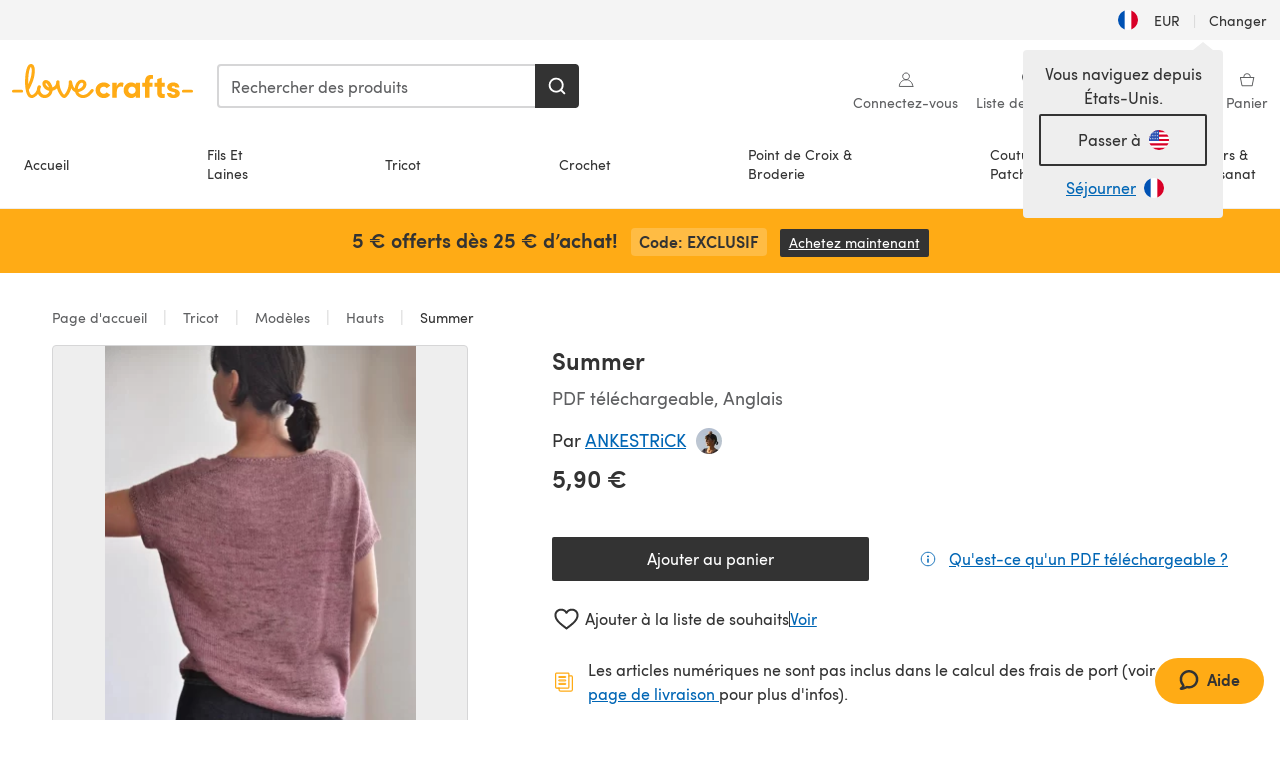

--- FILE ---
content_type: text/html; charset=utf-8
request_url: https://www.lovecrafts.com/fr-fr/p/summer-knitting-pattern-by-ankestrick
body_size: 73934
content:
<!doctype html>
<html data-n-head-ssr dir="ltr" lang="fr-FR" data-n-head="%7B%22dir%22:%7B%22ssr%22:%22ltr%22%7D,%22lang%22:%7B%22ssr%22:%22fr-FR%22%7D%7D">
  <head >
    <title>Summer Knitting pattern by ANKESTRiCK | LoveCrafts</title><meta data-n-head="ssr" charset="utf-8"><meta data-n-head="ssr" name="viewport" content="width=device-width, initial-scale=1"><meta data-n-head="ssr" name="format-detection" content="telephone=no"><meta data-n-head="ssr" rel="preload" as="font" type="font/woff2" href="https://cms.prod.lovecrafts.co/media/fonts/sofia_pro_regular.woff2" crossorigin="anonymous"><meta data-n-head="ssr" rel="preload" as="font" type="font/woff2" href="https://cms.prod.lovecrafts.co/media/fonts/sofia_pro_semi_bold.woff2" crossorigin="anonymous"><meta data-n-head="ssr" name="generator" content="Vue Storefront 2"><meta data-n-head="ssr" data-hid="description" name="description" content="Summer est un patron de Tricot  par ANKESTRiCK, disponible au format PDF téléchargeable et comprend des instructions en Anglais. Découvrez plus de patrons par ANKESTRiCK sur LoveCrafts !"><meta data-n-head="ssr" data-hid="robots" name="robots" content="noindex,follow"><meta data-n-head="ssr" data-hid="og:image" name="og:image" content="https://isv.prod.lovecrafts.co/v1/images/d05b095123eced0420108d95712f1c89/04bc4e3b-796f-42a3-851f-1feaa99ea1b7.jpg/0/-/416x416"><link data-n-head="ssr" rel="icon" type="image/x-icon" href="/icons/favicon-lovecrafts.ico"><link data-n-head="ssr" rel="preload" as="image" fetchpriority="high" href="https://isv.prod.lovecrafts.co/v1/images/d05b095123eced0420108d95712f1c89/04bc4e3b-796f-42a3-851f-1feaa99ea1b7.jpg/0/-/416x416" imagesrcset="https://isv.prod.lovecrafts.co/v1/images/d05b095123eced0420108d95712f1c89/04bc4e3b-796f-42a3-851f-1feaa99ea1b7.jpg/0/-/416x416 416w, https://isv.prod.lovecrafts.co/v1/images/6837995693a389b2b31bc35396cd5a59/04bc4e3b-796f-42a3-851f-1feaa99ea1b7.jpg/0/-/832x832 832w, https://isv.prod.lovecrafts.co/v1/images/3d34f2bb10e8368ac930782d4625dbcb/04bc4e3b-796f-42a3-851f-1feaa99ea1b7.jpg/0/-/1000x1000 1000w" imagesizes="(max-width: 767px) calc(100vw - 32px), 416px"><script data-n-head="ssr" data-hid="consent">
    // Google
    
    window.dataLayer = window.dataLayer || [];
    function gtag() { dataLayer.push(arguments); }
    gtag('consent', 'default', {
      ad_storage: 'granted',
      analytics_storage: 'granted',
      functionality_storage: 'granted',
      personalization_storage: 'granted',
      security_storage: 'granted',
      ad_user_data: 'granted',
      ad_personalization: 'granted'
    });
    gtag('consent', 'default', {
      ad_storage: 'denied',
      analytics_storage: 'denied',
      functionality_storage: 'denied',
      personalization_storage: 'denied',
      security_storage: 'denied',
      ad_user_data: 'denied',
      ad_personalization: 'denied',
      region: ["AT", "BE", "BG", "HR", "CY", "CZ", "DK", "EE", "FI", "FR", "DE", "GR", "HU", "IE", "IT", "LV", "LT", "LU", "MT", "NL", "PL", "PT", "RO", "SK", "SI", "ES", "SE", "NO", "IS", "LI", "GB", "CH", "US-CA", "US-CO", "US-CT", "US-VA", "US-UT"]
    });

    
      // Microsoft
      window.bing4069688 = window.bing4069688 || [];
      window.bing4069688.push('consent', 'default', {
        ad_storage: 'denied'
      });
    
    </script><script data-n-head="ssr" data-hid="rudderlabs-clean">
      const rudderKeys = Object.keys(localStorage).filter(x => x.startsWith('rudder_'));
      if (rudderKeys.length > 21) {
        rudderKeys.forEach(x => localStorage.removeItem(x));
      }
    </script><script data-n-head="ssr" data-hid="rudderlabs">
      (function() {
        "use strict";

        window.RudderSnippetVersion = "3.0.60";
        var identifier = "rudderanalytics";
        if (!window[identifier]) {
          window[identifier] = [];
        }
        var rudderanalytics = window[identifier];
        if (Array.isArray(rudderanalytics)) {
          if (rudderanalytics.snippetExecuted === true && window.console && console.error) {
            console.error("RudderStack JavaScript SDK snippet included more than once.");
          } else {
            rudderanalytics.snippetExecuted = true;
            window.rudderAnalyticsBuildType = "legacy";
            var sdkBaseUrl = "https://events-sdk.prod.lovecrafts.co";
            var sdkVersion = "v3";
            var sdkFileName = "rsa.min.js";
            var scriptLoadingMode = "async";
            var methods = [ "setDefaultInstanceKey", "load", "ready", "page", "track", "identify", "alias", "group", "reset", "setAnonymousId", "startSession", "endSession", "consent" ];
            for (var i = 0; i < methods.length; i++) {
              var method = methods[i];
              rudderanalytics[method] = function(methodName) {
                return function() {
                  if (Array.isArray(window[identifier])) {
                    rudderanalytics.push([ methodName ].concat(Array.prototype.slice.call(arguments)));
                  } else {
                    var _methodName;
                    (_methodName = window[identifier][methodName]) === null || _methodName === undefined || _methodName.apply(window[identifier], arguments);
                  }
                };
              }(method);
            }
            try {
              new Function('class Test{field=()=>{};test({prop=[]}={}){return prop?(prop?.property??[...prop]):import("");}}');
              window.rudderAnalyticsBuildType = "modern";
            } catch (e) {}
            var head = document.head || document.getElementsByTagName("head")[0];
            var body = document.body || document.getElementsByTagName("body")[0];
            window.rudderAnalyticsAddScript = function(url, extraAttributeKey, extraAttributeVal) {
              var scriptTag = document.createElement("script");
              scriptTag.src = url;
              scriptTag.setAttribute("data-loader", "RS_JS_SDK");
              if (extraAttributeKey && extraAttributeVal) {
                scriptTag.setAttribute(extraAttributeKey, extraAttributeVal);
              }
              if (scriptLoadingMode === "async") {
                scriptTag.async = true;
              } else if (scriptLoadingMode === "defer") {
                scriptTag.defer = true;
              }
              if (head) {
                head.insertBefore(scriptTag, head.firstChild);
              } else {
                body.insertBefore(scriptTag, body.firstChild);
              }
            };
            window.rudderAnalyticsMount = function() {
              (function() {
                if (typeof globalThis === "undefined") {
                  var getGlobal = function getGlobal() {
                    if (typeof self !== "undefined") {
                      return self;
                    }
                    if (typeof window !== "undefined") {
                      return window;
                    }
                    return null;
                  };
                  var global = getGlobal();
                  if (global) {
                    Object.defineProperty(global, "globalThis", {
                      value: global,
                      configurable: true
                    });
                  }
                }
              })();
              window.rudderAnalyticsAddScript("".concat(sdkBaseUrl, "/").concat(sdkVersion, "/").concat(window.rudderAnalyticsBuildType, "/").concat(sdkFileName), "data-rsa-write-key", "2erkLjtKgPvvp2JvL9ZflCBVULL");
            };
            if (typeof Promise === "undefined" || typeof globalThis === "undefined") {
              window.rudderAnalyticsAddScript("https://polyfill-fastly.io/v3/polyfill.min.js?version=3.111.0&features=Symbol%2CPromise&callback=rudderAnalyticsMount");
            } else {
              window.rudderAnalyticsMount();
            }
          }
        }
      })();
    </script><script data-n-head="ssr" data-hid="cookieyes-event">
    document.addEventListener('cookieyes_banner_load', (eventData) => {
      const data = eventData.detail;

      const categories = Object.entries(data.categories).reduce((accumulator, [k, v]) => {
        accumulator[v ? 'allowedConsentIds' : 'deniedConsentIds'].push(k);
        return accumulator;
      }, {allowedConsentIds:[], deniedConsentIds:[]});

      const consentOptions={"consentManagement":{"enabled":true,"provider":"custom"}};

      if (data.activeLaw !== 'gdpr' || data.isUserActionCompleted) {
        
          window.bing4069688.push('consent', 'update', {
            ad_storage: data.categories.advertisement ? 'granted' : 'denied'
          });
        
        
        consentOptions.consentManagement = {...consentOptions.consentManagement, ...categories};
      } else {
        consentOptions.preConsent = {"enabled":true,"storage":{"strategy":"anonymousId"},"events":{"delivery":"buffer"}};
      }

      document.addEventListener('cookieyes_consent_update', (eventData) => {
        
          window.bing4069688.push('consent', 'update', {
            ad_storage: eventData.detail.accepted.includes('advertisement') ? 'granted' : 'denied'
          });
        

        rudderanalytics.consent({
          consentManagement: {
            allowedConsentIds: eventData.detail.accepted,
            deniedConsentIds: eventData.detail.rejected
          }
        });
      });

      window.rudderanalytics.load("2erkLjtKgPvvp2JvL9ZflCBVULL", "https://events.prod.lovecrafts.co", {
        configUrl: "https://events-api.prod.lovecrafts.co",
        ...consentOptions,
        externalAnonymousIdCookieName: 'ajs_anonymous_id',
        storage: {
          type: "localStorage"
        }
      });
    });
    </script><script data-n-head="ssr" data-hid="cookieyes" src="https://cdn-cookieyes.com/client_data/59860e8ef1dcbb12efcf6317/script.js" defer></script><script data-n-head="ssr" type="application/ld+json">{"@context":"https://schema.org","@graph":[{"@context":"https://schema.org","@id":"https://www.lovecrafts.com/fr-fr/p/summer-knitting-pattern-by-ankestrick#breadcrumb","@type":"BreadcrumbList","itemListElement":[{"@type":"ListItem","position":1,"item":{"@id":"https://www.lovecrafts.com/fr-fr","name":"Page d'accueil"}},{"@type":"ListItem","position":2,"item":{"@id":"https://www.lovecrafts.com/fr-fr/l/tricot","name":"Tricot"}},{"@type":"ListItem","position":3,"item":{"@id":"https://www.lovecrafts.com/fr-fr/l/tricot/modeles-tricot","name":"Modèles"}},{"@type":"ListItem","position":4,"item":{"@id":"https://www.lovecrafts.com/fr-fr/l/tricot/modeles-tricot/knitting-patterns-by-garment/tops-knitting-patterns","name":"Hauts"}}]},{"@type":"ImageObject","@id":"https://www.lovecrafts.com/fr-fr/p/summer-knitting-pattern-by-ankestrick#primaryimage","inLanguage":"fr-FR","url":"https://isv.prod.lovecrafts.co/v1/images/3d34f2bb10e8368ac930782d4625dbcb/04bc4e3b-796f-42a3-851f-1feaa99ea1b7.jpg/0/-/1000x1000","contentUrl":"https://isv.prod.lovecrafts.co/v1/images/3d34f2bb10e8368ac930782d4625dbcb/04bc4e3b-796f-42a3-851f-1feaa99ea1b7.jpg/0/-/1000x1000","width":390,"height":390},{"@context":"https://schema.org","@type":"Product","mainEntityOfPage":{"@id":"https://www.lovecrafts.com/fr-fr/p/summer-knitting-pattern-by-ankestrick#webpage"},"description":"<p>Say hello to summer! A flattering, boxy shaped Tee, comfortable to wear, with a touch of elegance.</p><p>It’s worked seamlessly from the top down in one piece (using some short rows :). Best in a plant based yarn.</p><p>For summer I had the pleasure to work with “TamTam DK”, the wonderful new yarn base (65% Silk, 35% Linen) from Frida Fuchs.</p><p>APPROX. YARN REQUIREMENTS  Number of skeins of Tamtam MC: 3 (3, 4, 4, 5, 5)  Or m/yds: 680/740 (730/800, 800/875, 910/1000, 1020/1120, 1150/1260) of a similar plant based yarn.  + a few meters of CC  …</p><p>pattern written in English - the German version will be available in July</p><p>Shown in Frida Fuchs Tamtam DK. A suggested substitute is below.</p>","name":"Summer","image":{"@id":"https://isv.prod.lovecrafts.co/v1/images/3d34f2bb10e8368ac930782d4625dbcb/04bc4e3b-796f-42a3-851f-1feaa99ea1b7.jpg/0/-/1000x1000#primaryimage"},"offers":{"@type":"Offer","availability":"https://schema.org/InStock","price":"5.9","priceCurrency":"EUR"},"sku":"UPID69723","brand":{"@type":"Brand","name":"Crèateur indèpendents"}}]}</script><link rel="preload" href="https://assets.prod.lovecrafts.co/_nuxt/a71037f.modern.js" as="script"><link rel="preload" href="https://assets.prod.lovecrafts.co/_nuxt/d989a86.modern.js" as="script"><link rel="preload" href="https://assets.prod.lovecrafts.co/_nuxt/css/53db6c0.css" as="style"><link rel="preload" href="https://assets.prod.lovecrafts.co/_nuxt/ef2b45d.modern.js" as="script"><link rel="preload" href="https://assets.prod.lovecrafts.co/_nuxt/css/1a132a2.css" as="style"><link rel="preload" href="https://assets.prod.lovecrafts.co/_nuxt/de2a539.modern.js" as="script"><link rel="stylesheet" href="https://assets.prod.lovecrafts.co/_nuxt/css/53db6c0.css"><link rel="stylesheet" href="https://assets.prod.lovecrafts.co/_nuxt/css/1a132a2.css">
  </head>
  <body class="lovecrafts" data-n-head="%7B%22class%22:%7B%22ssr%22:%22lovecrafts%22%7D%7D">
    <div data-server-rendered="true" id="__nuxt"><!----><div id="__layout"><div class="layout non-js" data-v-e1262b6a><a href="#main-content" class="visually-hidden" data-v-e1262b6a>Passer au contenu principal</a> <div data-v-67432fbc data-v-e1262b6a><noscript data-v-67432fbc><div class="sf-notification noscript-warning color-warning" data-v-67432fbc><span role="none" class="sf-notification__icon sf-icon" style="--icon-size:24px;" data-v-67432fbc><svg width="24" height="24" viewBox="0 0 24 24" fill="none" xmlns="http://www.w3.org/2000/svg" role="none"><path stroke="var(--icon-color)" d="M12 21C16.9706 21 21 16.9706 21 12C21 7.02944 16.9706 3 12 3C7.02944 3 3 7.02944 3 12C3 16.9706 7.02944 21 12 21Z" stroke-width="1.25"></path><path fill="var(--icon-color)" d="M12 9.74999C11.3233 9.74999 10.7143 9.17856 10.7143 8.46427C10.7143 7.74999 11.3233 7.17856 12 7.17856C12.6767 7.17856 13.2857 7.74999 13.2857 8.46427C13.2857 9.17856 12.7444 9.74999 12 9.74999Z"></path><path fill="var(--icon-color)" d="M12.3214 11.3571H11.6786C11.3235 11.3571 11.0357 11.645 11.0357 12V16.5C11.0357 16.855 11.3235 17.1429 11.6786 17.1429H12.3214C12.6765 17.1429 12.9643 16.855 12.9643 16.5V12C12.9643 11.645 12.6765 11.3571 12.3214 11.3571Z"></path></svg></span> <div><div class="sf-notification__title smartphone-only display-none">
          
        </div> <strong data-v-67432fbc>JavaScript semble être désactivé dans votre navigateur.</strong> <p class="noscript-text" data-v-67432fbc>Vous devez activer JavaScript dans votre navigateur pour utiliser les fonctionnalités de ce site web.</p> <a href="https://www.enable-javascript.com/fr" rel="noopener noreferrer" target="_blank" data-v-67432fbc>Enable JavaScript
        </a></div> <button type="button" aria-label="Close notification" class="display-none sf-button--pure sf-notification__close sf-button"><span class="sf-icon color-white" style="--icon-color:;--icon-size:;"><svg viewBox="0 0 24 24" preserveAspectRatio="none" class="sf-icon-path"><defs><linearGradient id="linearGradient-7302640" x1="0" y1="0" x2="1" y2="0"><stop offset="1" stop-color="var(--icon-color)"></stop> <stop offset="0" stop-color="var(--icon-color-negative, var(--c-gray-variant))"></stop></linearGradient></defs> <path d="M21.261 2.22a.748.748 0 00-1.057 0l-8.464 8.463-8.463-8.464a.748.748 0 10-1.058 1.058l8.464 8.463-8.464 8.464a.748.748 0 101.058 1.057l8.463-8.463 8.464 8.463a.748.748 0 101.057-1.057l-8.463-8.464 8.463-8.463a.748.748 0 000-1.058z" fill="var(--icon-color)" style="height:100%;"></path></svg></span></button></div></noscript></div> <div class="sf-top-bar desktop-only" data-v-e1262b6a><div class="sf-top-bar__container"><div class="sf-top-bar__left"></div> <div class="sf-top-bar__center"></div> <div class="sf-top-bar__right"><div class="locale-container"><button type="button" data-cy="locale-select_change-langauge" class="container__lang container__lang--selected sf-button"><span class="country-img sf-icon"><img src="https://assets.prod.lovecrafts.co/_nuxt/assets/flags/FR.baa362.svg" alt="FR" loading="eager"></span> <span class="selected-country">
      EUR <span aria-hidden="true" class="divider">|</span>
      Changer
    </span></button></div></div></div></div> <div id="layout" data-v-e1262b6a><div class="app-header" data-v-e1262b6a><div class="the-header-wrapper"><div class="the-header"><div active-sidebar="activeSidebar" class="sf-header"><div class="sf-header__wrapper"><header class="sf-header__header">​ <div class="sf-header__aside"></div> <div class="sf-header__actions"><div class="logo-container"><button aria-label="Open mobile menu" class="sf-header__hamburger smartphone-only"><span role="none" class="sf-header__icon sf-icon" style="--icon-size:25px;"><svg width="24" height="24" viewBox="0 0 24 24" fill="none" xmlns="http://www.w3.org/2000/svg" role="none"><path d="M3.75 4.5H20.25C20.7 4.5 21 4.8 21 5.25C21 5.7 20.7 6 20.25 6H3.75C3.3 6 3 5.7 3 5.25C3 4.8 3.3 4.5 3.75 4.5Z" fill="var(--icon-color)"></path><path d="M3.75 11.25H20.25C20.7 11.25 21 11.55 21 12C21 12.45 20.7 12.75 20.25 12.75H3.75C3.3 12.75 3 12.45 3 12C3 11.55 3.3 11.25 3.75 11.25Z" fill="var(--icon-color)"></path><path d="M3.75 18H20.25C20.7 18 21 18.3 21 18.75C21 19.2 20.7 19.5 20.25 19.5H3.75C3.3 19.5 3 19.2 3 18.75C3 18.3 3.3 18 3.75 18Z" fill="var(--icon-color)"></path></svg></span> <span class="sf-header__icon-label">Menu</span></button> <a href="/fr-fr" class="sf-header__logo"><span class="sf-header__logo-image sf-icon"><svg xmlns="http://www.w3.org/2000/svg" width="181" height="34" role="img" viewBox="0 0 736.8 138.9" xml:space="preserve" id="lovecrafts-secondary" preserveAspectRatio="xMinYMin meet"><title>LoveCrafts</title><g fill="#FFAB15" style="fill:var(--custom-fill-color-0,#FFAB15);"><path d="M39.5 105.2H5.6c-3.1 0-5.6 2.5-5.6 5.6 0 3.1 2.5 5.6 5.6 5.6h33.9c3.1 0 5.6-2.5 5.6-5.6 0-3.1-2.5-5.6-5.6-5.6zM323.6 102.3c-1.4.6-2.5 2-3.5 3.3-.3.3-7.3 9.3-11.8 13.2-4.2 3.6-11.5 7.4-18.5 7.3-14.8-.2-19.6-11.7-19.6-11.7s15.7-2.9 25.2-13.7c8.3-9.4 8.6-19 6.4-25-2.7-7.3-9.6-12.1-17.7-12-11 .1-19.2 8.4-23.7 17.4-2.7 5.4-4.4 11.7-4.9 18.1-7.5-6.5-9.6-20.8-10.5-24.6-.8-3.7-1.4-5-2.4-6.1-1.6-1.8-4.1-2.4-5.9-2.1-6.8.8-6.2 7.7-6 11.9.1 1.4.1 2.8.1 4.1-.9 12.4-5.4 25.3-13.1 36.6-3.1 4.5-4.9 6-5.2 6-.4 0-2.6-1.5-5-4.8-7.1-9.8-11.9-22.4-13.5-34.5-.4-2.9-.5-5.8-.3-9.1.2-2.9.2-5.8-1.7-8-1.2-1.4-3.1-2.2-5-2.2-2.9 0-5.5 1.7-6.4 4.2-.3.5-.7 2.9-.8 4.3-.3 4.6-1.7 9.6-3.9 12.4-4.4 5.9-11.5 8-11.5 8s-2.5-15.7-14-25.3c-4.1-3.4-8.3-4.6-12.7-4.8-7.2-.2-15.7 5.9-13.8 17.8.6 3.9 2.3 8.2 4.9 12 7.5 11.1 19.4 13.7 23.1 14.3 0 1.4-1.4 6.8-5.8 11-2.7 2.6-7.4 5.3-13 5.3-4.6 0-8.6-2.3-11.3-5-3.4-3.2-6.2-8.4-6.9-12.3-.2-1.2-1.2-7.5 2-12.3 1.3-1.9 1.4-4.1.4-5.9-1.2-2.2-3.7-3.6-6.3-3.6-2.2 0-3.9 1.2-5.4 3-2 2.4-3.4 6-3.9 12.4-.7 9-12.5 24.4-21 24.1-6.8-.2-10.5-12.6-12.1-20.9 0 0 18.2-30.5 22.6-58.4C95.4 19.6 91 10 87.8 5.4 85.3 2 81.5-.1 77.3 0c-3.6.1-6.4 1.2-9.2 3.8-5.2 4.7-9.4 15.3-12.5 33.9-2 12.3-2.7 25.4-2.4 40.1.1 6.6.6 20.8 4.8 37 4.2 16 12.4 23.9 22.3 23.9 5.8 0 11.8-3.8 15.5-6.7 6.3-5 10.1-10.5 10.1-10.5s7 17 26.9 17.2c16.1.2 30.2-12.7 32.4-29.5v-.2l.2-.1c10.8-2.4 17.7-9.8 17.7-9.8s3.8 14.4 11.4 25c4.2 5.9 10.6 14.7 18 14.6 4.4 0 9.5-3.6 16.9-13.7 7.8-10.6 12.2-26.4 12.2-26.4s3.7 10.7 15.2 15.5c1.9 7 5.8 13.4 12 18 5.8 4.3 13.2 6.6 20.7 6.6 11.5 0 21.3-5.6 28.1-11.8 7.4-6.6 14-15.4 14.2-15.7 1.6-2.5.8-6.1-1.3-8-1.6-1.3-4.2-2.1-6.9-.9zM143.2 90.7c-6.5-6.3-6.7-9.7-6.6-10.5.2-1.8 1.6-2.1 2.1-2.1 2.1 0 4.7 4 6.1 6.1 3.4 4.7 5.8 11.2 5.8 11.2s-4-1.5-7.4-4.7zm-77.2-8s-.1-24.1 1.1-35.4c1.1-10 2.4-21.3 6.8-30.9.5-1.1 1.8-3.9 2.9-4 1-.1 1.9 2 2.5 4.7 2 8.9 1.1 19.2-1.7 32.8C74.3 64.9 66 82.7 66 82.7zm202.1 19.6s.1-8 3.6-15.1c2.8-5.7 5.9-9.2 9.7-10.5 2.9-1 5.8-.2 7.5 1.8 1.2 1.5 1.6 3.5 1.1 5.7-1.2 5.2-4.6 9-7.4 11.4-6.6 5.5-14.5 6.7-14.5 6.7zM373.5 75c10.9 0 20.7 4.7 26.6 13l-14.8 10.6c-2.5-3.9-7.1-6.2-11.8-6.2-7.7 0-15.2 5.5-15.2 14.3s7.5 14.7 15.2 14.7c4.7 0 9.3-2.2 11.8-6.2l14.8 10.5c-5.8 8.3-15.6 13.1-26.6 13.1-17.6 0-33.3-12.8-33.3-32.1 0-19.2 15.7-31.7 33.3-31.7zM426.6 137.6h-18.2V76.3h18.2v14.8c3.1-11.4 11-16.1 17.3-16.1 4.3 0 7.6.8 10.5 2.2l-3.3 16.4c-3.3-1.6-6.4-1.8-9.3-1.8-10.5 0-15.2 8.3-15.2 24.4v21.4zM503.4 130.6c-3.9 5.9-13.1 8.1-17.8 8.1-15.6 0-31.2-12.2-31.2-31.9s15.6-31.9 31.2-31.9c3.9 0 13.1 1.3 17.8 8.1v-6.8h18.1v61.2h-18.1v-6.8zm-14.8-9.2c7.5 0 14.8-5.4 14.8-14.6s-7.3-14.6-14.8-14.6c-7.6 0-15.3 5.8-15.3 14.6 0 8.9 7.7 14.6 15.3 14.6zM650.4 112.4c-18.4-5-18.5-14.3-18.4-19.9.1-9 11-17.4 23.9-17.4 12.2 0 25 5.4 25.2 20.3h-17.2c-.1-4.6-4.1-5.4-6.9-5.4-3.9 0-6.6 1.8-6.4 4.6.1 1.8 1.7 3.7 5.4 4.6l10.4 2.8c14.8 4.1 16.7 13.9 16.7 17.8 0 13-13.6 19.1-26.5 19.1-12.5 0-25.4-7.5-25.6-21.1h17c.1 3.5 4.1 7.1 9 7.1 4.1-.1 7.5-2 7.5-5.1 0-2.6-1.6-4.1-6-5.2l-8.1-2.2zM609.4 76.3V55.6L591 61.5v14.8h-11.1v16.1h11V118c0 6.4 1.9 11.6 5.7 15.3 3.8 3.7 9 5.6 15.6 5.6 4.1 0 7.7-.6 9.8-1.6v-15.7c-1.7.3-3.3.5-4.7.5-5.2 0-7.9-2.6-7.9-7.6v-22H622V76.3h-12.6zM565.7 44.4c-3.8 0-11.8.6-17.6 6.7-4.2 4.5-6.4 10.5-6.4 17.9v7.3h-11.5v16.1h11.5v45.2H560V92.4h12.3V76.3H560v-6.7c0-3.4.9-5.9 2.8-7.3 1.8-1.4 3.7-2.1 6.3-2.1 2.5 0 4.6.4 5.2.5V45.6c-1.7-.8-4.6-1.2-8.6-1.2zM731.2 105.2h-33.9c-3.1 0-5.6 2.5-5.6 5.6 0 3.1 2.5 5.6 5.6 5.6h33.9c3.1 0 5.6-2.5 5.6-5.6 0-3.1-2.5-5.6-5.6-5.6z"></path></g></svg></span></a> <a href="/fr-fr/cart" class="smartphone-only lc-link--pure sf-header__cart"><span role="none" class="sf-header__icon sf-icon" style="--icon-size:25px;"><svg width="25" height="25" viewBox="0 0 25 25" fill="none" xmlns="http://www.w3.org/2000/svg" role="none"><path d="M16.7558 9.77767C16.3958 9.77767 16.1258 9.50767 16.1258 9.14767C16.1258 6.89767 14.5958 5.18767 12.6158 5.18767C10.5458 5.18767 9.10579 6.80767 9.10579 8.96767C9.10579 9.32767 8.83579 9.59767 8.47579 9.59767C8.11579 9.59767 7.93579 9.41767 7.93579 9.05767C7.93579 6.17767 9.91579 4.01767 12.6158 4.01767C15.2258 4.01767 17.2958 6.26767 17.2958 9.14767C17.2958 9.50767 17.1158 9.77767 16.7558 9.77767Z" fill="var(--icon-color)"></path><path d="M18.9157 20.2177H6.31572C6.04572 20.2177 5.77572 19.9477 5.68572 19.6777L3.61572 9.41767C3.61572 9.23767 3.61572 8.96767 3.70572 8.87767C3.79572 8.69767 3.97572 8.60767 4.15572 8.60767H20.9857C21.1657 8.60767 21.3457 8.69767 21.4357 8.87767C21.6157 9.05767 21.6157 9.23767 21.6157 9.41767L19.5457 19.6777C19.4557 19.9477 19.2757 20.2177 18.9157 20.2177ZM6.76572 18.9577H18.4657L20.2657 9.86767H4.96572L6.76572 18.9577Z" fill="var(--icon-color)"></path></svg></span> <div class="cart-badge-wrapper" style="display:none;"><span class="sf-badge--number cart-badge sf-badge">0</span></div> <span class="sf-header__icon-label">Panier</span></a> <form autocomplete="off" method="get" action="/fr-fr/search" role="search" class="search-wrapper"><div class="sf-search-bar sf-header__search"><div data-testid="q" class="sf-input"><div class="sf-input__wrapper"><input id="q" name="q" type="search" role="combobox" aria-controls="search-autocomplete" aria-autocomplete="both" aria-haspopup="dialog" aria-expanded="false" placeholder="Rechercher des produits" aria-label="Rechercher" value=""> <span class="sf-input__bar"></span> <label for="q" class="sf-input__label will-change display-none"></label> <!----></div> <div class="sf-input__error-message"><div class="display-none"></div></div></div> <div id="search-autocomplete" role="dialog" hidden="hidden" class="autocomplete"><div hidden="hidden" class="type-headers-wrapper"><ul class="type-headers"><li data-list="text-suggestions"><button type="button" class="sf-button sf-button--pure type-headers__tab-btn">
          Produits<span class="count count--products"></span></button></li> <li data-list="articles"><button type="button" class="sf-button sf-button--pure type-headers__tab-btn">
          Articles<span class="count count--articles"></span></button></li></ul></div> <div hidden="hidden" data-list="recent-searches" class="suggestion-list text"><header><h4>Recherches récentes</h4> <button type="button" aria-label="Recherches récentes Clair" class="sf-button sf-button--text clear-all">
        Clair
      </button></header> <ul aria-label="Recherches récentes"></ul></div> <div hidden="hidden" data-list="text-suggestions" class="suggestion-list text"><h4 aria-hidden="true" class="suggestion-list__title">
      Produits <span class="count count--products"></span></h4> <ul aria-label="Produits"></ul> <button type="submit" class="sf-button autocomplete__see-all">
      Voir tous les résultats de la recherche
    </button></div> <div hidden="hidden" data-list="articles" class="suggestion-list image"><h4 aria-hidden="true" class="suggestion-list__title">
      Articles <span class="count count--articles"></span></h4> <ul aria-label="Articles"></ul></div> <div hidden="hidden" aria-live="polite" class="no-results"><span>Aucun résultat trouvé pour '<strong></strong>'</span></div></div> <button type="submit" aria-label="Rechercher" class="search-button sf-button"><span role="none" class="sf-icon" style="--icon-color:var(--c-white);--icon-size:20px;"><svg viewBox="0 0 24 24" preserveAspectRatio="none" role="none" class="sf-icon-path"><title></title> <!----> <path d="M21.668 20.108l-3.59-3.562c2.803-3.588 2.508-8.698-.713-11.917A8.948 8.948 0 0010.998 2c-2.41 0-4.671.934-6.368 2.629A8.937 8.937 0 002 10.992c0 2.408.934 4.669 2.63 6.364a8.948 8.948 0 006.368 2.628 8.893 8.893 0 005.532-1.916l3.565 3.612c.22.221.492.32.786.32.295 0 .566-.123.787-.32.443-.417.443-1.13 0-1.572zm-3.884-9.116a6.723 6.723 0 01-1.992 4.792 6.777 6.777 0 01-4.794 1.99 6.773 6.773 0 01-4.795-1.99 6.769 6.769 0 01-1.991-4.792c0-1.818.712-3.514 1.991-4.791a6.777 6.777 0 014.795-1.99c1.819 0 3.516.711 4.794 1.99a6.729 6.729 0 011.992 4.791z" fill="var(--icon-color)" style="height:100%;"></path></svg></span></button></div> <button type="reset" aria-label="Effacer la recherche" class="clear"><span role="none" class="sf-icon" style="--icon-size:14px;"><svg height="14" viewBox="0 0 14 14" width="14" xmlns="http://www.w3.org/2000/svg" role="none"><path d="m32 11v16m-8-8h16" fill="none" stroke="currentColor" stroke-linecap="round" stroke-linejoin="round" stroke-width="1.5" transform="matrix(.70710678 -.70710678 .70710678 .70710678 -29.062446 16.192388)"></path></svg></span></button></form></div> <div class="sf-header__icons"><a href="/fr-fr/account" data-testid="accountIcon" class="lc-link--pure sf-header__action"><span role="none" class="sf-header__icon sf-icon" style="--icon-size:1.25rem;"><svg width="25" height="25" viewBox="0 0 25 25" fill="none" xmlns="http://www.w3.org/2000/svg" role="none"><g clip-path="url(#clip0)"><path d="M21.0051 20.5552C21.0051 15.9146 17.2083 12.1177 12.5676 12.1177C7.927 12.1177 4.13013 15.9146 4.13013 20.5552H21.0051Z" stroke="var(--icon-color)" stroke-width="1.25" stroke-miterlimit="10" stroke-linecap="round" stroke-linejoin="round"></path><path d="M12.5676 12.1177C14.8976 12.1177 16.7864 10.2289 16.7864 7.89893C16.7864 5.56897 14.8976 3.68018 12.5676 3.68018C10.2377 3.68018 8.34888 5.56897 8.34888 7.89893C8.34888 10.2289 10.2377 12.1177 12.5676 12.1177Z" stroke="var(--icon-color)" stroke-width="1.25" stroke-miterlimit="10" stroke-linecap="round" stroke-linejoin="round"></path></g><defs><clipPath id="clip0"><rect width="24" height="24" fill="white" transform="translate(0.567627 0.117676)"></rect></clipPath></defs></svg></span> <div class="notifications-badge-wrapper" style="display:none;"><span class="sf-badge--number notifications-badge sf-badge">
                
              </span></div> <span class="header-action-text">Connectez-vous</span></a> <a href="/fr-fr/account/wishlist" data-testid="wishlistIcon" class="lc-link--pure sf-header__action"><span role="none" class="sf-header__icon sf-icon" style="--icon-size:1.25rem;"><svg width="24" height="24" viewBox="0 0 24 24" fill="none" xmlns="http://www.w3.org/2000/svg" role="none"><path d="M15.8842 3C14.5579 3 12.9474 3.94737 12 5.17895C11.0526 3.94737 9.44211 3 8.11579 3C5.36842 3 3 5.46316 3 8.30526C3 13.8 11.0526 20.0526 12 20.0526C12.9474 20.0526 21 13.8 21 8.30526C21 5.46316 18.6316 3 15.8842 3Z" stroke="currentColor" stroke-width="1.25" stroke-linecap="round" stroke-linejoin="round"></path></svg></span> <span class="header-action-text">
              Liste de souhaits
            </span></a> <a href="/fr-fr/account/library" data-testid="libraryIcon" class="lc-link--pure sf-header__action"><span role="none" class="sf-header__icon sf-icon" style="--icon-size:1.25rem;"><svg width="25" height="25" viewBox="0 0 25 25" fill="none" xmlns="http://www.w3.org/2000/svg" role="none"><path fill-rule="evenodd" clip-rule="evenodd" d="M19.5383 5.88691H17.1088V4.15243C17.1088 3.58076 16.6466 3.11768 16.0767 3.11768H4.98704C4.42037 3.11768 3.95496 3.58433 3.95496 4.15674V17.3094C3.95496 17.8812 4.41897 18.3484 4.98704 18.3484H7.41649V20.0786C7.41649 20.6504 7.8805 21.1177 8.44858 21.1177H19.5383C20.1049 21.1177 20.5703 20.651 20.5703 20.0786V6.92597C20.5703 6.3542 20.1063 5.88691 19.5383 5.88691Z" stroke="var(--icon-color)" stroke-width="1.25"></path><path d="M5.73975 18.3484H16.0767C16.6432 18.3484 17.1088 17.8809 17.1088 17.3073C17.1088 16.9248 17.1088 13.128 17.1088 5.91681" stroke="var(--icon-color)" stroke-width="1.25"></path><path d="M7.07043 6.57922H13.9935V7.61768H7.07043V6.57922ZM7.07043 10.0408H13.9935V11.0792H7.07043V10.0408ZM7.07043 13.5023H13.9935V14.5408H7.07043V13.5023Z" fill="var(--icon-color)"></path></svg></span> <span class="header-action-text">Ma bibliothèque</span></a> <a href="/fr-fr/cart" data-testid="cartIcon" class="lc-link--pure sf-header__action"><span role="none" class="sf-header__icon sf-icon" style="--icon-size:1.25rem;"><svg width="25" height="25" viewBox="0 0 25 25" fill="none" xmlns="http://www.w3.org/2000/svg" role="none"><path d="M16.7558 9.77767C16.3958 9.77767 16.1258 9.50767 16.1258 9.14767C16.1258 6.89767 14.5958 5.18767 12.6158 5.18767C10.5458 5.18767 9.10579 6.80767 9.10579 8.96767C9.10579 9.32767 8.83579 9.59767 8.47579 9.59767C8.11579 9.59767 7.93579 9.41767 7.93579 9.05767C7.93579 6.17767 9.91579 4.01767 12.6158 4.01767C15.2258 4.01767 17.2958 6.26767 17.2958 9.14767C17.2958 9.50767 17.1158 9.77767 16.7558 9.77767Z" fill="var(--icon-color)"></path><path d="M18.9157 20.2177H6.31572C6.04572 20.2177 5.77572 19.9477 5.68572 19.6777L3.61572 9.41767C3.61572 9.23767 3.61572 8.96767 3.70572 8.87767C3.79572 8.69767 3.97572 8.60767 4.15572 8.60767H20.9857C21.1657 8.60767 21.3457 8.69767 21.4357 8.87767C21.6157 9.05767 21.6157 9.23767 21.6157 9.41767L19.5457 19.6777C19.4557 19.9477 19.2757 20.2177 18.9157 20.2177ZM6.76572 18.9577H18.4657L20.2657 9.86767H4.96572L6.76572 18.9577Z" fill="var(--icon-color)"></path></svg></span> <div class="cart-badge-wrapper" style="display:none;"><span class="sf-badge--number cart-badge sf-badge">0</span></div> <span class="header-action-text">Panier</span></a></div> <nav class="sf-header__navigation"><div id="menu-backdrop"></div> <div class="nav-wrapper"><!----> <div data-target="Accueil" class="sf-header-navigation-item sale-none"><div class="sf-header-navigation-item__item"><a href="/fr-fr/" class="sf-link sf-header-navigation-item__link lc-link--pure">Accueil</a></div></div><div data-target="Fils Et Laines" class="sf-header-navigation-item sale-none has-children"><div class="sf-header-navigation-item__item"><a href="/fr-fr/l/laines" class="sf-link sf-header-navigation-item__link lc-link--pure">Fils Et Laines</a></div></div><div data-target="Tricot" class="sf-header-navigation-item sale-none has-children"><div class="sf-header-navigation-item__item"><a href="/fr-fr/l/tricot" class="sf-link sf-header-navigation-item__link lc-link--pure">Tricot</a></div></div><div data-target="Crochet" class="sf-header-navigation-item sale-none has-children"><div class="sf-header-navigation-item__item"><a href="/fr-fr/l/crochet" class="sf-link sf-header-navigation-item__link lc-link--pure">Crochet</a></div></div><div data-target="Point de Croix &amp; Broderie" class="sf-header-navigation-item sale-none has-children"><div class="sf-header-navigation-item__item"><a href="/fr-fr/l/point-de-croix-et-broderie" class="sf-link sf-header-navigation-item__link lc-link--pure">Point de Croix &amp; Broderie</a></div></div><div data-target="Couture &amp; Patchwork" class="sf-header-navigation-item sale-none has-children"><div class="sf-header-navigation-item__item"><a href="/fr-fr/l/couture-et-patchwork" class="sf-link sf-header-navigation-item__link lc-link--pure">Couture &amp; Patchwork</a></div></div><div data-target="Loisirs &amp; Artisanat" class="sf-header-navigation-item sale-none has-children"><div class="sf-header-navigation-item__item"><a href="/fr-fr/l/loisirs-et-artisanat" class="sf-link sf-header-navigation-item__link lc-link--pure">Loisirs &amp; Artisanat</a></div></div></div> <div class="sf-mega-menu hide-mobile"><div class="sf-bar sf-mega-menu__bar"><div><button type="button" aria-label="back" class="sf-button--pure sf-bar__icon sf-button"><span class="sf-icon" style="--icon-color:;--icon-size:0.875rem;"><svg viewBox="0 0 24 24" preserveAspectRatio="none" class="sf-icon-path"><defs><linearGradient id="linearGradient-7303226" x1="0" y1="0" x2="1" y2="0"><stop offset="1" stop-color="var(--icon-color)"></stop> <stop offset="0" stop-color="var(--icon-color-negative, var(--c-gray-variant))"></stop></linearGradient></defs> <path d="M15.636 2L17 3.6 9.746 12 17 20.4 15.636 22 7 12z" fill="var(--icon-color)" style="height:100%;"></path></svg></span></button></div> <div><div class="sf-bar__title">Menu</div></div> <div><button type="button" aria-label="close" class="display-none sf-button--pure sf-bar__icon sf-button"><span class="sf-icon" style="--icon-color:;--icon-size:14px;"><svg viewBox="0 0 24 24" preserveAspectRatio="none" class="sf-icon-path"><defs><linearGradient id="linearGradient-7303227" x1="0" y1="0" x2="1" y2="0"><stop offset="1" stop-color="var(--icon-color)"></stop> <stop offset="0" stop-color="var(--icon-color-negative, var(--c-gray-variant))"></stop></linearGradient></defs> <path d="M21.261 2.22a.748.748 0 00-1.057 0l-8.464 8.463-8.463-8.464a.748.748 0 10-1.058 1.058l8.464 8.463-8.464 8.464a.748.748 0 101.058 1.057l8.463-8.463 8.464 8.463a.748.748 0 101.057-1.057l-8.463-8.464 8.463-8.463a.748.748 0 000-1.058z" fill="var(--icon-color)" style="height:100%;"></path></svg></span></button></div></div> <div class="sf-mega-menu__content"><div class="sf-mega-menu__menu"><div class="menu-item-level-1 sale-none"><div class="sf-mega-menu-column is-active"><a href="/fr-fr/" data-label="Accueil" class="menu-link lc-link--pure sale-none" style="display:none;">
                  Accueil
                  <!----></a> <div class="sf-mega-menu-column__content"></div></div></div><div class="menu-item-level-1 sale-none"><div class="sf-mega-menu-column is-active"><a href="/fr-fr/l/laines" data-label="Fils Et Laines" class="menu-link lc-link--pure sale-none" style="display:none;">
                  Fils Et Laines
                  <span role="none" class="open-right sf-icon" style="--icon-color:var(--c-black);--icon-size:18px;"><svg viewBox="0 0 24 24" preserveAspectRatio="none" role="none" class="sf-icon-path"><title></title> <!----> <path d="M8.364 22L7 20.4l7.254-8.4L7 3.6 8.364 2 17 12z" fill="var(--icon-color)" style="height:100%;"></path></svg></span></a> <div class="sf-mega-menu-column__content"> <ul class="sf-list menu-content-level-1" style="display:none;"><li class="sf-list__item"><a href="/fr-fr/l/back-in-stock" class="menu-item-level-2 lc-link--pure no-child">
                    De retour en stock
                    <!----></a> <ul class="sf-list"></ul></li><li class="sf-list__item"><a href="/fr-fr/c/article/fils-par-marque" class="menu-item-level-2 lc-link--pure">
                    Fils par Marque
                    <span role="none" class="open-right sf-icon" style="--icon-size:18px;"><svg viewBox="0 0 24 24" preserveAspectRatio="none" role="none" class="sf-icon-path"><title></title> <!----> <path d="M8.364 22L7 20.4l7.254-8.4L7 3.6 8.364 2 17 12z" fill="var(--icon-color)" style="height:100%;"></path></svg></span></a> <ul class="sf-list"><li class="sf-list__item menu-item-level-3"><a href="/fr-fr/l/laines/fils-par-marque/laine-caron" class="lc-link--pure">Caron</a></li><li class="sf-list__item menu-item-level-3"><a href="/fr-fr/l/laines/fils-par-marque/cascade-yarn" class="lc-link--pure">Cascade Yarns</a></li><li class="sf-list__item menu-item-level-3"><a href="/fr-fr/l/laines/fils-par-marque/debbie-bliss-fil" class="lc-link--pure">Debbie Bliss</a></li><li class="sf-list__item menu-item-level-3"><a href="/fr-fr/l/laines/fils-par-marque/laine-king-cole" class="lc-link--pure">King Cole</a></li><li class="sf-list__item menu-item-level-3"><a href="/fr-fr/l/laines/fils-par-marque/fils-paintbox-yarns" class="lc-link--pure">Paintbox Yarns</a></li><li class="sf-list__item menu-item-level-3"><a href="/fr-fr/l/laines/fils-par-marque/fil-rowan" class="lc-link--pure">Rowan</a></li><li class="sf-list__item menu-item-level-3"><a href="/fr-fr/l/laines/fils-par-marque/fils-scheepjes" class="lc-link--pure">Scheepjes</a></li><li class="sf-list__item menu-item-level-3"><a href="/fr-fr/l/laines/fils-par-marque/fils-stylecraft" class="lc-link--pure">Stylecraft</a></li><li class="sf-list__item menu-item-level-3"><a href="/fr-fr/l/laines/fils-par-marque/valley-yarns" class="lc-link--pure">Valley Yarns</a></li><li class="sf-list__item menu-item-level-3"><a href="/fr-fr/c/article/fils-par-marque" class="lc-link--pure">Tous marques de fil</a></li></ul></li><li class="sf-list__item"><a href="/fr-fr/l/laines/fils-par-poids" class="menu-item-level-2 lc-link--pure">
                    Poids du fil
                    <span role="none" class="open-right sf-icon" style="--icon-size:18px;"><svg viewBox="0 0 24 24" preserveAspectRatio="none" role="none" class="sf-icon-path"><title></title> <!----> <path d="M8.364 22L7 20.4l7.254-8.4L7 3.6 8.364 2 17 12z" fill="var(--icon-color)" style="height:100%;"></path></svg></span></a> <ul class="sf-list"><li class="sf-list__item menu-item-level-3"><a href="/fr-fr/l/laines/fils-par-poids/fil-4-brins" class="lc-link--pure">Fil 4 plis</a></li><li class="sf-list__item menu-item-level-3"><a href="/fr-fr/l/laines/fils-par-poids/fil-aran" class="lc-link--pure">Aran &amp; Worsted</a></li><li class="sf-list__item menu-item-level-3"><a href="/fr-fr/l/laines/fils-par-poids/fil-sport" class="lc-link--pure">Sport</a></li><li class="sf-list__item menu-item-level-3"><a href="/fr-fr/l/laines/fils-par-poids/fil-dk" class="lc-link--pure">DK</a></li><li class="sf-list__item menu-item-level-3"><a href="/fr-fr/l/laines/fils-par-poids/laine-epaisse" class="lc-link--pure">Épais</a></li><li class="sf-list__item menu-item-level-3"><a href="/fr-fr/l/laines/fils-par-poids/laine-super-chunky" class="lc-link--pure">Laine épaisse</a></li><li class="sf-list__item menu-item-level-3"><a href="/fr-fr/l/laines/fils-par-poids" class="lc-link--pure">Tous poids du fil</a></li></ul></li><li class="sf-list__item"><span class="menu-item-level-2">
                    Fils par fibre
                    <span role="none" class="open-right sf-icon" style="--icon-size:18px;"><svg viewBox="0 0 24 24" preserveAspectRatio="none" role="none" class="sf-icon-path"><title></title> <!----> <path d="M8.364 22L7 20.4l7.254-8.4L7 3.6 8.364 2 17 12z" fill="var(--icon-color)" style="height:100%;"></path></svg></span></span> <ul class="sf-list"><li class="sf-list__item menu-item-level-3"><a href="/fr-fr/l/laines/yarns-by-fibre/fil-acrylique" class="lc-link--pure">Acrylique</a></li><li class="sf-list__item menu-item-level-3"><a href="/fr-fr/l/laines/yarns-by-fibre/fil-alpaga" class="lc-link--pure">Alpaga</a></li><li class="sf-list__item menu-item-level-3"><a href="/fr-fr/l/laines/yarns-by-fibre/fil-de-bambou" class="lc-link--pure">Bambou</a></li><li class="sf-list__item menu-item-level-3"><a href="/fr-fr/l/laines/yarns-by-fibre/fil-de-cachemire" class="lc-link--pure">Cachemire</a></li><li class="sf-list__item menu-item-level-3"><a href="/fr-fr/l/laines/yarns-by-fibre/fil-de-coton" class="lc-link--pure">Coton</a></li><li class="sf-list__item menu-item-level-3"><a href="/fr-fr/l/laines/yarns-by-fibre/fil-de-laine" class="lc-link--pure">Laine</a></li><li class="sf-list__item menu-item-level-3"><a href="/fr-fr/l/laines/yarns-by-fibre/laine-mohair" class="lc-link--pure">Mohair</a></li><li class="sf-list__item menu-item-level-3"><a href="/fr-fr/l/laines/yarns-by-fibre/fils-de-soie" class="lc-link--pure">Soie</a></li><li class="sf-list__item menu-item-level-3"><a href="/fr-fr/l/laines" class="lc-link--pure">Tous fibres du fil</a></li></ul></li><li class="sf-list__item"><a href="/fr-fr/l/laines/laines-populaires" class="menu-item-level-2 lc-link--pure">
                    Populaire
                    <span role="none" class="open-right sf-icon" style="--icon-size:18px;"><svg viewBox="0 0 24 24" preserveAspectRatio="none" role="none" class="sf-icon-path"><title></title> <!----> <path d="M8.364 22L7 20.4l7.254-8.4L7 3.6 8.364 2 17 12z" fill="var(--icon-color)" style="height:100%;"></path></svg></span></a> <ul class="sf-list"><li class="sf-list__item menu-item-level-3"><a href="/fr-fr/l/laines/laines-populaires/laines-a-chaussettes" class="lc-link--pure">Chaussette</a></li><li class="sf-list__item menu-item-level-3"><a href="/fr-fr/l/laines/laines-populaires/laine-chenille" class="lc-link--pure">Chenille</a></li><li class="sf-list__item menu-item-level-3"><a href="/fr-fr/l/marques/deramores/laine-deramores" class="lc-link--pure">Deramores</a></li><li class="sf-list__item menu-item-level-3"><a href="/fr-fr/l/laines/fils-par-marque/laine-king-cole" class="lc-link--pure">King Cole</a></li><li class="sf-list__item menu-item-level-3"><a href="/fr-fr/l/laines/fils-par-marque/fil-lily-sugar-and-cream" class="lc-link--pure">Lily Sugar 'n Cream</a></li><li class="sf-list__item menu-item-level-3"><a href="/fr-fr/l/loisirs-et-artisanat/macrame/fils-et-kits-macrame/fil-macrame" class="lc-link--pure">Fil de macramé</a></li><li class="sf-list__item menu-item-level-3"><a href="/fr-fr/l/laines/fils-par-marque/fil-rico" class="lc-link--pure">Rico</a></li><li class="sf-list__item menu-item-level-3"><a href="/fr-fr/l/laines/laines-populaires/fil-t-shirt-tissu" class="lc-link--pure">T-shirt</a></li><li class="sf-list__item menu-item-level-3"><a href="/fr-fr/l/laines/laines-populaires/fils-bon-marche-economiques" class="lc-link--pure">Valeur</a></li><li class="sf-list__item menu-item-level-3"><a href="/fr-fr/l/laines/laines-populaires" class="lc-link--pure">Tous Fils et Laines Populaires</a></li></ul></li></ul></div></div></div><div class="menu-item-level-1 sale-none"><div class="sf-mega-menu-column is-active"><a href="/fr-fr/l/tricot" data-label="Tricot" class="menu-link lc-link--pure sale-none" style="display:none;">
                  Tricot
                  <span role="none" class="open-right sf-icon" style="--icon-color:var(--c-black);--icon-size:18px;"><svg viewBox="0 0 24 24" preserveAspectRatio="none" role="none" class="sf-icon-path"><title></title> <!----> <path d="M8.364 22L7 20.4l7.254-8.4L7 3.6 8.364 2 17 12z" fill="var(--icon-color)" style="height:100%;"></path></svg></span></a> <div class="sf-mega-menu-column__content"> <ul class="sf-list menu-content-level-1" style="display:none;"><li class="sf-list__item"><a href="/fr-fr/l/tricot" class="menu-item-level-2 lc-link--pure no-child">
                    Tout Tricot
                    <!----></a> <ul class="sf-list"></ul></li><li class="sf-list__item"><a href="/fr-fr/l/tricot/nouveautes" class="menu-item-level-2 lc-link--pure no-child">
                    Nouveautés
                    <!----></a> <ul class="sf-list"></ul></li><li class="sf-list__item"><a href="/fr-fr/l/back-in-stock" class="menu-item-level-2 lc-link--pure no-child">
                    De Retour en Stock
                    <!----></a> <ul class="sf-list"></ul></li><li class="sf-list__item"><a href="/fr-fr/l/all-crafts-promotions/promotions/clearance-lovecrafts?filter-craft.fr-FR=Tricot" class="menu-item-level-2 lc-link--pure no-child">
                    Déstockage
                    <!----></a> <ul class="sf-list"></ul></li><li class="sf-list__item"><a href="/fr-fr/l/tricot" class="menu-item-level-2 lc-link--pure">
                    Populaire
                    <span role="none" class="open-right sf-icon" style="--icon-size:18px;"><svg viewBox="0 0 24 24" preserveAspectRatio="none" role="none" class="sf-icon-path"><title></title> <!----> <path d="M8.364 22L7 20.4l7.254-8.4L7 3.6 8.364 2 17 12z" fill="var(--icon-color)" style="height:100%;"></path></svg></span></a> <ul class="sf-list"><li class="sf-list__item menu-item-level-3"><a href="/fr-fr/l/laines/packs-et-kits-multiples/kits/kits-de-tricot" class="lc-link--pure">Kits de Tricot</a></li><li class="sf-list__item menu-item-level-3"><a href="/fr-fr/l/laines/packs-et-kits-multiples/kits/kits-de-tricot/kits-tricot-couvertures" class="lc-link--pure">Kits de Couvertures Tricotées</a></li></ul></li><li class="sf-list__item"><a href="/fr-fr/l/tricot/modeles-tricot/modeles-tricot-gratuits" class="menu-item-level-2 lc-link--pure">
                    Modèles Gratuits
                    <span role="none" class="open-right sf-icon" style="--icon-size:18px;"><svg viewBox="0 0 24 24" preserveAspectRatio="none" role="none" class="sf-icon-path"><title></title> <!----> <path d="M8.364 22L7 20.4l7.254-8.4L7 3.6 8.364 2 17 12z" fill="var(--icon-color)" style="height:100%;"></path></svg></span></a> <ul class="sf-list"><li class="sf-list__item menu-item-level-3"><a href="/fr-fr/l/tricot/modeles-tricot/modeles-tricot-gratuits/free-hat-knitting-patterns" class="lc-link--pure">Chapeaux</a></li><li class="sf-list__item menu-item-level-3"><a href="/fr-fr/l/tricot/modeles-tricot/modeles-tricot-gratuits/free-scarf-knitting-patterns" class="lc-link--pure">Écharpes et Châles</a></li><li class="sf-list__item menu-item-level-3"><a href="/fr-fr/l/tricot/modeles-tricot/modeles-tricot-gratuits/free-baby-knitting-patterns" class="lc-link--pure">Bébés</a></li><li class="sf-list__item menu-item-level-3"><a href="/fr-fr/l/tricot/modeles-tricot/modeles-tricot-gratuits/modeles-de-tricot-gratuits-chaussettes" class="lc-link--pure">Chaussettes</a></li><li class="sf-list__item menu-item-level-3"><a href="/fr-fr/l/tricot/modeles-tricot/modeles-tricot-gratuits/modeles-gratuits-cardigans" class="lc-link--pure">Cardigans</a></li><li class="sf-list__item menu-item-level-3"><a href="/fr-fr/l/tricot/modeles-tricot/modeles-tricot-gratuits/modeles-gratuits-pour-pulls" class="lc-link--pure">Pulls</a></li><li class="sf-list__item menu-item-level-3"><a href="/fr-fr/l/tricot/modeles-tricot/modeles-tricot-gratuits/free-beginner-patterns" class="lc-link--pure">Débutant</a></li><li class="sf-list__item menu-item-level-3"><a href="/fr-fr/l/tricot/modeles-tricot/modeles-tricot-gratuits" class="lc-link--pure">Tous les Modèles Gratuits</a></li></ul></li><li class="sf-list__item"><a href="/fr-fr/l/tricot/modeles-tricot" class="menu-item-level-2 lc-link--pure">
                    Modèles
                    <span role="none" class="open-right sf-icon" style="--icon-size:18px;"><svg viewBox="0 0 24 24" preserveAspectRatio="none" role="none" class="sf-icon-path"><title></title> <!----> <path d="M8.364 22L7 20.4l7.254-8.4L7 3.6 8.364 2 17 12z" fill="var(--icon-color)" style="height:100%;"></path></svg></span></a> <ul class="sf-list"><li class="sf-list__item menu-item-level-3"><a href="/fr-fr/l/tricot/modeles-tricot/knitting-patterns-for/modeles-de-tricot-pour-debutants" class="lc-link--pure">Débutant</a></li><li class="sf-list__item menu-item-level-3"><a href="/fr-fr/l/tricot/modeles-tricot/knitting-patterns-by-garment/knitting-patterns-for-toys" class="lc-link--pure">Jouets</a></li><li class="sf-list__item menu-item-level-3"><a href="/fr-fr/l/tricot/modeles-tricot/knitting-patterns-by-garment/jumper-knitting-patterns" class="lc-link--pure">Pulls</a></li><li class="sf-list__item menu-item-level-3"><a href="/fr-fr/l/tricot/modeles-tricot/knitting-patterns-by-garment/scarf-knitting-patterns" class="lc-link--pure">Écharpes</a></li><li class="sf-list__item menu-item-level-3"><a href="/fr-fr/l/tricot/modeles-tricot/knitting-patterns-by-garment/socks-knitting-patterns" class="lc-link--pure">Chaussettes</a></li><li class="sf-list__item menu-item-level-3"><a href="/fr-fr/l/tricot/modeles-tricot/knitting-patterns-by-garment/hat-knitting-patterns" class="lc-link--pure">Chapeaux</a></li><li class="sf-list__item menu-item-level-3"><a href="/fr-fr/l/tricot/modeles-tricot/knitting-patterns-for/modeles-pour-enfants" class="lc-link--pure">Enfants</a></li><li class="sf-list__item menu-item-level-3"><a href="/fr-fr/l/tricot/modeles-tricot/knitting-patterns-by-garment/knitting-patterns-for-toys/amigurumi-and-animal-toy-knitting-patterns" class="lc-link--pure">Animaux</a></li><li class="sf-list__item menu-item-level-3"><a href="/fr-fr/l/tricot/modeles-tricot/independent-designers" class="lc-link--pure">Créateurs Indépendants</a></li><li class="sf-list__item menu-item-level-3"><a href="/fr-fr/l/tricot/modeles-tricot/knitting-books" class="lc-link--pure">Livres</a></li><li class="sf-list__item menu-item-level-3"><a href="/fr-fr/l/tricot/modeles-tricot" class="lc-link--pure">Tous les Modèles</a></li></ul></li><li class="sf-list__item"><a href="/fr-fr/l/tricot/accessoires-tricot-lien" class="menu-item-level-2 lc-link--pure">
                    Accessoires de Tricot
                    <span role="none" class="open-right sf-icon" style="--icon-size:18px;"><svg viewBox="0 0 24 24" preserveAspectRatio="none" role="none" class="sf-icon-path"><title></title> <!----> <path d="M8.364 22L7 20.4l7.254-8.4L7 3.6 8.364 2 17 12z" fill="var(--icon-color)" style="height:100%;"></path></svg></span></a> <ul class="sf-list"><li class="sf-list__item menu-item-level-3"><a href="/fr-fr/l/tricot/accessoires-tricot-lien/aiguilles-a-tricoter" class="lc-link--pure">Aiguilles</a></li><li class="sf-list__item menu-item-level-3"><a href="/fr-fr/l/tricot/accessoires-tricot-lien/aiguilles-a-tricoter/aiguilles-a-tricoter-circulaires" class="lc-link--pure">Aiguilles Circulaire</a></li><li class="sf-list__item menu-item-level-3"><a href="/fr-fr/l/tricot/accessoires-tricot-lien/accessoires-de-tricot" class="lc-link--pure">Accessoires</a></li><li class="sf-list__item menu-item-level-3"><a href="/fr-fr/l/tricot/accessoires-tricot-lien/accessoires-de-tricot/etuis-a-tricoter" class="lc-link--pure">Sacs &amp; Rangements</a></li><li class="sf-list__item menu-item-level-3"><a href="/fr-fr/l/tricot/accessoires-tricot-lien/aiguilles-a-tricoter/aiguilles-tricot-double-pointes" class="lc-link--pure">Aiguilles à Double Pointe</a></li><li class="sf-list__item menu-item-level-3"><a href="/fr-fr/l/tricot/accessoires-tricot-lien" class="lc-link--pure">Tous Accessoires de Tricot</a></li></ul></li><li class="sf-list__item"><a href="/en-gb/c/h/knitting-projects-community" class="menu-item-level-2 lc-link--pure no-child">
                    Communauté
                    <!----></a> <ul class="sf-list"></ul></li></ul></div></div></div><div class="menu-item-level-1 sale-none"><div class="sf-mega-menu-column is-active"><a href="/fr-fr/l/crochet" data-label="Crochet" class="menu-link lc-link--pure sale-none" style="display:none;">
                  Crochet
                  <span role="none" class="open-right sf-icon" style="--icon-color:var(--c-black);--icon-size:18px;"><svg viewBox="0 0 24 24" preserveAspectRatio="none" role="none" class="sf-icon-path"><title></title> <!----> <path d="M8.364 22L7 20.4l7.254-8.4L7 3.6 8.364 2 17 12z" fill="var(--icon-color)" style="height:100%;"></path></svg></span></a> <div class="sf-mega-menu-column__content"> <ul class="sf-list menu-content-level-1" style="display:none;"><li class="sf-list__item"><a href="/fr-fr/l/crochet" class="menu-item-level-2 lc-link--pure no-child">
                    Tout Crochet
                    <!----></a> <ul class="sf-list"></ul></li><li class="sf-list__item"><a href="/fr-fr/l/crochet/nouveautes-en-magasin?sort=newest" class="menu-item-level-2 lc-link--pure no-child">
                    Nouveautés
                    <!----></a> <ul class="sf-list"></ul></li><li class="sf-list__item"><a href="/fr-fr/l/back-in-stock" class="menu-item-level-2 lc-link--pure no-child">
                    De retour en stock
                    <!----></a> <ul class="sf-list"></ul></li><li class="sf-list__item"><a href="/fr-fr/l/all-crafts-promotions/promotions/clearance-lovecrafts?filter-craft.fr-FR=Crochet" class="menu-item-level-2 lc-link--pure no-child">
                    Déstockage
                    <!----></a> <ul class="sf-list"></ul></li><li class="sf-list__item"><a href="/fr-fr/l/crochet" class="menu-item-level-2 lc-link--pure">
                    Populaire
                    <span role="none" class="open-right sf-icon" style="--icon-size:18px;"><svg viewBox="0 0 24 24" preserveAspectRatio="none" role="none" class="sf-icon-path"><title></title> <!----> <path d="M8.364 22L7 20.4l7.254-8.4L7 3.6 8.364 2 17 12z" fill="var(--icon-color)" style="height:100%;"></path></svg></span></a> <ul class="sf-list"><li class="sf-list__item menu-item-level-3"><a href="/fr-fr/l/laines/packs-et-kits-multiples/kits/crochet-kits" class="lc-link--pure">Kits de Crochet</a></li><li class="sf-list__item menu-item-level-3"><a href="/fr-fr/l/crochet/modeles-crochet/crochet-patterns-by-project/toys-crochet-patterns" class="lc-link--pure">Jouets</a></li></ul></li><li class="sf-list__item"><a href="/fr-fr/l/crochet/modeles-crochet/modeles-crochet-gratuits" class="menu-item-level-2 lc-link--pure">
                    Modèles Gratuits
                    <span role="none" class="open-right sf-icon" style="--icon-size:18px;"><svg viewBox="0 0 24 24" preserveAspectRatio="none" role="none" class="sf-icon-path"><title></title> <!----> <path d="M8.364 22L7 20.4l7.254-8.4L7 3.6 8.364 2 17 12z" fill="var(--icon-color)" style="height:100%;"></path></svg></span></a> <ul class="sf-list"><li class="sf-list__item menu-item-level-3"><a href="/fr-fr/l/crochet/modeles-crochet/modeles-crochet-gratuits/free-crochet-patterns-for-beginners" class="lc-link--pure">Débutants</a></li><li class="sf-list__item menu-item-level-3"><a href="/fr-fr/l/crochet/modeles-crochet/modeles-crochet-gratuits/free-baby-blanket-crochet-patterns" class="lc-link--pure">Couvertures pour Bébé</a></li><li class="sf-list__item menu-item-level-3"><a href="/fr-fr/l/crochet/modeles-crochet/modeles-crochet-gratuits/modeles-gratuits-de-couvertures-et-jetes-au-crochet" class="lc-link--pure">Couvertures</a></li><li class="sf-list__item menu-item-level-3"><a href="/fr-fr/l/crochet/modeles-crochet/modeles-crochet-gratuits/free-crochet-cardigan-patterns" class="lc-link--pure">Modèles gratuits de cardigans au crochet</a></li><li class="sf-list__item menu-item-level-3"><a href="/fr-fr/l/crochet/modeles-crochet/modeles-crochet-gratuits/free-hats-crochet-patterns" class="lc-link--pure">Chapeaux</a></li><li class="sf-list__item menu-item-level-3"><a href="/fr-fr/l/crochet/modeles-crochet/modeles-crochet-gratuits/free-shawls-crochet-patterns" class="lc-link--pure">Châles</a></li><li class="sf-list__item menu-item-level-3"><a href="/fr-fr/l/crochet/modeles-crochet/modeles-crochet-gratuits" class="lc-link--pure">Tous les Modèles Gratuits</a></li></ul></li><li class="sf-list__item"><a href="/fr-fr/l/crochet/modeles-crochet" class="menu-item-level-2 lc-link--pure">
                    Modèles
                    <span role="none" class="open-right sf-icon" style="--icon-size:18px;"><svg viewBox="0 0 24 24" preserveAspectRatio="none" role="none" class="sf-icon-path"><title></title> <!----> <path d="M8.364 22L7 20.4l7.254-8.4L7 3.6 8.364 2 17 12z" fill="var(--icon-color)" style="height:100%;"></path></svg></span></a> <ul class="sf-list"><li class="sf-list__item menu-item-level-3"><a href="/fr-fr/l/crochet/modeles-crochet/crochet-patterns-by-recipient/beginner-crochet-patterns" class="lc-link--pure">Débutant</a></li><li class="sf-list__item menu-item-level-3"><a href="/fr-fr/l/crochet/modeles-crochet/crochet-patterns-by-project/blankets-crochet-patterns" class="lc-link--pure">Couvertures</a></li><li class="sf-list__item menu-item-level-3"><a href="/fr-fr/l/crochet/modeles-crochet/crochet-patterns-by-project/blankets-crochet-patterns/granny-square-crochet-patterns" class="lc-link--pure">Carrés de Grand-mère</a></li><li class="sf-list__item menu-item-level-3"><a href="/fr-fr/l/crochet/modeles-crochet/crochet-patterns-by-project/amigurumi-link" class="lc-link--pure">Amigurumi</a></li><li class="sf-list__item menu-item-level-3"><a href="/fr-fr/l/crochet/modeles-crochet/crochet-patterns-by-project/dresses-crochet-patterns" class="lc-link--pure">Robes</a></li><li class="sf-list__item menu-item-level-3"><a href="/fr-fr/l/crochet/modeles-crochet/crochet-patterns-by-project/tops-crochet-patterns" class="lc-link--pure">Hauts</a></li><li class="sf-list__item menu-item-level-3"><a href="/fr-fr/l/crochet/modeles-crochet/crochet-patterns-by-project/cardigans-crochet-patterns" class="lc-link--pure">Gilets</a></li><li class="sf-list__item menu-item-level-3"><a href="/fr-fr/l/crochet/modeles-crochet/independent-designers-crochet" class="lc-link--pure">Créateur Indépendant</a></li><li class="sf-list__item menu-item-level-3"><a href="/fr-fr/l/crochet/modeles-crochet/crochet-books" class="lc-link--pure">Livres</a></li><li class="sf-list__item menu-item-level-3"><a href="/fr-fr/l/crochet/modeles-crochet" class="lc-link--pure">Tous les Modèles</a></li></ul></li><li class="sf-list__item"><a href="/fr-fr/l/crochet/crochet-supplies-link" class="menu-item-level-2 lc-link--pure">
                    Accessoires de Crochet
                    <span role="none" class="open-right sf-icon" style="--icon-size:18px;"><svg viewBox="0 0 24 24" preserveAspectRatio="none" role="none" class="sf-icon-path"><title></title> <!----> <path d="M8.364 22L7 20.4l7.254-8.4L7 3.6 8.364 2 17 12z" fill="var(--icon-color)" style="height:100%;"></path></svg></span></a> <ul class="sf-list"><li class="sf-list__item menu-item-level-3"><a href="/fr-fr/l/crochet/crochet-supplies-link" class="lc-link--pure">Tous les Accessoires</a></li><li class="sf-list__item menu-item-level-3"><a href="/fr-fr/l/crochet/crochet-supplies-link/crochets-de-crochet" class="lc-link--pure">Crochets</a></li><li class="sf-list__item menu-item-level-3"><a href="/fr-fr/l/crochet/crochet-supplies-link/crochets-de-crochet/crochets-tunisiens" class="lc-link--pure">Tunisien</a></li><li class="sf-list__item menu-item-level-3"><a href="/fr-fr/l/crochet/crochet-supplies-link/accessoires-crochet" class="lc-link--pure">Accessoires</a></li></ul></li><li class="sf-list__item"><a href="/en-gb/c/h/crochet-projects-community" class="menu-item-level-2 lc-link--pure no-child">
                    Communauté
                    <!----></a> <ul class="sf-list"></ul></li></ul></div></div></div><div class="menu-item-level-1 sale-none"><div class="sf-mega-menu-column is-active"><a href="/fr-fr/l/point-de-croix-et-broderie" data-label="Point de Croix &amp; Broderie" class="menu-link lc-link--pure sale-none" style="display:none;">
                  Point de Croix &amp; Broderie
                  <span role="none" class="open-right sf-icon" style="--icon-color:var(--c-black);--icon-size:18px;"><svg viewBox="0 0 24 24" preserveAspectRatio="none" role="none" class="sf-icon-path"><title></title> <!----> <path d="M8.364 22L7 20.4l7.254-8.4L7 3.6 8.364 2 17 12z" fill="var(--icon-color)" style="height:100%;"></path></svg></span></a> <div class="sf-mega-menu-column__content"> <ul class="sf-list menu-content-level-1" style="display:none;"><li class="sf-list__item"><a href="/fr-fr/l/point-de-croix-et-broderie/nouveautes-point-de-croix-et-broderie" class="menu-item-level-2 lc-link--pure no-child">
                    Point de Croix &amp; Broderie
                    <!----></a> <ul class="sf-list"></ul></li><li class="sf-list__item"><a href="/fr-fr/l/point-de-croix-et-broderie" class="menu-item-level-2 lc-link--pure">
                    Marques populaires
                    <span role="none" class="open-right sf-icon" style="--icon-size:18px;"><svg viewBox="0 0 24 24" preserveAspectRatio="none" role="none" class="sf-icon-path"><title></title> <!----> <path d="M8.364 22L7 20.4l7.254-8.4L7 3.6 8.364 2 17 12z" fill="var(--icon-color)" style="height:100%;"></path></svg></span></a> <ul class="sf-list"><li class="sf-list__item menu-item-level-3"><a href="/fr-fr/l/point-de-croix-et-broderie/kits-de-point-de-croix-et-broderie/kits-de-point-de-croix-anchor" class="lc-link--pure">Kits de Point de Croix Anchor</a></li><li class="sf-list__item menu-item-level-3"><a href="/fr-fr/l/point-de-croix-et-broderie/kits-de-point-de-croix-et-broderie/cross-stitch-and-embroidery-kits-by-brand/kits-de-point-de-croix-et-de-broderie-bothy-threads" class="lc-link--pure">Kits Bothy Threads</a></li><li class="sf-list__item menu-item-level-3"><a href="/fr-fr/l/point-de-croix-et-broderie/kits-de-point-de-croix-et-broderie/kits-point-de-croix-dmc" class="lc-link--pure">Kits de Point de Croix DMC</a></li><li class="sf-list__item menu-item-level-3"><a href="/fr-fr/l/point-de-croix-et-broderie/kits-de-point-de-croix-et-broderie/kits-de-point-de-croix-et-broderie-rico" class="lc-link--pure">Kits Rico</a></li><li class="sf-list__item menu-item-level-3"><a href="/fr-fr/l/point-de-croix-et-broderie/kits-de-point-de-croix-et-broderie/kits-point-de-croix-vervaco" class="lc-link--pure">Kits de Point de Croix Vervaco</a></li><li class="sf-list__item menu-item-level-3"><a href="/fr-fr/l/point-de-croix-et-broderie/accessoires-point-de-croix-et-broderie/accessoires-point-de-croix-broderie-par-marque/tissus-zweigart" class="lc-link--pure">Tissus Zweigart</a></li></ul></li><li class="sf-list__item"><a href="/fr-fr/l/point-de-croix-et-broderie/kits-de-point-de-croix-et-broderie" class="menu-item-level-2 lc-link--pure">
                    Kits
                    <span role="none" class="open-right sf-icon" style="--icon-size:18px;"><svg viewBox="0 0 24 24" preserveAspectRatio="none" role="none" class="sf-icon-path"><title></title> <!----> <path d="M8.364 22L7 20.4l7.254-8.4L7 3.6 8.364 2 17 12z" fill="var(--icon-color)" style="height:100%;"></path></svg></span></a> <ul class="sf-list"><li class="sf-list__item menu-item-level-3"><a href="/fr-fr/l/point-de-croix-et-broderie/kits-de-point-de-croix-et-broderie/beginner-cross-stitch-and-embroidery-kits" class="lc-link--pure">Kits pour Débutants</a></li><li class="sf-list__item menu-item-level-3"><a href="/fr-fr/l/point-de-croix-et-broderie/kits-de-point-de-croix-et-broderie/kits-de-point-de-croix-et-broderie-par-theme/floral-cross-stitch-and-embroidery-kits" class="lc-link--pure">Kits de Broderie Florale et Fleurs</a></li><li class="sf-list__item menu-item-level-3"><a href="/fr-fr/l/point-de-croix-et-broderie/kits-de-point-de-croix-et-broderie/cross-stitch-and-embroidery-kits-by-craft/kits-de-tapisserie" class="lc-link--pure">Kits de Tapisserie</a></li><li class="sf-list__item menu-item-level-3"><a href="/fr-fr/l/point-de-croix-et-broderie/kits-de-point-de-croix-et-broderie/cross-stitch-and-embroidery-kits-by-craft/kits-point-de-croix" class="lc-link--pure">Kits de Point de Croix</a></li><li class="sf-list__item menu-item-level-3"><a href="/fr-fr/l/point-de-croix-et-broderie/kits-de-point-de-croix-et-broderie/kits-point-de-croix-modernes" class="lc-link--pure">Kits de Point de Croix Modernes</a></li><li class="sf-list__item menu-item-level-3"><a href="/fr-fr/l/point-de-croix-et-broderie/kits-de-point-de-croix-et-broderie/kits-de-broderie" class="lc-link--pure">Kits de Broderie</a></li><li class="sf-list__item menu-item-level-3"><a href="/fr-fr/l/point-de-croix-et-broderie/kits-de-point-de-croix-et-broderie/kits-de-point-de-croix-et-broderie-par-theme/animal-cross-stitch-and-embroidery-kits" class="lc-link--pure">Kits de Point de Croix Animaux</a></li><li class="sf-list__item menu-item-level-3"><a href="/fr-fr/l/point-de-croix-et-broderie/kits-de-point-de-croix-et-broderie" class="lc-link--pure">Tous Kits</a></li></ul></li><li class="sf-list__item"><a href="/fr-fr/l/point-de-croix-et-broderie/fil-a-broder-pour-point-de-croix-et-broderie" class="menu-item-level-2 lc-link--pure">
                    Fil à broder
                    <span role="none" class="open-right sf-icon" style="--icon-size:18px;"><svg viewBox="0 0 24 24" preserveAspectRatio="none" role="none" class="sf-icon-path"><title></title> <!----> <path d="M8.364 22L7 20.4l7.254-8.4L7 3.6 8.364 2 17 12z" fill="var(--icon-color)" style="height:100%;"></path></svg></span></a> <ul class="sf-list"><li class="sf-list__item menu-item-level-3"><a href="/fr-fr/l/point-de-croix-et-broderie/fil-a-broder-pour-point-de-croix-et-broderie/cross-stitch-and-embroidery-thread-packs" class="lc-link--pure">Packs de Fil à Broder</a></li><li class="sf-list__item menu-item-level-3"><a href="/fr-fr/l/point-de-croix-et-broderie/fil-a-broder-pour-point-de-croix-et-broderie" class="lc-link--pure">Tous Fils à Broder</a></li></ul></li><li class="sf-list__item"><a href="/fr-fr/l/point-de-croix-et-broderie/cross-stitch-and-embroidery-patterns" class="menu-item-level-2 lc-link--pure">
                    Motifs
                    <span role="none" class="open-right sf-icon" style="--icon-size:18px;"><svg viewBox="0 0 24 24" preserveAspectRatio="none" role="none" class="sf-icon-path"><title></title> <!----> <path d="M8.364 22L7 20.4l7.254-8.4L7 3.6 8.364 2 17 12z" fill="var(--icon-color)" style="height:100%;"></path></svg></span></a> <ul class="sf-list"><li class="sf-list__item menu-item-level-3"><a href="/fr-fr/l/point-de-croix-et-broderie/kits-de-point-de-croix-et-broderie/kits-de-point-de-croix-et-broderie-par-theme/kits-de-lettres-point-de-croix-et-broderie" class="lc-link--pure">Lettres &amp; Mots</a></li><li class="sf-list__item menu-item-level-3"><a href="/fr-fr/l/point-de-croix-et-broderie/cross-stitch-and-embroidery-patterns/cross-stitch-and-embroidery-patterns-by-craft/motifs-de-point-de-croix" class="lc-link--pure">Motifs de Point de Croix</a></li><li class="sf-list__item menu-item-level-3"><a href="/fr-fr/l/point-de-croix-et-broderie/cross-stitch-and-embroidery-patterns/cross-stitch-and-embroidery-patterns-by-craft/embroidery-patterns" class="lc-link--pure">Motifs de Broderie</a></li><li class="sf-list__item menu-item-level-3"><a href="/fr-fr/l/point-de-croix-et-broderie/cross-stitch-and-embroidery-patterns/free-cross-stitch-and-embroidery-patterns" class="lc-link--pure">Motifs de Point de Croix Gratuits</a></li><li class="sf-list__item menu-item-level-3"><a href="/fr-fr/l/point-de-croix-et-broderie/cross-stitch-and-embroidery-patterns" class="lc-link--pure">Tous les Motifs</a></li></ul></li><li class="sf-list__item"><a href="/fr-fr/l/point-de-croix-et-broderie/accessoires-point-de-croix-et-broderie" class="menu-item-level-2 lc-link--pure">
                    Accessoires
                    <span role="none" class="open-right sf-icon" style="--icon-size:18px;"><svg viewBox="0 0 24 24" preserveAspectRatio="none" role="none" class="sf-icon-path"><title></title> <!----> <path d="M8.364 22L7 20.4l7.254-8.4L7 3.6 8.364 2 17 12z" fill="var(--icon-color)" style="height:100%;"></path></svg></span></a> <ul class="sf-list"><li class="sf-list__item menu-item-level-3"><a href="/fr-fr/l/point-de-croix-et-broderie/accessoires-point-de-croix-et-broderie/cross-stitch-and-embroidery-accessories/cross-stitch-and-embroidery-aida" class="lc-link--pure">Aïda et Tissus</a></li><li class="sf-list__item menu-item-level-3"><a href="/fr-fr/l/point-de-croix-et-broderie/rangement-point-de-croix-et-broderie" class="lc-link--pure">Rangement pour Broderie &amp; Point de Croix</a></li><li class="sf-list__item menu-item-level-3"><a href="/fr-fr/l/point-de-croix-et-broderie/accessoires-point-de-croix-et-broderie/cross-stitch-and-embroidery-accessories/cross-stitch-and-embroidery-needles" class="lc-link--pure">Aiguilles à Broder</a></li><li class="sf-list__item menu-item-level-3"><a href="/fr-fr/l/point-de-croix-et-broderie/accessoires-point-de-croix-et-broderie" class="lc-link--pure">Tous les Accessoires</a></li></ul></li><li class="sf-list__item"><a href="/fr-fr/l/point-de-croix-et-broderie" class="menu-item-level-2 lc-link--pure">
                    Populaire
                    <span role="none" class="open-right sf-icon" style="--icon-size:18px;"><svg viewBox="0 0 24 24" preserveAspectRatio="none" role="none" class="sf-icon-path"><title></title> <!----> <path d="M8.364 22L7 20.4l7.254-8.4L7 3.6 8.364 2 17 12z" fill="var(--icon-color)" style="height:100%;"></path></svg></span></a> <ul class="sf-list"><li class="sf-list__item menu-item-level-3"><a href="/fr-fr/l/point-de-croix-et-broderie/cross-stitch-and-embroidery-patterns/cross-stitch-and-embroidery-patterns-by-theme/floral-cross-stitch-and-embroidery-patterns" class="lc-link--pure">Florales</a></li><li class="sf-list__item menu-item-level-3"><a href="/fr-fr/l/point-de-croix-et-broderie/kits-de-point-de-croix-et-broderie/cross-stitch-and-embroidery-kits-by-brand/disney-cross-stitch-and-embroidery-kits" class="lc-link--pure">Disney</a></li><li class="sf-list__item menu-item-level-3"><a href="/fr-fr/l/point-de-croix-et-broderie/kits-point-de-croix-mariage" class="lc-link--pure">Kits de point de croix pour mariage</a></li><li class="sf-list__item menu-item-level-3"><a href="/fr-fr/l/point-de-croix-et-broderie/kits-de-point-de-croix-et-broderie/kits-de-point-de-croix-et-broderie-par-theme/kits-de-coussins-point-de-croix-et-broderie" class="lc-link--pure">Coussins &amp; Tapis</a></li></ul></li><li class="sf-list__item"><a href="/en-gb/projects?type=&amp;craft=Embroidery+%26+Cross-Stitch" class="menu-item-level-2 lc-link--pure no-child">
                    Communauté
                    <!----></a> <ul class="sf-list"></ul></li></ul></div></div></div><div class="menu-item-level-1 sale-none"><div class="sf-mega-menu-column is-active"><a href="/fr-fr/l/couture-et-patchwork" data-label="Couture &amp; Patchwork" class="menu-link lc-link--pure sale-none" style="display:none;">
                  Couture &amp; Patchwork
                  <span role="none" class="open-right sf-icon" style="--icon-color:var(--c-black);--icon-size:18px;"><svg viewBox="0 0 24 24" preserveAspectRatio="none" role="none" class="sf-icon-path"><title></title> <!----> <path d="M8.364 22L7 20.4l7.254-8.4L7 3.6 8.364 2 17 12z" fill="var(--icon-color)" style="height:100%;"></path></svg></span></a> <div class="sf-mega-menu-column__content"> <ul class="sf-list menu-content-level-1" style="display:none;"><li class="sf-list__item"><a href="/fr-fr/l/couture-et-patchwork/nouveautes-en-couture-et-patchwork" class="menu-item-level-2 lc-link--pure no-child">
                    Nouveautés
                    <!----></a> <ul class="sf-list"></ul></li><li class="sf-list__item"><a href="/fr-fr/l/couture-et-patchwork" class="menu-item-level-2 lc-link--pure">
                    Populaire
                    <span role="none" class="open-right sf-icon" style="--icon-size:18px;"><svg viewBox="0 0 24 24" preserveAspectRatio="none" role="none" class="sf-icon-path"><title></title> <!----> <path d="M8.364 22L7 20.4l7.254-8.4L7 3.6 8.364 2 17 12z" fill="var(--icon-color)" style="height:100%;"></path></svg></span></a> <ul class="sf-list"><li class="sf-list__item menu-item-level-3"><a href="/fr-fr/l/couture-et-patchwork/tissus-pour-couture-et-patchwork/sewing-and-quilting-fabric-by-brand/tissus-robert-kaufman" class="lc-link--pure">Tissus Robert Kaufman</a></li><li class="sf-list__item menu-item-level-3"><a href="/fr-fr/l/couture-et-patchwork/tissus-pour-couture-et-patchwork/sewing-and-quilting-fabric-by-brand/tissus-par-windham-fabrics" class="lc-link--pure">Tissus Windham</a></li><li class="sf-list__item menu-item-level-3"><a href="/fr-fr/l/couture-et-patchwork/sewing-and-quilting-patterns/sewing-patterns/sewing-patterns-by-garment/toys-sewing-patterns" class="lc-link--pure">Jouets</a></li></ul></li><li class="sf-list__item"><a href="/fr-fr/l/couture-et-patchwork/tissus-pour-couture-et-patchwork" class="menu-item-level-2 lc-link--pure">
                    Tissus
                    <span role="none" class="open-right sf-icon" style="--icon-size:18px;"><svg viewBox="0 0 24 24" preserveAspectRatio="none" role="none" class="sf-icon-path"><title></title> <!----> <path d="M8.364 22L7 20.4l7.254-8.4L7 3.6 8.364 2 17 12z" fill="var(--icon-color)" style="height:100%;"></path></svg></span></a> <ul class="sf-list"><li class="sf-list__item menu-item-level-3"><a href="/fr-fr/l/couture-et-patchwork/tissus-pour-couture-et-patchwork/tissus-pour-couture-et-patchwork-par-type/coton-pour-patchwork" class="lc-link--pure">Coton pour Patchwork</a></li><li class="sf-list__item menu-item-level-3"><a href="/fr-fr/l/couture-et-patchwork/tissus-pour-couture-et-patchwork/tissus-pour-couture-et-patchwork-par-type/cotton-poplin" class="lc-link--pure">Popeline de Coton</a></li><li class="sf-list__item menu-item-level-3"><a href="/fr-fr/l/couture-et-patchwork/tissus-pour-couture-et-patchwork/tissus-pour-couture-et-patchwork-par-type/batiste-de-coton" class="lc-link--pure">Tissu en Batiste de Coton</a></li><li class="sf-list__item menu-item-level-3"><a href="/fr-fr/l/couture-et-patchwork/tissus-pour-couture-et-patchwork/tissus-par-fibre/tissus-de-coton-pour-couture-et-patchwork" class="lc-link--pure">Coton</a></li><li class="sf-list__item menu-item-level-3"><a href="/fr-fr/l/couture-et-patchwork/tissus-pour-couture-et-patchwork/tissu-jersey" class="lc-link--pure">Tissu Jersey</a></li><li class="sf-list__item menu-item-level-3"><a href="/fr-fr/l/couture-et-patchwork/tissus-pour-couture-et-patchwork/tissus-pour-la-confection" class="lc-link--pure">Tissus pour la Confection</a></li><li class="sf-list__item menu-item-level-3"><a href="/fr-fr/l/couture-et-patchwork/tissus-pour-couture-et-patchwork/par-metre" class="lc-link--pure">Par Mètre</a></li><li class="sf-list__item menu-item-level-3"><a href="/fr-fr/l/couture-et-patchwork/tissus-pour-couture-et-patchwork/tissus-predecoupes-pour-couture-et-quilting" class="lc-link--pure">Prédécoupé</a></li><li class="sf-list__item menu-item-level-3"><a href="/fr-fr/l/couture-et-patchwork/tissus-pour-couture-et-patchwork" class="lc-link--pure">Tous les Tissus</a></li></ul></li><li class="sf-list__item"><a href="/fr-fr/l/couture-et-patchwork/sewing-and-quilting-patterns/quilting-patterns" class="menu-item-level-2 lc-link--pure">
                    Patrons de Patchwork
                    <span role="none" class="open-right sf-icon" style="--icon-size:18px;"><svg viewBox="0 0 24 24" preserveAspectRatio="none" role="none" class="sf-icon-path"><title></title> <!----> <path d="M8.364 22L7 20.4l7.254-8.4L7 3.6 8.364 2 17 12z" fill="var(--icon-color)" style="height:100%;"></path></svg></span></a> <ul class="sf-list"><li class="sf-list__item menu-item-level-3"><a href="/fr-fr/l/couture-et-patchwork/sewing-and-quilting-patterns/free-quilting-patterns" class="lc-link--pure">Patrons de Patchwork Gratuits</a></li><li class="sf-list__item menu-item-level-3"><a href="/fr-fr/l/couture-et-patchwork/sewing-and-quilting-patterns/quilting-patterns" class="lc-link--pure">Tous les Partrons de Patchwork</a></li></ul></li><li class="sf-list__item"><a href="/fr-fr/l/couture-et-patchwork/sewing-and-quilting-patterns/sewing-patterns/all-sewing-patterns" class="menu-item-level-2 lc-link--pure">
                    Patrons de couture
                    <span role="none" class="open-right sf-icon" style="--icon-size:18px;"><svg viewBox="0 0 24 24" preserveAspectRatio="none" role="none" class="sf-icon-path"><title></title> <!----> <path d="M8.364 22L7 20.4l7.254-8.4L7 3.6 8.364 2 17 12z" fill="var(--icon-color)" style="height:100%;"></path></svg></span></a> <ul class="sf-list"><li class="sf-list__item menu-item-level-3"><a href="/fr-fr/l/couture-et-patchwork/sewing-and-quilting-patterns/sewing-patterns/skirts-sewing-patterns" class="lc-link--pure">Jupes</a></li><li class="sf-list__item menu-item-level-3"><a href="/fr-fr/l/couture-et-patchwork/sewing-and-quilting-patterns/sewing-patterns/tops-sewing-patterns" class="lc-link--pure">Hauts</a></li><li class="sf-list__item menu-item-level-3"><a href="/fr-fr/l/couture-et-patchwork/sewing-and-quilting-patterns/sewing-patterns/sewing-patterns-for/sewing-patterns-for-babies" class="lc-link--pure">Bébés</a></li><li class="sf-list__item menu-item-level-3"><a href="/fr-fr/l/couture-et-patchwork/sewing-and-quilting-patterns/sewing-patterns/dresses-sewing-patterns" class="lc-link--pure">Robes</a></li><li class="sf-list__item menu-item-level-3"><a href="/fr-fr/l/couture-et-patchwork/sewing-and-quilting-patterns/sewing-patterns/trousers-sewing-patterns" class="lc-link--pure">Pantalons</a></li><li class="sf-list__item menu-item-level-3"><a href="/fr-fr/l/couture-et-patchwork/sewing-and-quilting-patterns/sewing-patterns/bag-sewing-patterns" class="lc-link--pure">Patrons de Couture de Sacs</a></li><li class="sf-list__item menu-item-level-3"><a href="/fr-fr/l/couture-et-patchwork/sewing-and-quilting-patterns/sewing-patterns/indie-designer-patterns" class="lc-link--pure">Patrons de Créateurs Indépendants</a></li><li class="sf-list__item menu-item-level-3"><a href="/fr-fr/l/couture-et-patchwork/sewing-and-quilting-patterns/sewing-patterns/beginner-sewing-patterns" class="lc-link--pure">Débutant</a></li><li class="sf-list__item menu-item-level-3"><a href="/fr-fr/l/couture-et-patchwork/sewing-and-quilting-patterns/sewing-patterns/free-sewing-patterns" class="lc-link--pure">Patrons de Couture Gratuits</a></li><li class="sf-list__item menu-item-level-3"><a href="/fr-fr/l/couture-et-patchwork/sewing-and-quilting-patterns/sewing-patterns/all-sewing-patterns" class="lc-link--pure">Tous les Patrons de Couture</a></li></ul></li></ul></div></div></div><div class="menu-item-level-1 sale-none"><div class="sf-mega-menu-column is-active"><a href="/fr-fr/l/loisirs-et-artisanat" data-label="Loisirs &amp; Artisanat" class="menu-link lc-link--pure sale-none" style="display:none;">
                  Loisirs &amp; Artisanat
                  <span role="none" class="open-right sf-icon" style="--icon-color:var(--c-black);--icon-size:18px;"><svg viewBox="0 0 24 24" preserveAspectRatio="none" role="none" class="sf-icon-path"><title></title> <!----> <path d="M8.364 22L7 20.4l7.254-8.4L7 3.6 8.364 2 17 12z" fill="var(--icon-color)" style="height:100%;"></path></svg></span></a> <div class="sf-mega-menu-column__content"> <ul class="sf-list menu-content-level-1" style="display:none;"><li class="sf-list__item"><a href="/fr-fr/l/loisirs-et-artisanat/macrame" class="menu-item-level-2 lc-link--pure">
                    Macramé
                    <span role="none" class="open-right sf-icon" style="--icon-size:18px;"><svg viewBox="0 0 24 24" preserveAspectRatio="none" role="none" class="sf-icon-path"><title></title> <!----> <path d="M8.364 22L7 20.4l7.254-8.4L7 3.6 8.364 2 17 12z" fill="var(--icon-color)" style="height:100%;"></path></svg></span></a> <ul class="sf-list"><li class="sf-list__item menu-item-level-3"><a href="/fr-fr/l/loisirs-et-artisanat/macrame" class="lc-link--pure">Tout le Macramé</a></li><li class="sf-list__item menu-item-level-3"><a href="/fr-fr/l/loisirs-et-artisanat/macrame/fils-et-kits-macrame/fil-macrame" class="lc-link--pure">Fil de Macramé</a></li><li class="sf-list__item menu-item-level-3"><a href="/fr-fr/l/loisirs-et-artisanat/macrame/macrame-patterns-and-books" class="lc-link--pure">Modèles &amp; Livres de Macramé</a></li><li class="sf-list__item menu-item-level-3"><a href="/fr-fr/l/loisirs-et-artisanat/macrame/fils-et-kits-macrame/kits-de-macrame" class="lc-link--pure">Kits de Macramé</a></li></ul></li><li class="sf-list__item"><a href="/fr-fr/l/loisirs-et-artisanat/punch-needle" class="menu-item-level-2 lc-link--pure">
                    Punch Needle
                    <span role="none" class="open-right sf-icon" style="--icon-size:18px;"><svg viewBox="0 0 24 24" preserveAspectRatio="none" role="none" class="sf-icon-path"><title></title> <!----> <path d="M8.364 22L7 20.4l7.254-8.4L7 3.6 8.364 2 17 12z" fill="var(--icon-color)" style="height:100%;"></path></svg></span></a> <ul class="sf-list"><li class="sf-list__item menu-item-level-3"><a href="/fr-fr/l/loisirs-et-artisanat/punch-needle" class="lc-link--pure">Tout Punch Needle</a></li><li class="sf-list__item menu-item-level-3"><a href="/fr-fr/l/loisirs-et-artisanat/punch-needle/kits-et-accessoires-de-punch-needle/kits-de-punch-needle" class="lc-link--pure">Kits de Punch Needle</a></li><li class="sf-list__item menu-item-level-3"><a href="/fr-fr/l/loisirs-et-artisanat/punch-needle/punch-needle-patterns-and-books" class="lc-link--pure">Modèles et Livres de Broderie au Punch Needle</a></li><li class="sf-list__item menu-item-level-3"><a href="/fr-fr/l/loisirs-et-artisanat/punch-needle/kits-et-accessoires-de-punch-needle/fournitures-punch-needle" class="lc-link--pure">Articles pour Punch Needle</a></li></ul></li><li class="sf-list__item"><a href="/fr-fr/l/loisirs-et-artisanat/feutrage-a-l-aiguille" class="menu-item-level-2 lc-link--pure">
                    Feutrage à l'Aiguille
                    <span role="none" class="open-right sf-icon" style="--icon-size:18px;"><svg viewBox="0 0 24 24" preserveAspectRatio="none" role="none" class="sf-icon-path"><title></title> <!----> <path d="M8.364 22L7 20.4l7.254-8.4L7 3.6 8.364 2 17 12z" fill="var(--icon-color)" style="height:100%;"></path></svg></span></a> <ul class="sf-list"><li class="sf-list__item menu-item-level-3"><a href="/fr-fr/l/loisirs-et-artisanat/feutrage-a-l-aiguille" class="lc-link--pure">Tout pour le Feutrage à l'Aiguille</a></li><li class="sf-list__item menu-item-level-3"><a href="/fr-fr/l/loisirs-et-artisanat/feutrage-a-l-aiguille/kits-et-accessoires-de-feutrage-a-l-aiguille/kits-de-feutrage-a-l-aiguille" class="lc-link--pure">Kits de Feutrage à l'Aiguille</a></li></ul></li><li class="sf-list__item"><a href="/fr-fr/l/loisirs-et-artisanat/loisirs-creatifs-pour-enfants" class="menu-item-level-2 lc-link--pure no-child">
                    Loisirs créatifs pour enfants
                    <!----></a> <ul class="sf-list"></ul></li><li class="sf-list__item"><a href="/fr-fr/l/loisirs-et-artisanat/kits-de-latch-hook" class="menu-item-level-2 lc-link--pure no-child">
                    Latch Hook
                    <!----></a> <ul class="sf-list"></ul></li></ul></div></div></div> <div class="smartphone-only header-menu-actions"><a href="/fr-fr/account" data-testid="accountMobileMenuIcon" class="header-menu-actions__item lc-link--pure"><span role="none" class="header-menu-actions__icon sf-icon" style="--icon-size:24px;"><svg width="25" height="25" viewBox="0 0 25 25" fill="none" xmlns="http://www.w3.org/2000/svg" role="none"><g clip-path="url(#clip0)"><path d="M21.0051 20.5552C21.0051 15.9146 17.2083 12.1177 12.5676 12.1177C7.927 12.1177 4.13013 15.9146 4.13013 20.5552H21.0051Z" stroke="var(--icon-color)" stroke-width="1.25" stroke-miterlimit="10" stroke-linecap="round" stroke-linejoin="round"></path><path d="M12.5676 12.1177C14.8976 12.1177 16.7864 10.2289 16.7864 7.89893C16.7864 5.56897 14.8976 3.68018 12.5676 3.68018C10.2377 3.68018 8.34888 5.56897 8.34888 7.89893C8.34888 10.2289 10.2377 12.1177 12.5676 12.1177Z" stroke="var(--icon-color)" stroke-width="1.25" stroke-miterlimit="10" stroke-linecap="round" stroke-linejoin="round"></path></g><defs><clipPath id="clip0"><rect width="24" height="24" fill="white" transform="translate(0.567627 0.117676)"></rect></clipPath></defs></svg></span> <span class="header-menu-actions__text">
                Connectez-vous
              </span></a> <a href="/fr-fr/account/wishlist" data-testid="wishlistMobileMenuIcon" class="header-menu-actions__item lc-link--pure"><span role="none" class="header-menu-actions__icon sf-icon" style="--icon-size:24px;"><svg width="24" height="24" viewBox="0 0 24 24" fill="none" xmlns="http://www.w3.org/2000/svg" role="none"><path d="M15.8842 3C14.5579 3 12.9474 3.94737 12 5.17895C11.0526 3.94737 9.44211 3 8.11579 3C5.36842 3 3 5.46316 3 8.30526C3 13.8 11.0526 20.0526 12 20.0526C12.9474 20.0526 21 13.8 21 8.30526C21 5.46316 18.6316 3 15.8842 3Z" stroke="currentColor" stroke-width="1.25" stroke-linecap="round" stroke-linejoin="round"></path></svg></span> <span class="header-menu-actions__text">
                Liste de souhaits
              </span></a> <a href="/fr-fr/account/library" data-testid="libraryMobileMenuIcon" class="header-menu-actions__item lc-link--pure"><span role="none" class="header-menu-actions__icon sf-icon" style="--icon-size:24px;"><svg width="25" height="25" viewBox="0 0 25 25" fill="none" xmlns="http://www.w3.org/2000/svg" role="none"><path fill-rule="evenodd" clip-rule="evenodd" d="M19.5383 5.88691H17.1088V4.15243C17.1088 3.58076 16.6466 3.11768 16.0767 3.11768H4.98704C4.42037 3.11768 3.95496 3.58433 3.95496 4.15674V17.3094C3.95496 17.8812 4.41897 18.3484 4.98704 18.3484H7.41649V20.0786C7.41649 20.6504 7.8805 21.1177 8.44858 21.1177H19.5383C20.1049 21.1177 20.5703 20.651 20.5703 20.0786V6.92597C20.5703 6.3542 20.1063 5.88691 19.5383 5.88691Z" stroke="var(--icon-color)" stroke-width="1.25"></path><path d="M5.73975 18.3484H16.0767C16.6432 18.3484 17.1088 17.8809 17.1088 17.3073C17.1088 16.9248 17.1088 13.128 17.1088 5.91681" stroke="var(--icon-color)" stroke-width="1.25"></path><path d="M7.07043 6.57922H13.9935V7.61768H7.07043V6.57922ZM7.07043 10.0408H13.9935V11.0792H7.07043V10.0408ZM7.07043 13.5023H13.9935V14.5408H7.07043V13.5023Z" fill="var(--icon-color)"></path></svg></span> <span class="header-menu-actions__text">Ma bibliothèque</span></a> <div class="header-menu-actions__item"><div class="locale-container smartphone-only"><button type="button" data-cy="locale-select_change-langauge" class="container__lang container__lang--selected sf-button"><span class="country-img sf-icon"><img src="https://assets.prod.lovecrafts.co/_nuxt/assets/flags/FR.baa362.svg" alt="FR" loading="eager"></span> <span class="selected-country">
      EUR <span aria-hidden="true" class="divider">|</span>
      Changer
    </span></button></div></div></div></div> <div class="sf-mega-menu__aside display-none"><button type="button" data-testid="" class="sf-mega-menu__aside-header desktop-only sf-button--pure sf-menu-item sf-button"> <span class="sf-menu-item__label"></span> <span class="sf-menu-item__count"></span> <span class="sf-menu-item__mobile-nav-icon smartphone-only sf-icon" style="--icon-color:;--icon-size:14px;"><svg viewBox="0 0 24 24" preserveAspectRatio="none" class="sf-icon-path"><defs><linearGradient id="linearGradient-7303680" x1="0" y1="0" x2="1" y2="0"><stop offset="1" stop-color="var(--icon-color)"></stop> <stop offset="0" stop-color="var(--icon-color-negative, var(--c-gray-variant))"></stop></linearGradient></defs> <path d="M8.364 22L7 20.4l7.254-8.4L7 3.6 8.364 2 17 12z" fill="var(--icon-color)" style="height:100%;"></path></svg></span></button> </div></div></div></nav></div></header></div></div></div></div> <!----> <div class="locale-container"><div class="sf-bottom-modal country-modal"><!----> <div role="dialog" aria-modal="true" class="sf-bottom-modal__container" style="display:none;"><p class="sf-bottom-modal__title sf-heading__title">Sélectionnez votre pays</p> <button type="button" class="sf-button--pure modal-close-btn sf-button"><span aria-label="Fermer le sélecteur de pays" class="close-icon sf-icon" style="--icon-size:32px;"><svg viewBox="0 0 24 24" preserveAspectRatio="none" aria-label="Fermer le sélecteur de pays" class="sf-icon-path"><title></title> <!----> <path d="M21.261 2.22a.748.748 0 00-1.057 0l-8.464 8.463-8.463-8.464a.748.748 0 10-1.058 1.058l8.464 8.463-8.464 8.464a.748.748 0 101.058 1.057l8.463-8.463 8.464 8.463a.748.748 0 101.057-1.057l-8.463-8.464 8.463-8.463a.748.748 0 000-1.058z" fill="var(--icon-color)" style="height:100%;"></path></svg></span></button>   <p class="change-info">Une nouvelle sélection peut avoir une incidence sur le prix, les options d'expédition et la disponibilité des produits.</p> <p class="suggested-title">Pays suggérés</p> <ul class="sf-list"><li class="sf-list__item"><button data-country="AU" data-currency="AUD" data-website="en-au" type="button" class="country-button"><span class="country-img sf-icon"><img src="https://assets.prod.lovecrafts.co/_nuxt/flags.8070c1.svg#AU--sprite-usage" alt="AU" loading="lazy"></span> <span class="sf-characteristic__text"><span class="sf-characteristic__title">
              Australie
            </span> <span class="sf-characteristic__description">AUD</span></span></button></li><li class="sf-list__item"><button data-country="CA" data-currency="CAD" data-website="en-us" type="button" class="country-button"><span class="country-img sf-icon"><img src="https://assets.prod.lovecrafts.co/_nuxt/flags.8070c1.svg#CA--sprite-usage" alt="CA" loading="lazy"></span> <span class="sf-characteristic__text"><span class="sf-characteristic__title">
              Canada
            </span> <span class="sf-characteristic__description">CAD</span></span></button></li><li class="sf-list__item"><button data-country="DE" data-currency="EUR" data-website="de-de" type="button" class="country-button"><span class="country-img sf-icon"><img src="https://assets.prod.lovecrafts.co/_nuxt/flags.8070c1.svg#DE--sprite-usage" alt="DE" loading="lazy"></span> <span class="sf-characteristic__text"><span class="sf-characteristic__title">
              Allemagne
            </span> <span class="sf-characteristic__description">EUR</span></span></button></li><li class="sf-list__item"><button data-country="IE" data-currency="EUR" data-website="en-gb" type="button" class="country-button"><span class="country-img sf-icon"><img src="https://assets.prod.lovecrafts.co/_nuxt/flags.8070c1.svg#IE--sprite-usage" alt="IE" loading="lazy"></span> <span class="sf-characteristic__text"><span class="sf-characteristic__title">
              Irlande
            </span> <span class="sf-characteristic__description">EUR</span></span></button></li><li class="sf-list__item"><button data-country="NZ" data-currency="NZD" data-website="en-au" type="button" class="country-button"><span class="country-img sf-icon"><img src="https://assets.prod.lovecrafts.co/_nuxt/flags.8070c1.svg#NZ--sprite-usage" alt="NZ" loading="lazy"></span> <span class="sf-characteristic__text"><span class="sf-characteristic__title">
              Nouvelle-Zélande
            </span> <span class="sf-characteristic__description">NZD</span></span></button></li><li class="sf-list__item"><button data-country="NO" data-currency="NOK" data-website="en-gb" type="button" class="country-button"><span class="country-img sf-icon"><img src="https://assets.prod.lovecrafts.co/_nuxt/flags.8070c1.svg#NO--sprite-usage" alt="NO" loading="lazy"></span> <span class="sf-characteristic__text"><span class="sf-characteristic__title">
              Norvège
            </span> <span class="sf-characteristic__description">NOK</span></span></button></li><li class="sf-list__item"><button data-country="ES" data-currency="EUR" data-website="en-gb" type="button" class="country-button"><span class="country-img sf-icon"><img src="https://assets.prod.lovecrafts.co/_nuxt/flags.8070c1.svg#ES--sprite-usage" alt="ES" loading="lazy"></span> <span class="sf-characteristic__text"><span class="sf-characteristic__title">
              Espagne
            </span> <span class="sf-characteristic__description">EUR</span></span></button></li><li class="sf-list__item"><button data-country="SE" data-currency="SEK" data-website="en-gb" type="button" class="country-button"><span class="country-img sf-icon"><img src="https://assets.prod.lovecrafts.co/_nuxt/flags.8070c1.svg#SE--sprite-usage" alt="SE" loading="lazy"></span> <span class="sf-characteristic__text"><span class="sf-characteristic__title">
              Suède
            </span> <span class="sf-characteristic__description">SEK</span></span></button></li><li class="sf-list__item"><button data-country="GB" data-currency="GBP" data-website="en-gb" type="button" class="country-button"><span class="country-img sf-icon"><img src="https://assets.prod.lovecrafts.co/_nuxt/flags.8070c1.svg#GB--sprite-usage" alt="GB" loading="lazy"></span> <span class="sf-characteristic__text"><span class="sf-characteristic__title">
              Royaume-Uni
            </span> <span class="sf-characteristic__description">GBP</span></span></button></li><li class="sf-list__item"><button data-country="US" data-currency="USD" data-website="en-us" type="button" class="country-button"><span class="country-img sf-icon"><img src="https://assets.prod.lovecrafts.co/_nuxt/flags.8070c1.svg#US--sprite-usage" alt="US" loading="lazy"></span> <span class="sf-characteristic__text"><span class="sf-characteristic__title">
              États-Unis
            </span> <span class="sf-characteristic__description">USD</span></span></button></li></ul> <p class="all-title">Tous les pays</p> <ul class="sf-list"><li class="sf-list__item"><button data-country="AF" data-currency="EUR" data-website="en-gb" type="button" class="country-button"><span class="country-img sf-icon"><img src="https://assets.prod.lovecrafts.co/_nuxt/flags.8070c1.svg#AF--sprite-usage" alt="AF" loading="lazy"></span> <span class="sf-characteristic__text"><span class="sf-characteristic__title">
              Afghanistan
            </span> <span class="sf-characteristic__description">EUR</span></span></button></li><li class="sf-list__item"><button data-country="AL" data-currency="EUR" data-website="en-gb" type="button" class="country-button"><span class="country-img sf-icon"><img src="https://assets.prod.lovecrafts.co/_nuxt/flags.8070c1.svg#AL--sprite-usage" alt="AL" loading="lazy"></span> <span class="sf-characteristic__text"><span class="sf-characteristic__title">
              Albanie
            </span> <span class="sf-characteristic__description">EUR</span></span></button></li><li class="sf-list__item"><button data-country="DZ" data-currency="EUR" data-website="en-gb" type="button" class="country-button"><span class="country-img sf-icon"><img src="https://assets.prod.lovecrafts.co/_nuxt/flags.8070c1.svg#DZ--sprite-usage" alt="DZ" loading="lazy"></span> <span class="sf-characteristic__text"><span class="sf-characteristic__title">
              Algérie
            </span> <span class="sf-characteristic__description">EUR</span></span></button></li><li class="sf-list__item"><button data-country="AD" data-currency="EUR" data-website="en-gb" type="button" class="country-button"><span class="country-img sf-icon"><img src="https://assets.prod.lovecrafts.co/_nuxt/flags.8070c1.svg#AD--sprite-usage" alt="AD" loading="lazy"></span> <span class="sf-characteristic__text"><span class="sf-characteristic__title">
              Andorre
            </span> <span class="sf-characteristic__description">EUR</span></span></button></li><li class="sf-list__item"><button data-country="AG" data-currency="USD" data-website="en-gb" type="button" class="country-button"><span class="country-img sf-icon"><img src="https://assets.prod.lovecrafts.co/_nuxt/flags.8070c1.svg#AG--sprite-usage" alt="AG" loading="lazy"></span> <span class="sf-characteristic__text"><span class="sf-characteristic__title">
              Antigua-et-Barbuda
            </span> <span class="sf-characteristic__description">USD</span></span></button></li><li class="sf-list__item"><button data-country="AR" data-currency="USD" data-website="en-gb" type="button" class="country-button"><span class="country-img sf-icon"><img src="https://assets.prod.lovecrafts.co/_nuxt/flags.8070c1.svg#AR--sprite-usage" alt="AR" loading="lazy"></span> <span class="sf-characteristic__text"><span class="sf-characteristic__title">
              Argentine
            </span> <span class="sf-characteristic__description">USD</span></span></button></li><li class="sf-list__item"><button data-country="AM" data-currency="EUR" data-website="en-gb" type="button" class="country-button"><span class="country-img sf-icon"><img src="https://assets.prod.lovecrafts.co/_nuxt/flags.8070c1.svg#AM--sprite-usage" alt="AM" loading="lazy"></span> <span class="sf-characteristic__text"><span class="sf-characteristic__title">
              Arménie
            </span> <span class="sf-characteristic__description">EUR</span></span></button></li><li class="sf-list__item"><button data-country="AW" data-currency="USD" data-website="en-gb" type="button" class="country-button"><span class="country-img sf-icon"><img src="https://assets.prod.lovecrafts.co/_nuxt/flags.8070c1.svg#AW--sprite-usage" alt="AW" loading="lazy"></span> <span class="sf-characteristic__text"><span class="sf-characteristic__title">
              Aruba
            </span> <span class="sf-characteristic__description">USD</span></span></button></li><li class="sf-list__item"><button data-country="AU" data-currency="AUD" data-website="en-au" type="button" class="country-button"><span class="country-img sf-icon"><img src="https://assets.prod.lovecrafts.co/_nuxt/flags.8070c1.svg#AU--sprite-usage" alt="AU" loading="lazy"></span> <span class="sf-characteristic__text"><span class="sf-characteristic__title">
              Australie
            </span> <span class="sf-characteristic__description">AUD</span></span></button></li><li class="sf-list__item"><button data-country="AT" data-currency="EUR" data-website="de-de" type="button" class="country-button"><span class="country-img sf-icon"><img src="https://assets.prod.lovecrafts.co/_nuxt/flags.8070c1.svg#AT--sprite-usage" alt="AT" loading="lazy"></span> <span class="sf-characteristic__text"><span class="sf-characteristic__title">
              Autriche
            </span> <span class="sf-characteristic__description">EUR</span></span></button></li><li class="sf-list__item"><button data-country="AZ" data-currency="EUR" data-website="en-gb" type="button" class="country-button"><span class="country-img sf-icon"><img src="https://assets.prod.lovecrafts.co/_nuxt/flags.8070c1.svg#AZ--sprite-usage" alt="AZ" loading="lazy"></span> <span class="sf-characteristic__text"><span class="sf-characteristic__title">
              Haut-Karabakh
            </span> <span class="sf-characteristic__description">EUR</span></span></button></li><li class="sf-list__item"><button data-country="BS" data-currency="USD" data-website="en-gb" type="button" class="country-button"><span class="country-img sf-icon"><img src="https://assets.prod.lovecrafts.co/_nuxt/flags.8070c1.svg#BS--sprite-usage" alt="BS" loading="lazy"></span> <span class="sf-characteristic__text"><span class="sf-characteristic__title">
              Bahamas
            </span> <span class="sf-characteristic__description">USD</span></span></button></li><li class="sf-list__item"><button data-country="BH" data-currency="EUR" data-website="en-gb" type="button" class="country-button"><span class="country-img sf-icon"><img src="https://assets.prod.lovecrafts.co/_nuxt/flags.8070c1.svg#BH--sprite-usage" alt="BH" loading="lazy"></span> <span class="sf-characteristic__text"><span class="sf-characteristic__title">
              Bahreïn
            </span> <span class="sf-characteristic__description">EUR</span></span></button></li><li class="sf-list__item"><button data-country="BD" data-currency="EUR" data-website="en-gb" type="button" class="country-button"><span class="country-img sf-icon"><img src="https://assets.prod.lovecrafts.co/_nuxt/flags.8070c1.svg#BD--sprite-usage" alt="BD" loading="lazy"></span> <span class="sf-characteristic__text"><span class="sf-characteristic__title">
              Bangladesh
            </span> <span class="sf-characteristic__description">EUR</span></span></button></li><li class="sf-list__item"><button data-country="BB" data-currency="USD" data-website="en-gb" type="button" class="country-button"><span class="country-img sf-icon"><img src="https://assets.prod.lovecrafts.co/_nuxt/flags.8070c1.svg#BB--sprite-usage" alt="BB" loading="lazy"></span> <span class="sf-characteristic__text"><span class="sf-characteristic__title">
              Barbade
            </span> <span class="sf-characteristic__description">USD</span></span></button></li><li class="sf-list__item"><button data-country="BY" data-currency="EUR" data-website="en-gb" type="button" class="country-button"><span class="country-img sf-icon"><img src="https://assets.prod.lovecrafts.co/_nuxt/flags.8070c1.svg#BY--sprite-usage" alt="BY" loading="lazy"></span> <span class="sf-characteristic__text"><span class="sf-characteristic__title">
              Biélorussie
            </span> <span class="sf-characteristic__description">EUR</span></span></button></li><li class="sf-list__item"><button data-country="BE" data-currency="EUR" data-website="en-gb" type="button" class="country-button"><span class="country-img sf-icon"><img src="https://assets.prod.lovecrafts.co/_nuxt/flags.8070c1.svg#BE--sprite-usage" alt="BE" loading="lazy"></span> <span class="sf-characteristic__text"><span class="sf-characteristic__title">
              Belgique
            </span> <span class="sf-characteristic__description">EUR</span></span></button></li><li class="sf-list__item"><button data-country="BM" data-currency="USD" data-website="en-gb" type="button" class="country-button"><span class="country-img sf-icon"><img src="https://assets.prod.lovecrafts.co/_nuxt/flags.8070c1.svg#BM--sprite-usage" alt="BM" loading="lazy"></span> <span class="sf-characteristic__text"><span class="sf-characteristic__title">
              Bermudes
            </span> <span class="sf-characteristic__description">USD</span></span></button></li><li class="sf-list__item"><button data-country="BA" data-currency="EUR" data-website="en-gb" type="button" class="country-button"><span class="country-img sf-icon"><img src="https://assets.prod.lovecrafts.co/_nuxt/flags.8070c1.svg#BA--sprite-usage" alt="BA" loading="lazy"></span> <span class="sf-characteristic__text"><span class="sf-characteristic__title">
              Bosnie-Herzégovine
            </span> <span class="sf-characteristic__description">EUR</span></span></button></li><li class="sf-list__item"><button data-country="BR" data-currency="USD" data-website="en-gb" type="button" class="country-button"><span class="country-img sf-icon"><img src="https://assets.prod.lovecrafts.co/_nuxt/flags.8070c1.svg#BR--sprite-usage" alt="BR" loading="lazy"></span> <span class="sf-characteristic__text"><span class="sf-characteristic__title">
              Brésil
            </span> <span class="sf-characteristic__description">USD</span></span></button></li><li class="sf-list__item"><button data-country="VG" data-currency="USD" data-website="en-gb" type="button" class="country-button"><span class="country-img sf-icon"><img src="https://assets.prod.lovecrafts.co/_nuxt/flags.8070c1.svg#VG--sprite-usage" alt="VG" loading="lazy"></span> <span class="sf-characteristic__text"><span class="sf-characteristic__title">
              Îles Vierges britanniques
            </span> <span class="sf-characteristic__description">USD</span></span></button></li><li class="sf-list__item"><button data-country="BG" data-currency="EUR" data-website="en-gb" type="button" class="country-button"><span class="country-img sf-icon"><img src="https://assets.prod.lovecrafts.co/_nuxt/flags.8070c1.svg#BG--sprite-usage" alt="BG" loading="lazy"></span> <span class="sf-characteristic__text"><span class="sf-characteristic__title">
              Bulgarie
            </span> <span class="sf-characteristic__description">EUR</span></span></button></li><li class="sf-list__item"><button data-country="CA" data-currency="CAD" data-website="en-us" type="button" class="country-button"><span class="country-img sf-icon"><img src="https://assets.prod.lovecrafts.co/_nuxt/flags.8070c1.svg#CA--sprite-usage" alt="CA" loading="lazy"></span> <span class="sf-characteristic__text"><span class="sf-characteristic__title">
              Canada
            </span> <span class="sf-characteristic__description">CAD</span></span></button></li><li class="sf-list__item"><button data-country="KY" data-currency="USD" data-website="en-gb" type="button" class="country-button"><span class="country-img sf-icon"><img src="https://assets.prod.lovecrafts.co/_nuxt/flags.8070c1.svg#KY--sprite-usage" alt="KY" loading="lazy"></span> <span class="sf-characteristic__text"><span class="sf-characteristic__title">
              Îles Caïmans
            </span> <span class="sf-characteristic__description">USD</span></span></button></li><li class="sf-list__item"><button data-country="CL" data-currency="USD" data-website="en-gb" type="button" class="country-button"><span class="country-img sf-icon"><img src="https://assets.prod.lovecrafts.co/_nuxt/flags.8070c1.svg#CL--sprite-usage" alt="CL" loading="lazy"></span> <span class="sf-characteristic__text"><span class="sf-characteristic__title">
              Chili
            </span> <span class="sf-characteristic__description">USD</span></span></button></li><li class="sf-list__item"><button data-country="CN" data-currency="EUR" data-website="en-gb" type="button" class="country-button"><span class="country-img sf-icon"><img src="https://assets.prod.lovecrafts.co/_nuxt/flags.8070c1.svg#CN--sprite-usage" alt="CN" loading="lazy"></span> <span class="sf-characteristic__text"><span class="sf-characteristic__title">
              Chine
            </span> <span class="sf-characteristic__description">EUR</span></span></button></li><li class="sf-list__item"><button data-country="CO" data-currency="USD" data-website="en-gb" type="button" class="country-button"><span class="country-img sf-icon"><img src="https://assets.prod.lovecrafts.co/_nuxt/flags.8070c1.svg#CO--sprite-usage" alt="CO" loading="lazy"></span> <span class="sf-characteristic__text"><span class="sf-characteristic__title">
              Colombie
            </span> <span class="sf-characteristic__description">USD</span></span></button></li><li class="sf-list__item"><button data-country="HR" data-currency="EUR" data-website="en-gb" type="button" class="country-button"><span class="country-img sf-icon"><img src="https://assets.prod.lovecrafts.co/_nuxt/flags.8070c1.svg#HR--sprite-usage" alt="HR" loading="lazy"></span> <span class="sf-characteristic__text"><span class="sf-characteristic__title">
              Croatie
            </span> <span class="sf-characteristic__description">EUR</span></span></button></li><li class="sf-list__item"><button data-country="CY" data-currency="EUR" data-website="en-gb" type="button" class="country-button"><span class="country-img sf-icon"><img src="https://assets.prod.lovecrafts.co/_nuxt/flags.8070c1.svg#CY--sprite-usage" alt="CY" loading="lazy"></span> <span class="sf-characteristic__text"><span class="sf-characteristic__title">
              Chypre
            </span> <span class="sf-characteristic__description">EUR</span></span></button></li><li class="sf-list__item"><button data-country="CZ" data-currency="EUR" data-website="en-gb" type="button" class="country-button"><span class="country-img sf-icon"><img src="https://assets.prod.lovecrafts.co/_nuxt/flags.8070c1.svg#CZ--sprite-usage" alt="CZ" loading="lazy"></span> <span class="sf-characteristic__text"><span class="sf-characteristic__title">
              République tchèque
            </span> <span class="sf-characteristic__description">EUR</span></span></button></li><li class="sf-list__item"><button data-country="DK" data-currency="DKK" data-website="en-gb" type="button" class="country-button"><span class="country-img sf-icon"><img src="https://assets.prod.lovecrafts.co/_nuxt/flags.8070c1.svg#DK--sprite-usage" alt="DK" loading="lazy"></span> <span class="sf-characteristic__text"><span class="sf-characteristic__title">
              Danemark
            </span> <span class="sf-characteristic__description">DKK</span></span></button></li><li class="sf-list__item"><button data-country="DM" data-currency="USD" data-website="en-gb" type="button" class="country-button"><span class="country-img sf-icon"><img src="https://assets.prod.lovecrafts.co/_nuxt/flags.8070c1.svg#DM--sprite-usage" alt="DM" loading="lazy"></span> <span class="sf-characteristic__text"><span class="sf-characteristic__title">
              Dominique
            </span> <span class="sf-characteristic__description">USD</span></span></button></li><li class="sf-list__item"><button data-country="DO" data-currency="USD" data-website="en-gb" type="button" class="country-button"><span class="country-img sf-icon"><img src="https://assets.prod.lovecrafts.co/_nuxt/flags.8070c1.svg#DO--sprite-usage" alt="DO" loading="lazy"></span> <span class="sf-characteristic__text"><span class="sf-characteristic__title">
              République dominicaine
            </span> <span class="sf-characteristic__description">USD</span></span></button></li><li class="sf-list__item"><button data-country="EC" data-currency="USD" data-website="en-gb" type="button" class="country-button"><span class="country-img sf-icon"><img src="https://assets.prod.lovecrafts.co/_nuxt/flags.8070c1.svg#EC--sprite-usage" alt="EC" loading="lazy"></span> <span class="sf-characteristic__text"><span class="sf-characteristic__title">
              Équateur
            </span> <span class="sf-characteristic__description">USD</span></span></button></li><li class="sf-list__item"><button data-country="EG" data-currency="EUR" data-website="en-gb" type="button" class="country-button"><span class="country-img sf-icon"><img src="https://assets.prod.lovecrafts.co/_nuxt/flags.8070c1.svg#EG--sprite-usage" alt="EG" loading="lazy"></span> <span class="sf-characteristic__text"><span class="sf-characteristic__title">
              Égypte
            </span> <span class="sf-characteristic__description">EUR</span></span></button></li><li class="sf-list__item"><button data-country="SV" data-currency="USD" data-website="en-gb" type="button" class="country-button"><span class="country-img sf-icon"><img src="https://assets.prod.lovecrafts.co/_nuxt/flags.8070c1.svg#SV--sprite-usage" alt="SV" loading="lazy"></span> <span class="sf-characteristic__text"><span class="sf-characteristic__title">
              Salvador
            </span> <span class="sf-characteristic__description">USD</span></span></button></li><li class="sf-list__item"><button data-country="EE" data-currency="EUR" data-website="en-gb" type="button" class="country-button"><span class="country-img sf-icon"><img src="https://assets.prod.lovecrafts.co/_nuxt/flags.8070c1.svg#EE--sprite-usage" alt="EE" loading="lazy"></span> <span class="sf-characteristic__text"><span class="sf-characteristic__title">
              Estonie
            </span> <span class="sf-characteristic__description">EUR</span></span></button></li><li class="sf-list__item"><button data-country="FO" data-currency="EUR" data-website="en-gb" type="button" class="country-button"><span class="country-img sf-icon"><img src="https://assets.prod.lovecrafts.co/_nuxt/flags.8070c1.svg#FO--sprite-usage" alt="FO" loading="lazy"></span> <span class="sf-characteristic__text"><span class="sf-characteristic__title">
              Îles Féroé
            </span> <span class="sf-characteristic__description">EUR</span></span></button></li><li class="sf-list__item"><button data-country="FJ" data-currency="EUR" data-website="en-gb" type="button" class="country-button"><span class="country-img sf-icon"><img src="https://assets.prod.lovecrafts.co/_nuxt/flags.8070c1.svg#FJ--sprite-usage" alt="FJ" loading="lazy"></span> <span class="sf-characteristic__text"><span class="sf-characteristic__title">
              Fidji
            </span> <span class="sf-characteristic__description">EUR</span></span></button></li><li class="sf-list__item"><button data-country="FI" data-currency="EUR" data-website="en-gb" type="button" class="country-button"><span class="country-img sf-icon"><img src="https://assets.prod.lovecrafts.co/_nuxt/flags.8070c1.svg#FI--sprite-usage" alt="FI" loading="lazy"></span> <span class="sf-characteristic__text"><span class="sf-characteristic__title">
              Finlande
            </span> <span class="sf-characteristic__description">EUR</span></span></button></li><li class="sf-list__item"><button data-country="GF" data-currency="USD" data-website="en-gb" type="button" class="country-button"><span class="country-img sf-icon"><img src="https://assets.prod.lovecrafts.co/_nuxt/flags.8070c1.svg#GF--sprite-usage" alt="GF" loading="lazy"></span> <span class="sf-characteristic__text"><span class="sf-characteristic__title">
              Guyane française
            </span> <span class="sf-characteristic__description">USD</span></span></button></li><li class="sf-list__item"><button data-country="GE" data-currency="EUR" data-website="en-gb" type="button" class="country-button"><span class="country-img sf-icon"><img src="https://assets.prod.lovecrafts.co/_nuxt/flags.8070c1.svg#GE--sprite-usage" alt="GE" loading="lazy"></span> <span class="sf-characteristic__text"><span class="sf-characteristic__title">
              Géorgie
            </span> <span class="sf-characteristic__description">EUR</span></span></button></li><li class="sf-list__item"><button data-country="DE" data-currency="EUR" data-website="de-de" type="button" class="country-button"><span class="country-img sf-icon"><img src="https://assets.prod.lovecrafts.co/_nuxt/flags.8070c1.svg#DE--sprite-usage" alt="DE" loading="lazy"></span> <span class="sf-characteristic__text"><span class="sf-characteristic__title">
              Allemagne
            </span> <span class="sf-characteristic__description">EUR</span></span></button></li><li class="sf-list__item"><button data-country="GH" data-currency="EUR" data-website="en-gb" type="button" class="country-button"><span class="country-img sf-icon"><img src="https://assets.prod.lovecrafts.co/_nuxt/flags.8070c1.svg#GH--sprite-usage" alt="GH" loading="lazy"></span> <span class="sf-characteristic__text"><span class="sf-characteristic__title">
              Ghana
            </span> <span class="sf-characteristic__description">EUR</span></span></button></li><li class="sf-list__item"><button data-country="GI" data-currency="GBP" data-website="en-gb" type="button" class="country-button"><span class="country-img sf-icon"><img src="https://assets.prod.lovecrafts.co/_nuxt/flags.8070c1.svg#GI--sprite-usage" alt="GI" loading="lazy"></span> <span class="sf-characteristic__text"><span class="sf-characteristic__title">
              Gibraltar
            </span> <span class="sf-characteristic__description">GBP</span></span></button></li><li class="sf-list__item"><button data-country="GR" data-currency="EUR" data-website="en-gb" type="button" class="country-button"><span class="country-img sf-icon"><img src="https://assets.prod.lovecrafts.co/_nuxt/flags.8070c1.svg#GR--sprite-usage" alt="GR" loading="lazy"></span> <span class="sf-characteristic__text"><span class="sf-characteristic__title">
              Grèce
            </span> <span class="sf-characteristic__description">EUR</span></span></button></li><li class="sf-list__item"><button data-country="GL" data-currency="USD" data-website="en-gb" type="button" class="country-button"><span class="country-img sf-icon"><img src="https://assets.prod.lovecrafts.co/_nuxt/flags.8070c1.svg#GL--sprite-usage" alt="GL" loading="lazy"></span> <span class="sf-characteristic__text"><span class="sf-characteristic__title">
              Groenland
            </span> <span class="sf-characteristic__description">USD</span></span></button></li><li class="sf-list__item"><button data-country="GU" data-currency="EUR" data-website="en-gb" type="button" class="country-button"><span class="country-img sf-icon"><img src="https://assets.prod.lovecrafts.co/_nuxt/flags.8070c1.svg#GU--sprite-usage" alt="GU" loading="lazy"></span> <span class="sf-characteristic__text"><span class="sf-characteristic__title">
              Guam
            </span> <span class="sf-characteristic__description">EUR</span></span></button></li><li class="sf-list__item"><button data-country="GT" data-currency="USD" data-website="en-gb" type="button" class="country-button"><span class="country-img sf-icon"><img src="https://assets.prod.lovecrafts.co/_nuxt/flags.8070c1.svg#GT--sprite-usage" alt="GT" loading="lazy"></span> <span class="sf-characteristic__text"><span class="sf-characteristic__title">
              Guatemala
            </span> <span class="sf-characteristic__description">USD</span></span></button></li><li class="sf-list__item"><button data-country="GG" data-currency="GBP" data-website="en-gb" type="button" class="country-button"><span class="country-img sf-icon"><img src="https://assets.prod.lovecrafts.co/_nuxt/flags.8070c1.svg#GG--sprite-usage" alt="GG" loading="lazy"></span> <span class="sf-characteristic__text"><span class="sf-characteristic__title">
              Guernesey
            </span> <span class="sf-characteristic__description">GBP</span></span></button></li><li class="sf-list__item"><button data-country="HT" data-currency="USD" data-website="en-gb" type="button" class="country-button"><span class="country-img sf-icon"><img src="https://assets.prod.lovecrafts.co/_nuxt/flags.8070c1.svg#HT--sprite-usage" alt="HT" loading="lazy"></span> <span class="sf-characteristic__text"><span class="sf-characteristic__title">
              Haïti
            </span> <span class="sf-characteristic__description">USD</span></span></button></li><li class="sf-list__item"><button data-country="HK" data-currency="EUR" data-website="en-gb" type="button" class="country-button"><span class="country-img sf-icon"><img src="https://assets.prod.lovecrafts.co/_nuxt/flags.8070c1.svg#HK--sprite-usage" alt="HK" loading="lazy"></span> <span class="sf-characteristic__text"><span class="sf-characteristic__title">
              Hong Kong
            </span> <span class="sf-characteristic__description">EUR</span></span></button></li><li class="sf-list__item"><button data-country="HU" data-currency="EUR" data-website="en-gb" type="button" class="country-button"><span class="country-img sf-icon"><img src="https://assets.prod.lovecrafts.co/_nuxt/flags.8070c1.svg#HU--sprite-usage" alt="HU" loading="lazy"></span> <span class="sf-characteristic__text"><span class="sf-characteristic__title">
              Hongrie
            </span> <span class="sf-characteristic__description">EUR</span></span></button></li><li class="sf-list__item"><button data-country="IS" data-currency="EUR" data-website="en-gb" type="button" class="country-button"><span class="country-img sf-icon"><img src="https://assets.prod.lovecrafts.co/_nuxt/flags.8070c1.svg#IS--sprite-usage" alt="IS" loading="lazy"></span> <span class="sf-characteristic__text"><span class="sf-characteristic__title">
              Islande
            </span> <span class="sf-characteristic__description">EUR</span></span></button></li><li class="sf-list__item"><button data-country="IN" data-currency="EUR" data-website="en-gb" type="button" class="country-button"><span class="country-img sf-icon"><img src="https://assets.prod.lovecrafts.co/_nuxt/flags.8070c1.svg#IN--sprite-usage" alt="IN" loading="lazy"></span> <span class="sf-characteristic__text"><span class="sf-characteristic__title">
              Inde
            </span> <span class="sf-characteristic__description">EUR</span></span></button></li><li class="sf-list__item"><button data-country="ID" data-currency="EUR" data-website="en-gb" type="button" class="country-button"><span class="country-img sf-icon"><img src="https://assets.prod.lovecrafts.co/_nuxt/flags.8070c1.svg#ID--sprite-usage" alt="ID" loading="lazy"></span> <span class="sf-characteristic__text"><span class="sf-characteristic__title">
              Indonésie
            </span> <span class="sf-characteristic__description">EUR</span></span></button></li><li class="sf-list__item"><button data-country="IE" data-currency="EUR" data-website="en-gb" type="button" class="country-button"><span class="country-img sf-icon"><img src="https://assets.prod.lovecrafts.co/_nuxt/flags.8070c1.svg#IE--sprite-usage" alt="IE" loading="lazy"></span> <span class="sf-characteristic__text"><span class="sf-characteristic__title">
              Irlande
            </span> <span class="sf-characteristic__description">EUR</span></span></button></li><li class="sf-list__item"><button data-country="IM" data-currency="GBP" data-website="en-gb" type="button" class="country-button"><span class="country-img sf-icon"><img src="https://assets.prod.lovecrafts.co/_nuxt/flags.8070c1.svg#IM--sprite-usage" alt="IM" loading="lazy"></span> <span class="sf-characteristic__text"><span class="sf-characteristic__title">
              Île de Man
            </span> <span class="sf-characteristic__description">GBP</span></span></button></li><li class="sf-list__item"><button data-country="IL" data-currency="EUR" data-website="en-gb" type="button" class="country-button"><span class="country-img sf-icon"><img src="https://assets.prod.lovecrafts.co/_nuxt/flags.8070c1.svg#IL--sprite-usage" alt="IL" loading="lazy"></span> <span class="sf-characteristic__text"><span class="sf-characteristic__title">
              Israël
            </span> <span class="sf-characteristic__description">EUR</span></span></button></li><li class="sf-list__item"><button data-country="IT" data-currency="EUR" data-website="en-gb" type="button" class="country-button"><span class="country-img sf-icon"><img src="https://assets.prod.lovecrafts.co/_nuxt/flags.8070c1.svg#IT--sprite-usage" alt="IT" loading="lazy"></span> <span class="sf-characteristic__text"><span class="sf-characteristic__title">
              Italie
            </span> <span class="sf-characteristic__description">EUR</span></span></button></li><li class="sf-list__item"><button data-country="JP" data-currency="EUR" data-website="en-gb" type="button" class="country-button"><span class="country-img sf-icon"><img src="https://assets.prod.lovecrafts.co/_nuxt/flags.8070c1.svg#JP--sprite-usage" alt="JP" loading="lazy"></span> <span class="sf-characteristic__text"><span class="sf-characteristic__title">
              Japon
            </span> <span class="sf-characteristic__description">EUR</span></span></button></li><li class="sf-list__item"><button data-country="JE" data-currency="GBP" data-website="en-gb" type="button" class="country-button"><span class="country-img sf-icon"><img src="https://assets.prod.lovecrafts.co/_nuxt/flags.8070c1.svg#JE--sprite-usage" alt="JE" loading="lazy"></span> <span class="sf-characteristic__text"><span class="sf-characteristic__title">
              Jersey
            </span> <span class="sf-characteristic__description">GBP</span></span></button></li><li class="sf-list__item"><button data-country="KZ" data-currency="EUR" data-website="en-gb" type="button" class="country-button"><span class="country-img sf-icon"><img src="https://assets.prod.lovecrafts.co/_nuxt/flags.8070c1.svg#KZ--sprite-usage" alt="KZ" loading="lazy"></span> <span class="sf-characteristic__text"><span class="sf-characteristic__title">
              Kazakhstan
            </span> <span class="sf-characteristic__description">EUR</span></span></button></li><li class="sf-list__item"><button data-country="KE" data-currency="EUR" data-website="en-gb" type="button" class="country-button"><span class="country-img sf-icon"><img src="https://assets.prod.lovecrafts.co/_nuxt/flags.8070c1.svg#KE--sprite-usage" alt="KE" loading="lazy"></span> <span class="sf-characteristic__text"><span class="sf-characteristic__title">
              Kenya
            </span> <span class="sf-characteristic__description">EUR</span></span></button></li><li class="sf-list__item"><button data-country="KW" data-currency="EUR" data-website="en-gb" type="button" class="country-button"><span class="country-img sf-icon"><img src="https://assets.prod.lovecrafts.co/_nuxt/flags.8070c1.svg#KW--sprite-usage" alt="KW" loading="lazy"></span> <span class="sf-characteristic__text"><span class="sf-characteristic__title">
              Koweït
            </span> <span class="sf-characteristic__description">EUR</span></span></button></li><li class="sf-list__item"><button data-country="KG" data-currency="EUR" data-website="en-gb" type="button" class="country-button"><span class="country-img sf-icon"><img src="https://assets.prod.lovecrafts.co/_nuxt/flags.8070c1.svg#KG--sprite-usage" alt="KG" loading="lazy"></span> <span class="sf-characteristic__text"><span class="sf-characteristic__title">
              Kirghizistan
            </span> <span class="sf-characteristic__description">EUR</span></span></button></li><li class="sf-list__item"><button data-country="LV" data-currency="EUR" data-website="en-gb" type="button" class="country-button"><span class="country-img sf-icon"><img src="https://assets.prod.lovecrafts.co/_nuxt/flags.8070c1.svg#LV--sprite-usage" alt="LV" loading="lazy"></span> <span class="sf-characteristic__text"><span class="sf-characteristic__title">
              Lettonie
            </span> <span class="sf-characteristic__description">EUR</span></span></button></li><li class="sf-list__item"><button data-country="LB" data-currency="EUR" data-website="en-gb" type="button" class="country-button"><span class="country-img sf-icon"><img src="https://assets.prod.lovecrafts.co/_nuxt/flags.8070c1.svg#LB--sprite-usage" alt="LB" loading="lazy"></span> <span class="sf-characteristic__text"><span class="sf-characteristic__title">
              Liban
            </span> <span class="sf-characteristic__description">EUR</span></span></button></li><li class="sf-list__item"><button data-country="LI" data-currency="EUR" data-website="en-gb" type="button" class="country-button"><span class="country-img sf-icon"><img src="https://assets.prod.lovecrafts.co/_nuxt/flags.8070c1.svg#LI--sprite-usage" alt="LI" loading="lazy"></span> <span class="sf-characteristic__text"><span class="sf-characteristic__title">
              Liechtenstein
            </span> <span class="sf-characteristic__description">EUR</span></span></button></li><li class="sf-list__item"><button data-country="LT" data-currency="EUR" data-website="en-gb" type="button" class="country-button"><span class="country-img sf-icon"><img src="https://assets.prod.lovecrafts.co/_nuxt/flags.8070c1.svg#LT--sprite-usage" alt="LT" loading="lazy"></span> <span class="sf-characteristic__text"><span class="sf-characteristic__title">
              Lituanie
            </span> <span class="sf-characteristic__description">EUR</span></span></button></li><li class="sf-list__item"><button data-country="LU" data-currency="EUR" data-website="en-gb" type="button" class="country-button"><span class="country-img sf-icon"><img src="https://assets.prod.lovecrafts.co/_nuxt/flags.8070c1.svg#LU--sprite-usage" alt="LU" loading="lazy"></span> <span class="sf-characteristic__text"><span class="sf-characteristic__title">
              Luxembourg
            </span> <span class="sf-characteristic__description">EUR</span></span></button></li><li class="sf-list__item"><button data-country="MY" data-currency="EUR" data-website="en-gb" type="button" class="country-button"><span class="country-img sf-icon"><img src="https://assets.prod.lovecrafts.co/_nuxt/flags.8070c1.svg#MY--sprite-usage" alt="MY" loading="lazy"></span> <span class="sf-characteristic__text"><span class="sf-characteristic__title">
              Malaisie
            </span> <span class="sf-characteristic__description">EUR</span></span></button></li><li class="sf-list__item"><button data-country="MT" data-currency="EUR" data-website="en-gb" type="button" class="country-button"><span class="country-img sf-icon"><img src="https://assets.prod.lovecrafts.co/_nuxt/flags.8070c1.svg#MT--sprite-usage" alt="MT" loading="lazy"></span> <span class="sf-characteristic__text"><span class="sf-characteristic__title">
              Malte
            </span> <span class="sf-characteristic__description">EUR</span></span></button></li><li class="sf-list__item"><button data-country="MQ" data-currency="USD" data-website="en-gb" type="button" class="country-button"><span class="country-img sf-icon"><img src="https://assets.prod.lovecrafts.co/_nuxt/flags.8070c1.svg#MQ--sprite-usage" alt="MQ" loading="lazy"></span> <span class="sf-characteristic__text"><span class="sf-characteristic__title">
              Martinique
            </span> <span class="sf-characteristic__description">USD</span></span></button></li><li class="sf-list__item"><button data-country="MU" data-currency="EUR" data-website="en-gb" type="button" class="country-button"><span class="country-img sf-icon"><img src="https://assets.prod.lovecrafts.co/_nuxt/flags.8070c1.svg#MU--sprite-usage" alt="MU" loading="lazy"></span> <span class="sf-characteristic__text"><span class="sf-characteristic__title">
              Maurice
            </span> <span class="sf-characteristic__description">EUR</span></span></button></li><li class="sf-list__item"><button data-country="MX" data-currency="USD" data-website="en-gb" type="button" class="country-button"><span class="country-img sf-icon"><img src="https://assets.prod.lovecrafts.co/_nuxt/flags.8070c1.svg#MX--sprite-usage" alt="MX" loading="lazy"></span> <span class="sf-characteristic__text"><span class="sf-characteristic__title">
              Mexique
            </span> <span class="sf-characteristic__description">USD</span></span></button></li><li class="sf-list__item"><button data-country="MD" data-currency="EUR" data-website="en-gb" type="button" class="country-button"><span class="country-img sf-icon"><img src="https://assets.prod.lovecrafts.co/_nuxt/flags.8070c1.svg#MD--sprite-usage" alt="MD" loading="lazy"></span> <span class="sf-characteristic__text"><span class="sf-characteristic__title">
              Moldavie
            </span> <span class="sf-characteristic__description">EUR</span></span></button></li><li class="sf-list__item"><button data-country="MC" data-currency="EUR" data-website="en-gb" type="button" class="country-button"><span class="country-img sf-icon"><img src="https://assets.prod.lovecrafts.co/_nuxt/flags.8070c1.svg#MC--sprite-usage" alt="MC" loading="lazy"></span> <span class="sf-characteristic__text"><span class="sf-characteristic__title">
              Monaco
            </span> <span class="sf-characteristic__description">EUR</span></span></button></li><li class="sf-list__item"><button data-country="ME" data-currency="EUR" data-website="en-gb" type="button" class="country-button"><span class="country-img sf-icon"><img src="https://assets.prod.lovecrafts.co/_nuxt/flags.8070c1.svg#ME--sprite-usage" alt="ME" loading="lazy"></span> <span class="sf-characteristic__text"><span class="sf-characteristic__title">
              Monténégro
            </span> <span class="sf-characteristic__description">EUR</span></span></button></li><li class="sf-list__item"><button data-country="MA" data-currency="EUR" data-website="en-gb" type="button" class="country-button"><span class="country-img sf-icon"><img src="https://assets.prod.lovecrafts.co/_nuxt/flags.8070c1.svg#MA--sprite-usage" alt="MA" loading="lazy"></span> <span class="sf-characteristic__text"><span class="sf-characteristic__title">
              Maroc
            </span> <span class="sf-characteristic__description">EUR</span></span></button></li><li class="sf-list__item"><button data-country="NA" data-currency="EUR" data-website="en-gb" type="button" class="country-button"><span class="country-img sf-icon"><img src="https://assets.prod.lovecrafts.co/_nuxt/flags.8070c1.svg#NA--sprite-usage" alt="NA" loading="lazy"></span> <span class="sf-characteristic__text"><span class="sf-characteristic__title">
              Namibie
            </span> <span class="sf-characteristic__description">EUR</span></span></button></li><li class="sf-list__item"><button data-country="NL" data-currency="EUR" data-website="en-gb" type="button" class="country-button"><span class="country-img sf-icon"><img src="https://assets.prod.lovecrafts.co/_nuxt/flags.8070c1.svg#NL--sprite-usage" alt="NL" loading="lazy"></span> <span class="sf-characteristic__text"><span class="sf-characteristic__title">
              Pays-Bas
            </span> <span class="sf-characteristic__description">EUR</span></span></button></li><li class="sf-list__item"><button data-country="AN" data-currency="USD" data-website="en-gb" type="button" class="country-button"><span class="country-img sf-icon"><img src="https://assets.prod.lovecrafts.co/_nuxt/flags.8070c1.svg#AN--sprite-usage" alt="AN" loading="lazy"></span> <span class="sf-characteristic__text"><span class="sf-characteristic__title">
              Antilles néerlandaises
            </span> <span class="sf-characteristic__description">USD</span></span></button></li><li class="sf-list__item"><button data-country="NC" data-currency="EUR" data-website="en-gb" type="button" class="country-button"><span class="country-img sf-icon"><img src="https://assets.prod.lovecrafts.co/_nuxt/flags.8070c1.svg#NC--sprite-usage" alt="NC" loading="lazy"></span> <span class="sf-characteristic__text"><span class="sf-characteristic__title">
              Nouvelle-Calédonie
            </span> <span class="sf-characteristic__description">EUR</span></span></button></li><li class="sf-list__item"><button data-country="NZ" data-currency="NZD" data-website="en-au" type="button" class="country-button"><span class="country-img sf-icon"><img src="https://assets.prod.lovecrafts.co/_nuxt/flags.8070c1.svg#NZ--sprite-usage" alt="NZ" loading="lazy"></span> <span class="sf-characteristic__text"><span class="sf-characteristic__title">
              Nouvelle-Zélande
            </span> <span class="sf-characteristic__description">NZD</span></span></button></li><li class="sf-list__item"><button data-country="NG" data-currency="EUR" data-website="en-gb" type="button" class="country-button"><span class="country-img sf-icon"><img src="https://assets.prod.lovecrafts.co/_nuxt/flags.8070c1.svg#NG--sprite-usage" alt="NG" loading="lazy"></span> <span class="sf-characteristic__text"><span class="sf-characteristic__title">
              Nigeria
            </span> <span class="sf-characteristic__description">EUR</span></span></button></li><li class="sf-list__item"><button data-country="MK" data-currency="EUR" data-website="en-gb" type="button" class="country-button"><span class="country-img sf-icon"><img src="https://assets.prod.lovecrafts.co/_nuxt/flags.8070c1.svg#MK--sprite-usage" alt="MK" loading="lazy"></span> <span class="sf-characteristic__text"><span class="sf-characteristic__title">
              Macédoine du Nord
            </span> <span class="sf-characteristic__description">EUR</span></span></button></li><li class="sf-list__item"><button data-country="NO" data-currency="NOK" data-website="en-gb" type="button" class="country-button"><span class="country-img sf-icon"><img src="https://assets.prod.lovecrafts.co/_nuxt/flags.8070c1.svg#NO--sprite-usage" alt="NO" loading="lazy"></span> <span class="sf-characteristic__text"><span class="sf-characteristic__title">
              Norvège
            </span> <span class="sf-characteristic__description">NOK</span></span></button></li><li class="sf-list__item"><button data-country="OM" data-currency="EUR" data-website="en-gb" type="button" class="country-button"><span class="country-img sf-icon"><img src="https://assets.prod.lovecrafts.co/_nuxt/flags.8070c1.svg#OM--sprite-usage" alt="OM" loading="lazy"></span> <span class="sf-characteristic__text"><span class="sf-characteristic__title">
              Oman
            </span> <span class="sf-characteristic__description">EUR</span></span></button></li><li class="sf-list__item"><button data-country="PK" data-currency="EUR" data-website="en-gb" type="button" class="country-button"><span class="country-img sf-icon"><img src="https://assets.prod.lovecrafts.co/_nuxt/flags.8070c1.svg#PK--sprite-usage" alt="PK" loading="lazy"></span> <span class="sf-characteristic__text"><span class="sf-characteristic__title">
              Pakistan
            </span> <span class="sf-characteristic__description">EUR</span></span></button></li><li class="sf-list__item"><button data-country="PY" data-currency="USD" data-website="en-gb" type="button" class="country-button"><span class="country-img sf-icon"><img src="https://assets.prod.lovecrafts.co/_nuxt/flags.8070c1.svg#PY--sprite-usage" alt="PY" loading="lazy"></span> <span class="sf-characteristic__text"><span class="sf-characteristic__title">
              Paraguay
            </span> <span class="sf-characteristic__description">USD</span></span></button></li><li class="sf-list__item"><button data-country="PE" data-currency="USD" data-website="en-gb" type="button" class="country-button"><span class="country-img sf-icon"><img src="https://assets.prod.lovecrafts.co/_nuxt/flags.8070c1.svg#PE--sprite-usage" alt="PE" loading="lazy"></span> <span class="sf-characteristic__text"><span class="sf-characteristic__title">
              Pérou
            </span> <span class="sf-characteristic__description">USD</span></span></button></li><li class="sf-list__item"><button data-country="PH" data-currency="EUR" data-website="en-gb" type="button" class="country-button"><span class="country-img sf-icon"><img src="https://assets.prod.lovecrafts.co/_nuxt/flags.8070c1.svg#PH--sprite-usage" alt="PH" loading="lazy"></span> <span class="sf-characteristic__text"><span class="sf-characteristic__title">
              Philippines
            </span> <span class="sf-characteristic__description">EUR</span></span></button></li><li class="sf-list__item"><button data-country="PL" data-currency="EUR" data-website="en-gb" type="button" class="country-button"><span class="country-img sf-icon"><img src="https://assets.prod.lovecrafts.co/_nuxt/flags.8070c1.svg#PL--sprite-usage" alt="PL" loading="lazy"></span> <span class="sf-characteristic__text"><span class="sf-characteristic__title">
              Pologne
            </span> <span class="sf-characteristic__description">EUR</span></span></button></li><li class="sf-list__item"><button data-country="PT" data-currency="EUR" data-website="en-gb" type="button" class="country-button"><span class="country-img sf-icon"><img src="https://assets.prod.lovecrafts.co/_nuxt/flags.8070c1.svg#PT--sprite-usage" alt="PT" loading="lazy"></span> <span class="sf-characteristic__text"><span class="sf-characteristic__title">
              Portugal
            </span> <span class="sf-characteristic__description">EUR</span></span></button></li><li class="sf-list__item"><button data-country="PR" data-currency="USD" data-website="en-gb" type="button" class="country-button"><span class="country-img sf-icon"><img src="https://assets.prod.lovecrafts.co/_nuxt/flags.8070c1.svg#PR--sprite-usage" alt="PR" loading="lazy"></span> <span class="sf-characteristic__text"><span class="sf-characteristic__title">
              Porto Rico
            </span> <span class="sf-characteristic__description">USD</span></span></button></li><li class="sf-list__item"><button data-country="QA" data-currency="EUR" data-website="en-gb" type="button" class="country-button"><span class="country-img sf-icon"><img src="https://assets.prod.lovecrafts.co/_nuxt/flags.8070c1.svg#QA--sprite-usage" alt="QA" loading="lazy"></span> <span class="sf-characteristic__text"><span class="sf-characteristic__title">
              Qatar
            </span> <span class="sf-characteristic__description">EUR</span></span></button></li><li class="sf-list__item"><button data-country="RO" data-currency="EUR" data-website="en-gb" type="button" class="country-button"><span class="country-img sf-icon"><img src="https://assets.prod.lovecrafts.co/_nuxt/flags.8070c1.svg#RO--sprite-usage" alt="RO" loading="lazy"></span> <span class="sf-characteristic__text"><span class="sf-characteristic__title">
              Roumanie
            </span> <span class="sf-characteristic__description">EUR</span></span></button></li><li class="sf-list__item"><button data-country="SA" data-currency="EUR" data-website="en-gb" type="button" class="country-button"><span class="country-img sf-icon"><img src="https://assets.prod.lovecrafts.co/_nuxt/flags.8070c1.svg#SA--sprite-usage" alt="SA" loading="lazy"></span> <span class="sf-characteristic__text"><span class="sf-characteristic__title">
              Arabie saoudite
            </span> <span class="sf-characteristic__description">EUR</span></span></button></li><li class="sf-list__item"><button data-country="RS" data-currency="EUR" data-website="en-gb" type="button" class="country-button"><span class="country-img sf-icon"><img src="https://assets.prod.lovecrafts.co/_nuxt/flags.8070c1.svg#RS--sprite-usage" alt="RS" loading="lazy"></span> <span class="sf-characteristic__text"><span class="sf-characteristic__title">
              Serbie
            </span> <span class="sf-characteristic__description">EUR</span></span></button></li><li class="sf-list__item"><button data-country="SC" data-currency="EUR" data-website="en-gb" type="button" class="country-button"><span class="country-img sf-icon"><img src="https://assets.prod.lovecrafts.co/_nuxt/flags.8070c1.svg#SC--sprite-usage" alt="SC" loading="lazy"></span> <span class="sf-characteristic__text"><span class="sf-characteristic__title">
              Seychelles
            </span> <span class="sf-characteristic__description">EUR</span></span></button></li><li class="sf-list__item"><button data-country="SG" data-currency="EUR" data-website="en-gb" type="button" class="country-button"><span class="country-img sf-icon"><img src="https://assets.prod.lovecrafts.co/_nuxt/flags.8070c1.svg#SG--sprite-usage" alt="SG" loading="lazy"></span> <span class="sf-characteristic__text"><span class="sf-characteristic__title">
              Singapour
            </span> <span class="sf-characteristic__description">EUR</span></span></button></li><li class="sf-list__item"><button data-country="SK" data-currency="EUR" data-website="en-gb" type="button" class="country-button"><span class="country-img sf-icon"><img src="https://assets.prod.lovecrafts.co/_nuxt/flags.8070c1.svg#SK--sprite-usage" alt="SK" loading="lazy"></span> <span class="sf-characteristic__text"><span class="sf-characteristic__title">
              Slovaquie
            </span> <span class="sf-characteristic__description">EUR</span></span></button></li><li class="sf-list__item"><button data-country="SI" data-currency="EUR" data-website="en-gb" type="button" class="country-button"><span class="country-img sf-icon"><img src="https://assets.prod.lovecrafts.co/_nuxt/flags.8070c1.svg#SI--sprite-usage" alt="SI" loading="lazy"></span> <span class="sf-characteristic__text"><span class="sf-characteristic__title">
              Slovénie
            </span> <span class="sf-characteristic__description">EUR</span></span></button></li><li class="sf-list__item"><button data-country="ZA" data-currency="EUR" data-website="en-gb" type="button" class="country-button"><span class="country-img sf-icon"><img src="https://assets.prod.lovecrafts.co/_nuxt/flags.8070c1.svg#ZA--sprite-usage" alt="ZA" loading="lazy"></span> <span class="sf-characteristic__text"><span class="sf-characteristic__title">
              Afrique du Sud
            </span> <span class="sf-characteristic__description">EUR</span></span></button></li><li class="sf-list__item"><button data-country="KR" data-currency="EUR" data-website="en-gb" type="button" class="country-button"><span class="country-img sf-icon"><img src="https://assets.prod.lovecrafts.co/_nuxt/flags.8070c1.svg#KR--sprite-usage" alt="KR" loading="lazy"></span> <span class="sf-characteristic__text"><span class="sf-characteristic__title">
              Corée du Sud
            </span> <span class="sf-characteristic__description">EUR</span></span></button></li><li class="sf-list__item"><button data-country="ES" data-currency="EUR" data-website="en-gb" type="button" class="country-button"><span class="country-img sf-icon"><img src="https://assets.prod.lovecrafts.co/_nuxt/flags.8070c1.svg#ES--sprite-usage" alt="ES" loading="lazy"></span> <span class="sf-characteristic__text"><span class="sf-characteristic__title">
              Espagne
            </span> <span class="sf-characteristic__description">EUR</span></span></button></li><li class="sf-list__item"><button data-country="SE" data-currency="SEK" data-website="en-gb" type="button" class="country-button"><span class="country-img sf-icon"><img src="https://assets.prod.lovecrafts.co/_nuxt/flags.8070c1.svg#SE--sprite-usage" alt="SE" loading="lazy"></span> <span class="sf-characteristic__text"><span class="sf-characteristic__title">
              Suède
            </span> <span class="sf-characteristic__description">SEK</span></span></button></li><li class="sf-list__item"><button data-country="CH" data-currency="EUR" data-website="de-de" type="button" class="country-button"><span class="country-img sf-icon"><img src="https://assets.prod.lovecrafts.co/_nuxt/flags.8070c1.svg#CH--sprite-usage" alt="CH" loading="lazy"></span> <span class="sf-characteristic__text"><span class="sf-characteristic__title">
              Suisse
            </span> <span class="sf-characteristic__description">EUR</span></span></button></li><li class="sf-list__item"><button data-country="TW" data-currency="EUR" data-website="en-gb" type="button" class="country-button"><span class="country-img sf-icon"><img src="https://assets.prod.lovecrafts.co/_nuxt/flags.8070c1.svg#TW--sprite-usage" alt="TW" loading="lazy"></span> <span class="sf-characteristic__text"><span class="sf-characteristic__title">
              Taïwan
            </span> <span class="sf-characteristic__description">EUR</span></span></button></li><li class="sf-list__item"><button data-country="TH" data-currency="EUR" data-website="en-gb" type="button" class="country-button"><span class="country-img sf-icon"><img src="https://assets.prod.lovecrafts.co/_nuxt/flags.8070c1.svg#TH--sprite-usage" alt="TH" loading="lazy"></span> <span class="sf-characteristic__text"><span class="sf-characteristic__title">
              Thaïlande
            </span> <span class="sf-characteristic__description">EUR</span></span></button></li><li class="sf-list__item"><button data-country="TT" data-currency="USD" data-website="en-gb" type="button" class="country-button"><span class="country-img sf-icon"><img src="https://assets.prod.lovecrafts.co/_nuxt/flags.8070c1.svg#TT--sprite-usage" alt="TT" loading="lazy"></span> <span class="sf-characteristic__text"><span class="sf-characteristic__title">
              Trinité-et-Tobago
            </span> <span class="sf-characteristic__description">USD</span></span></button></li><li class="sf-list__item"><button data-country="TR" data-currency="EUR" data-website="en-gb" type="button" class="country-button"><span class="country-img sf-icon"><img src="https://assets.prod.lovecrafts.co/_nuxt/flags.8070c1.svg#TR--sprite-usage" alt="TR" loading="lazy"></span> <span class="sf-characteristic__text"><span class="sf-characteristic__title">
              Turquie
            </span> <span class="sf-characteristic__description">EUR</span></span></button></li><li class="sf-list__item"><button data-country="TM" data-currency="EUR" data-website="en-gb" type="button" class="country-button"><span class="country-img sf-icon"><img src="https://assets.prod.lovecrafts.co/_nuxt/flags.8070c1.svg#TM--sprite-usage" alt="TM" loading="lazy"></span> <span class="sf-characteristic__text"><span class="sf-characteristic__title">
              Turkménistan
            </span> <span class="sf-characteristic__description">EUR</span></span></button></li><li class="sf-list__item"><button data-country="UG" data-currency="EUR" data-website="en-gb" type="button" class="country-button"><span class="country-img sf-icon"><img src="https://assets.prod.lovecrafts.co/_nuxt/flags.8070c1.svg#UG--sprite-usage" alt="UG" loading="lazy"></span> <span class="sf-characteristic__text"><span class="sf-characteristic__title">
              Ouganda
            </span> <span class="sf-characteristic__description">EUR</span></span></button></li><li class="sf-list__item"><button data-country="UA" data-currency="EUR" data-website="en-gb" type="button" class="country-button"><span class="country-img sf-icon"><img src="https://assets.prod.lovecrafts.co/_nuxt/flags.8070c1.svg#UA--sprite-usage" alt="UA" loading="lazy"></span> <span class="sf-characteristic__text"><span class="sf-characteristic__title">
              Ukraine
            </span> <span class="sf-characteristic__description">EUR</span></span></button></li><li class="sf-list__item"><button data-country="AE" data-currency="EUR" data-website="en-gb" type="button" class="country-button"><span class="country-img sf-icon"><img src="https://assets.prod.lovecrafts.co/_nuxt/flags.8070c1.svg#AE--sprite-usage" alt="AE" loading="lazy"></span> <span class="sf-characteristic__text"><span class="sf-characteristic__title">
              Émirats arabes unis
            </span> <span class="sf-characteristic__description">EUR</span></span></button></li><li class="sf-list__item"><button data-country="GB" data-currency="GBP" data-website="en-gb" type="button" class="country-button"><span class="country-img sf-icon"><img src="https://assets.prod.lovecrafts.co/_nuxt/flags.8070c1.svg#GB--sprite-usage" alt="GB" loading="lazy"></span> <span class="sf-characteristic__text"><span class="sf-characteristic__title">
              Royaume-Uni
            </span> <span class="sf-characteristic__description">GBP</span></span></button></li><li class="sf-list__item"><button data-country="US" data-currency="USD" data-website="en-us" type="button" class="country-button"><span class="country-img sf-icon"><img src="https://assets.prod.lovecrafts.co/_nuxt/flags.8070c1.svg#US--sprite-usage" alt="US" loading="lazy"></span> <span class="sf-characteristic__text"><span class="sf-characteristic__title">
              États-Unis
            </span> <span class="sf-characteristic__description">USD</span></span></button></li><li class="sf-list__item"><button data-country="UY" data-currency="USD" data-website="en-gb" type="button" class="country-button"><span class="country-img sf-icon"><img src="https://assets.prod.lovecrafts.co/_nuxt/flags.8070c1.svg#UY--sprite-usage" alt="UY" loading="lazy"></span> <span class="sf-characteristic__text"><span class="sf-characteristic__title">
              Uruguay
            </span> <span class="sf-characteristic__description">USD</span></span></button></li><li class="sf-list__item"><button data-country="UZ" data-currency="EUR" data-website="en-gb" type="button" class="country-button"><span class="country-img sf-icon"><img src="https://assets.prod.lovecrafts.co/_nuxt/flags.8070c1.svg#UZ--sprite-usage" alt="UZ" loading="lazy"></span> <span class="sf-characteristic__text"><span class="sf-characteristic__title">
              Ouzbékistan
            </span> <span class="sf-characteristic__description">EUR</span></span></button></li><li class="sf-list__item"><button data-country="VA" data-currency="EUR" data-website="en-gb" type="button" class="country-button"><span class="country-img sf-icon"><img src="https://assets.prod.lovecrafts.co/_nuxt/flags.8070c1.svg#VA--sprite-usage" alt="VA" loading="lazy"></span> <span class="sf-characteristic__text"><span class="sf-characteristic__title">
              Cité du Vatican
            </span> <span class="sf-characteristic__description">EUR</span></span></button></li><li class="sf-list__item"><button data-country="VE" data-currency="USD" data-website="en-gb" type="button" class="country-button"><span class="country-img sf-icon"><img src="https://assets.prod.lovecrafts.co/_nuxt/flags.8070c1.svg#VE--sprite-usage" alt="VE" loading="lazy"></span> <span class="sf-characteristic__text"><span class="sf-characteristic__title">
              Venezuela
            </span> <span class="sf-characteristic__description">USD</span></span></button></li><li class="sf-list__item"><button data-country="VN" data-currency="EUR" data-website="en-gb" type="button" class="country-button"><span class="country-img sf-icon"><img src="https://assets.prod.lovecrafts.co/_nuxt/flags.8070c1.svg#VN--sprite-usage" alt="VN" loading="lazy"></span> <span class="sf-characteristic__text"><span class="sf-characteristic__title">
              Vietnam
            </span> <span class="sf-characteristic__description">EUR</span></span></button></li><li class="sf-list__item"><button data-country="ZM" data-currency="EUR" data-website="en-gb" type="button" class="country-button"><span class="country-img sf-icon"><img src="https://assets.prod.lovecrafts.co/_nuxt/flags.8070c1.svg#ZM--sprite-usage" alt="ZM" loading="lazy"></span> <span class="sf-characteristic__text"><span class="sf-characteristic__title">
              Zambie
            </span> <span class="sf-characteristic__description">EUR</span></span></button></li></ul> <button type="button" aria-label="Close" class="sf-button--full-width sf-bottom-modal__cancel sf-button">Cancel</button></div></div></div></div> <div data-v-ab0d4f34 data-v-e1262b6a><div class="lc-promo-banner" style="background-color:#FFAB15;" data-v-ab0d4f34><div class="flashbar" data-v-ab0d4f34><h3 class="banner-text" style="color:#333;" data-v-ab0d4f34>
        5 € offerts dès 25 € d’achat!
        <span class="voucher-code" style="color:#333;" data-v-ab0d4f34>Code: EXCLUSIF</span> <a href="https://www.lovecrafts.com/fr-fr/l/laines" target="_blank" rel="noopener noreferrer" class="banner-button" data-v-ab0d4f34>
          Achetez maintenant
          <span class="visually-hidden" data-v-ab0d4f34>(s'ouvre dans un nouvel onglet)</span></a></h3></div></div></div> <div data-testid="product-page" id="main-content" class="product-page page-content" data-v-fea593f0 data-v-e1262b6a><div class="lc-loader lc-loader--fixed" data-v-94a0b922 data-v-fea593f0><!----> <!----> <main class="main-grid" data-v-94a0b922 data-v-fea593f0><nav aria-label="breadcrumb" class="full-width product-breadcrumbs hide-home-mobile lc-breadcrumbs sf-breadcrumbs" data-v-fea593f0><ol class="sf-breadcrumbs__list"><li class="sf-breadcrumbs__list-item"><a href="https://www.lovecrafts.com/fr-fr" data-testid="Page d'accueil" class="sf-link sf-breadcrumbs__breadcrumb">
            Page d'accueil
          </a></li><li class="sf-breadcrumbs__list-item"><a href="https://www.lovecrafts.com/fr-fr/l/tricot" data-testid="Tricot" class="sf-link sf-breadcrumbs__breadcrumb">
            Tricot
          </a></li><li class="sf-breadcrumbs__list-item"><a href="https://www.lovecrafts.com/fr-fr/l/tricot/modeles-tricot" data-testid="Modèles" class="sf-link sf-breadcrumbs__breadcrumb">
            Modèles
          </a></li><li class="sf-breadcrumbs__list-item"><a href="https://www.lovecrafts.com/fr-fr/l/tricot/modeles-tricot/knitting-patterns-by-garment/tops-knitting-patterns" data-testid="Hauts" class="sf-link sf-breadcrumbs__breadcrumb">
            Hauts
          </a></li><li aria-current="page" class="sf-breadcrumbs__list-item"><a href="/fr-fr/p/summer-knitting-pattern-by-ankestrick#" class="sf-link sf-breadcrumbs__breadcrumb current">
            Summer
          </a></li></ol></nav> <div data-product-key="UPID69723" data-variant-sku="UPID69723" class="product-summary right-column" data-v-7b4d9731 data-v-fea593f0><div data-testid="product-title" class="sf-heading--no-underline sf-heading--left sf-heading" data-v-7b4d9731 data-v-7b4d9731><h1 class="sf-heading__title title" data-v-7b4d9731>
        Summer
      </h1> <div class="subtitle" data-v-7b4d9731><span data-v-7b4d9731>PDF téléchargeable, Anglais</span></div></div> <div class="brand" data-v-7b4d9731><span data-v-7b4d9731>Par</span> <a href="/fr-fr/d/ankestrick/426166" data-v-7b4d9731>ANKESTRiCK</a> <img src="https://isv.prod.lovecrafts.co/v1/images/bace2809e65be6437a3ffc3fcac34f10/5c636976-efb5-4ec4-907e-72a383925edc.jpg/0/-/52x52" alt="Image de profil" data-v-7b4d9731></div> <!----> <div class="price-summary" data-v-7b4d9731><div class="product-price price--big product-price--horizontal" data-v-5ee0b576 data-v-7b4d9731><span data-cy="cart-item-regular-price" class="product-price__regular" data-v-5ee0b576>
    5,90 € 
  </span> <!----></div> <div class="badges" data-v-7b4d9731></div> <!----> <!----> <!----></div> <!----></div> <div class="product-gallery left-column gallery" data-v-777ccaa6 data-v-fea593f0><div class="product-gallery__wrapper" data-v-777ccaa6><div class="sf-gallery lc-gallery product-gallery__gallery" data-v-777ccaa6><div class="sf-gallery__stage"><div class="splide lc-gallery__slider"><button type="button" aria-label="Ouvrir la galerie modale" data-testid="open-gallery-modal" class="lc-gallery__button"><div class="splide__track lc-gallery__track"><ul class="splide__list"><li class="splide__slide lc-gallery__slide"><div><span data-testid="image-wrapper" srcset="https://isv.prod.lovecrafts.co/v1/images/d05b095123eced0420108d95712f1c89/04bc4e3b-796f-42a3-851f-1feaa99ea1b7.jpg/0/-/416x416 416w, https://isv.prod.lovecrafts.co/v1/images/6837995693a389b2b31bc35396cd5a59/04bc4e3b-796f-42a3-851f-1feaa99ea1b7.jpg/0/-/832x832 832w, https://isv.prod.lovecrafts.co/v1/images/3d34f2bb10e8368ac930782d4625dbcb/04bc4e3b-796f-42a3-851f-1feaa99ea1b7.jpg/0/-/1000x1000 1000w" sizes="(max-width: 767px) calc(100vw - 32px), 416px" class="sf-image--wrapper sf-gallery__big-image" style="--image-width:;--image-height:;" data-v-39453488><img loading="eager" src="https://isv.prod.lovecrafts.co/v1/images/d05b095123eced0420108d95712f1c89/04bc4e3b-796f-42a3-851f-1feaa99ea1b7.jpg/0/-/416x416" width="" height="" alt="Summer" srcset="https://isv.prod.lovecrafts.co/v1/images/d05b095123eced0420108d95712f1c89/04bc4e3b-796f-42a3-851f-1feaa99ea1b7.jpg/0/-/416x416 416w, https://isv.prod.lovecrafts.co/v1/images/6837995693a389b2b31bc35396cd5a59/04bc4e3b-796f-42a3-851f-1feaa99ea1b7.jpg/0/-/832x832 832w, https://isv.prod.lovecrafts.co/v1/images/3d34f2bb10e8368ac930782d4625dbcb/04bc4e3b-796f-42a3-851f-1feaa99ea1b7.jpg/0/-/1000x1000 1000w" sizes="(max-width: 767px) calc(100vw - 32px), 416px" class="sf-image" data-v-39453488> <!----> <!----> <!----></span></div></li><li class="splide__slide lc-gallery__slide"><div><span data-testid="image-wrapper" srcset="https://isv.prod.lovecrafts.co/v1/images/4bac4606f3145f47a6abb99ef1b93746/42464ecf-6058-446b-b7de-b4a89884f3e1.jpg/0/-/416x416 416w, https://isv.prod.lovecrafts.co/v1/images/960cc14c1604394431c1f5eaa8006f80/42464ecf-6058-446b-b7de-b4a89884f3e1.jpg/0/-/832x832 832w, https://isv.prod.lovecrafts.co/v1/images/81f4f0b8e2d53c7c9915195764ba33ec/42464ecf-6058-446b-b7de-b4a89884f3e1.jpg/0/-/1000x1000 1000w" sizes="(max-width: 767px) calc(100vw - 32px), 416px" class="sf-image--wrapper sf-gallery__big-image" style="--image-width:;--image-height:;" data-v-39453488><img loading="lazy" src="https://isv.prod.lovecrafts.co/v1/images/4bac4606f3145f47a6abb99ef1b93746/42464ecf-6058-446b-b7de-b4a89884f3e1.jpg/0/-/416x416" width="" height="" alt="Summer" srcset="https://isv.prod.lovecrafts.co/v1/images/4bac4606f3145f47a6abb99ef1b93746/42464ecf-6058-446b-b7de-b4a89884f3e1.jpg/0/-/416x416 416w, https://isv.prod.lovecrafts.co/v1/images/960cc14c1604394431c1f5eaa8006f80/42464ecf-6058-446b-b7de-b4a89884f3e1.jpg/0/-/832x832 832w, https://isv.prod.lovecrafts.co/v1/images/81f4f0b8e2d53c7c9915195764ba33ec/42464ecf-6058-446b-b7de-b4a89884f3e1.jpg/0/-/1000x1000 1000w" sizes="(max-width: 767px) calc(100vw - 32px), 416px" class="sf-image" data-v-39453488> <!----> <!----> <!----></span></div></li><li class="splide__slide lc-gallery__slide"><div><span data-testid="image-wrapper" srcset="https://isv.prod.lovecrafts.co/v1/images/83736221834f32bc8db53ef815ce74a1/d7edd795-5c6a-49de-bb0f-3be936fcdf61.jpg/0/-/416x416 416w, https://isv.prod.lovecrafts.co/v1/images/b313dbe1bce4b4d9b536571ac265b25f/d7edd795-5c6a-49de-bb0f-3be936fcdf61.jpg/0/-/832x832 832w, https://isv.prod.lovecrafts.co/v1/images/644922768514abff123a515ce613006c/d7edd795-5c6a-49de-bb0f-3be936fcdf61.jpg/0/-/1000x1000 1000w" sizes="(max-width: 767px) calc(100vw - 32px), 416px" class="sf-image--wrapper sf-gallery__big-image" style="--image-width:;--image-height:;" data-v-39453488><img loading="lazy" src="https://isv.prod.lovecrafts.co/v1/images/83736221834f32bc8db53ef815ce74a1/d7edd795-5c6a-49de-bb0f-3be936fcdf61.jpg/0/-/416x416" width="" height="" alt="Summer" srcset="https://isv.prod.lovecrafts.co/v1/images/83736221834f32bc8db53ef815ce74a1/d7edd795-5c6a-49de-bb0f-3be936fcdf61.jpg/0/-/416x416 416w, https://isv.prod.lovecrafts.co/v1/images/b313dbe1bce4b4d9b536571ac265b25f/d7edd795-5c6a-49de-bb0f-3be936fcdf61.jpg/0/-/832x832 832w, https://isv.prod.lovecrafts.co/v1/images/644922768514abff123a515ce613006c/d7edd795-5c6a-49de-bb0f-3be936fcdf61.jpg/0/-/1000x1000 1000w" sizes="(max-width: 767px) calc(100vw - 32px), 416px" class="sf-image" data-v-39453488> <!----> <!----> <!----></span></div></li><li class="splide__slide lc-gallery__slide"><div><span data-testid="image-wrapper" srcset="https://isv.prod.lovecrafts.co/v1/images/bf276d89bbd824ac95ac68982ea0fa8a/26c49092-4be7-4ea7-8d67-4a7daa8acaa4.jpg/0/-/416x416 416w, https://isv.prod.lovecrafts.co/v1/images/b9ce70a70d63208820d8348f5c086a3a/26c49092-4be7-4ea7-8d67-4a7daa8acaa4.jpg/0/-/832x832 832w, https://isv.prod.lovecrafts.co/v1/images/94000f860891cdee5134d988a02153f6/26c49092-4be7-4ea7-8d67-4a7daa8acaa4.jpg/0/-/1000x1000 1000w" sizes="(max-width: 767px) calc(100vw - 32px), 416px" class="sf-image--wrapper sf-gallery__big-image" style="--image-width:;--image-height:;" data-v-39453488><img loading="lazy" src="https://isv.prod.lovecrafts.co/v1/images/bf276d89bbd824ac95ac68982ea0fa8a/26c49092-4be7-4ea7-8d67-4a7daa8acaa4.jpg/0/-/416x416" width="" height="" alt="Summer" srcset="https://isv.prod.lovecrafts.co/v1/images/bf276d89bbd824ac95ac68982ea0fa8a/26c49092-4be7-4ea7-8d67-4a7daa8acaa4.jpg/0/-/416x416 416w, https://isv.prod.lovecrafts.co/v1/images/b9ce70a70d63208820d8348f5c086a3a/26c49092-4be7-4ea7-8d67-4a7daa8acaa4.jpg/0/-/832x832 832w, https://isv.prod.lovecrafts.co/v1/images/94000f860891cdee5134d988a02153f6/26c49092-4be7-4ea7-8d67-4a7daa8acaa4.jpg/0/-/1000x1000 1000w" sizes="(max-width: 767px) calc(100vw - 32px), 416px" class="sf-image" data-v-39453488> <!----> <!----> <!----></span></div></li><li class="splide__slide lc-gallery__slide"><div><span data-testid="image-wrapper" srcset="https://isv.prod.lovecrafts.co/v1/images/9e626a8d15e4532dd6d328049fd19e06/e7c3f9fe-c0d1-4dda-ba47-f72ee8532b77.jpg/0/-/416x416 416w, https://isv.prod.lovecrafts.co/v1/images/d9e8e30909551efe94f875007798a27d/e7c3f9fe-c0d1-4dda-ba47-f72ee8532b77.jpg/0/-/832x832 832w, https://isv.prod.lovecrafts.co/v1/images/02d2823caa16818db4e09351611de2a8/e7c3f9fe-c0d1-4dda-ba47-f72ee8532b77.jpg/0/-/1000x1000 1000w" sizes="(max-width: 767px) calc(100vw - 32px), 416px" class="sf-image--wrapper sf-gallery__big-image" style="--image-width:;--image-height:;" data-v-39453488><img loading="lazy" src="https://isv.prod.lovecrafts.co/v1/images/9e626a8d15e4532dd6d328049fd19e06/e7c3f9fe-c0d1-4dda-ba47-f72ee8532b77.jpg/0/-/416x416" width="" height="" alt="Summer" srcset="https://isv.prod.lovecrafts.co/v1/images/9e626a8d15e4532dd6d328049fd19e06/e7c3f9fe-c0d1-4dda-ba47-f72ee8532b77.jpg/0/-/416x416 416w, https://isv.prod.lovecrafts.co/v1/images/d9e8e30909551efe94f875007798a27d/e7c3f9fe-c0d1-4dda-ba47-f72ee8532b77.jpg/0/-/832x832 832w, https://isv.prod.lovecrafts.co/v1/images/02d2823caa16818db4e09351611de2a8/e7c3f9fe-c0d1-4dda-ba47-f72ee8532b77.jpg/0/-/1000x1000 1000w" sizes="(max-width: 767px) calc(100vw - 32px), 416px" class="sf-image" data-v-39453488> <!----> <!----> <!----></span></div></li><li class="splide__slide lc-gallery__slide"><div class="display-none"><span data-testid="image-wrapper" srcset="https://isv.prod.lovecrafts.co/v1/images/1edd97328f81db6b88eedc87b6d04ba7/c3bb5bc0-d407-44f3-8f0c-2a09aad5ddce.jpg/0/-/416x416 416w, https://isv.prod.lovecrafts.co/v1/images/638020603aa10a75a163c4c71677534a/c3bb5bc0-d407-44f3-8f0c-2a09aad5ddce.jpg/0/-/832x832 832w, https://isv.prod.lovecrafts.co/v1/images/02afd86b3ee8620167ed1918591421fa/c3bb5bc0-d407-44f3-8f0c-2a09aad5ddce.jpg/0/-/1000x1000 1000w" sizes="(max-width: 767px) calc(100vw - 32px), 416px" class="sf-image--wrapper sf-gallery__big-image" style="--image-width:;--image-height:;" data-v-39453488><img loading="lazy" src="https://isv.prod.lovecrafts.co/v1/images/1edd97328f81db6b88eedc87b6d04ba7/c3bb5bc0-d407-44f3-8f0c-2a09aad5ddce.jpg/0/-/416x416" width="" height="" alt="Summer" srcset="https://isv.prod.lovecrafts.co/v1/images/1edd97328f81db6b88eedc87b6d04ba7/c3bb5bc0-d407-44f3-8f0c-2a09aad5ddce.jpg/0/-/416x416 416w, https://isv.prod.lovecrafts.co/v1/images/638020603aa10a75a163c4c71677534a/c3bb5bc0-d407-44f3-8f0c-2a09aad5ddce.jpg/0/-/832x832 832w, https://isv.prod.lovecrafts.co/v1/images/02afd86b3ee8620167ed1918591421fa/c3bb5bc0-d407-44f3-8f0c-2a09aad5ddce.jpg/0/-/1000x1000 1000w" sizes="(max-width: 767px) calc(100vw - 32px), 416px" class="sf-image" data-v-39453488> <!----> <!----> <!----></span></div></li><li class="splide__slide lc-gallery__slide"><div class="display-none"><span data-testid="image-wrapper" srcset="https://isv.prod.lovecrafts.co/v1/images/cfcd08a51af175d48417e9e6850901b5/25e10f4d-4334-464d-8ef3-1dc42df0e9d3.jpg/0/-/416x416 416w, https://isv.prod.lovecrafts.co/v1/images/3c9f0c78c2c03f52aebfccdcc34e7710/25e10f4d-4334-464d-8ef3-1dc42df0e9d3.jpg/0/-/832x832 832w, https://isv.prod.lovecrafts.co/v1/images/5c567eb6dc8652f1a4ed13d670491256/25e10f4d-4334-464d-8ef3-1dc42df0e9d3.jpg/0/-/1000x1000 1000w" sizes="(max-width: 767px) calc(100vw - 32px), 416px" class="sf-image--wrapper sf-gallery__big-image" style="--image-width:;--image-height:;" data-v-39453488><img loading="lazy" src="https://isv.prod.lovecrafts.co/v1/images/cfcd08a51af175d48417e9e6850901b5/25e10f4d-4334-464d-8ef3-1dc42df0e9d3.jpg/0/-/416x416" width="" height="" alt="Summer" srcset="https://isv.prod.lovecrafts.co/v1/images/cfcd08a51af175d48417e9e6850901b5/25e10f4d-4334-464d-8ef3-1dc42df0e9d3.jpg/0/-/416x416 416w, https://isv.prod.lovecrafts.co/v1/images/3c9f0c78c2c03f52aebfccdcc34e7710/25e10f4d-4334-464d-8ef3-1dc42df0e9d3.jpg/0/-/832x832 832w, https://isv.prod.lovecrafts.co/v1/images/5c567eb6dc8652f1a4ed13d670491256/25e10f4d-4334-464d-8ef3-1dc42df0e9d3.jpg/0/-/1000x1000 1000w" sizes="(max-width: 767px) calc(100vw - 32px), 416px" class="sf-image" data-v-39453488> <!----> <!----> <!----></span></div></li><li class="splide__slide lc-gallery__slide"><div class="display-none"><span data-testid="image-wrapper" srcset="https://isv.prod.lovecrafts.co/v1/images/c0ef57af087fce4c281d0305b1e319d6/40a05ed3-4dde-4c7a-a448-e2c2504225da.jpg/0/-/416x416 416w, https://isv.prod.lovecrafts.co/v1/images/cd6aa597a89bc058fd17bdd2668eb3cb/40a05ed3-4dde-4c7a-a448-e2c2504225da.jpg/0/-/832x832 832w, https://isv.prod.lovecrafts.co/v1/images/fdf6fa9caaec00f87ad481a46a833ded/40a05ed3-4dde-4c7a-a448-e2c2504225da.jpg/0/-/1000x1000 1000w" sizes="(max-width: 767px) calc(100vw - 32px), 416px" class="sf-image--wrapper sf-gallery__big-image" style="--image-width:;--image-height:;" data-v-39453488><img loading="lazy" src="https://isv.prod.lovecrafts.co/v1/images/c0ef57af087fce4c281d0305b1e319d6/40a05ed3-4dde-4c7a-a448-e2c2504225da.jpg/0/-/416x416" width="" height="" alt="Summer" srcset="https://isv.prod.lovecrafts.co/v1/images/c0ef57af087fce4c281d0305b1e319d6/40a05ed3-4dde-4c7a-a448-e2c2504225da.jpg/0/-/416x416 416w, https://isv.prod.lovecrafts.co/v1/images/cd6aa597a89bc058fd17bdd2668eb3cb/40a05ed3-4dde-4c7a-a448-e2c2504225da.jpg/0/-/832x832 832w, https://isv.prod.lovecrafts.co/v1/images/fdf6fa9caaec00f87ad481a46a833ded/40a05ed3-4dde-4c7a-a448-e2c2504225da.jpg/0/-/1000x1000 1000w" sizes="(max-width: 767px) calc(100vw - 32px), 416px" class="sf-image" data-v-39453488> <!----> <!----> <!----></span></div></li><li class="splide__slide lc-gallery__slide"><div class="display-none"><span data-testid="image-wrapper" srcset="https://isv.prod.lovecrafts.co/v1/images/3a73b28c26f69486719011a3c57aeda0/b996f1e3-cd81-4edf-ba58-73939968e640.jpg/0/-/416x416 416w, https://isv.prod.lovecrafts.co/v1/images/cdf987787052875875938ea39ba562d2/b996f1e3-cd81-4edf-ba58-73939968e640.jpg/0/-/832x832 832w, https://isv.prod.lovecrafts.co/v1/images/47790338f5e18944b415c619f06d0540/b996f1e3-cd81-4edf-ba58-73939968e640.jpg/0/-/1000x1000 1000w" sizes="(max-width: 767px) calc(100vw - 32px), 416px" class="sf-image--wrapper sf-gallery__big-image" style="--image-width:;--image-height:;" data-v-39453488><img loading="lazy" src="https://isv.prod.lovecrafts.co/v1/images/3a73b28c26f69486719011a3c57aeda0/b996f1e3-cd81-4edf-ba58-73939968e640.jpg/0/-/416x416" width="" height="" alt="Summer" srcset="https://isv.prod.lovecrafts.co/v1/images/3a73b28c26f69486719011a3c57aeda0/b996f1e3-cd81-4edf-ba58-73939968e640.jpg/0/-/416x416 416w, https://isv.prod.lovecrafts.co/v1/images/cdf987787052875875938ea39ba562d2/b996f1e3-cd81-4edf-ba58-73939968e640.jpg/0/-/832x832 832w, https://isv.prod.lovecrafts.co/v1/images/47790338f5e18944b415c619f06d0540/b996f1e3-cd81-4edf-ba58-73939968e640.jpg/0/-/1000x1000 1000w" sizes="(max-width: 767px) calc(100vw - 32px), 416px" class="sf-image" data-v-39453488> <!----> <!----> <!----></span></div></li></ul></div></button> <!----> <!----></div></div> <div class="sf-gallery__thumbs"><button type="button" aria-label="Ouvrir l'image 1" class="sf-gallery__item--selected sf-button--pure sf-gallery__item sf-button"><span data-testid="image-wrapper" srcset="https://isv.prod.lovecrafts.co/v1/images/289b4fad304da87a8578b1e7aff22ec1/04bc4e3b-796f-42a3-851f-1feaa99ea1b7.jpg/0/-/72x72 1x, https://isv.prod.lovecrafts.co/v1/images/6e8a82a74644876ff59186255f9a1a26/04bc4e3b-796f-42a3-851f-1feaa99ea1b7.jpg/0/-/144x144 2x" class="sf-image--wrapper sf-gallery__thumb" style="--image-width:160px;--image-height:160px;" data-v-39453488><img loading="eager" src="https://isv.prod.lovecrafts.co/v1/images/289b4fad304da87a8578b1e7aff22ec1/04bc4e3b-796f-42a3-851f-1feaa99ea1b7.jpg/0/-/72x72" width="160" height="160" alt="Summer" srcset="https://isv.prod.lovecrafts.co/v1/images/289b4fad304da87a8578b1e7aff22ec1/04bc4e3b-796f-42a3-851f-1feaa99ea1b7.jpg/0/-/72x72 1x, https://isv.prod.lovecrafts.co/v1/images/6e8a82a74644876ff59186255f9a1a26/04bc4e3b-796f-42a3-851f-1feaa99ea1b7.jpg/0/-/144x144 2x" class="sf-image" data-v-39453488> <!----> <!----> <!----></span></button><button type="button" aria-label="Ouvrir l'image 2" class="sf-button--pure sf-gallery__item sf-button"><span data-testid="image-wrapper" srcset="https://isv.prod.lovecrafts.co/v1/images/77768f9f028d9842dd02c7a1734cbcb4/42464ecf-6058-446b-b7de-b4a89884f3e1.jpg/0/-/72x72 1x, https://isv.prod.lovecrafts.co/v1/images/8d1d2a47627f604138aba86fa543d594/42464ecf-6058-446b-b7de-b4a89884f3e1.jpg/0/-/144x144 2x" class="sf-image--wrapper sf-gallery__thumb" style="--image-width:160px;--image-height:160px;" data-v-39453488><img loading="eager" src="https://isv.prod.lovecrafts.co/v1/images/77768f9f028d9842dd02c7a1734cbcb4/42464ecf-6058-446b-b7de-b4a89884f3e1.jpg/0/-/72x72" width="160" height="160" alt="Summer" srcset="https://isv.prod.lovecrafts.co/v1/images/77768f9f028d9842dd02c7a1734cbcb4/42464ecf-6058-446b-b7de-b4a89884f3e1.jpg/0/-/72x72 1x, https://isv.prod.lovecrafts.co/v1/images/8d1d2a47627f604138aba86fa543d594/42464ecf-6058-446b-b7de-b4a89884f3e1.jpg/0/-/144x144 2x" class="sf-image" data-v-39453488> <!----> <!----> <!----></span></button><button type="button" aria-label="Ouvrir l'image 3" class="sf-button--pure sf-gallery__item sf-button"><span data-testid="image-wrapper" srcset="https://isv.prod.lovecrafts.co/v1/images/b493b1385f3f5266e0bd65c9170e09c7/d7edd795-5c6a-49de-bb0f-3be936fcdf61.jpg/0/-/72x72 1x, https://isv.prod.lovecrafts.co/v1/images/d0c688b908809f889c56a378beaea6de/d7edd795-5c6a-49de-bb0f-3be936fcdf61.jpg/0/-/144x144 2x" class="sf-image--wrapper sf-gallery__thumb" style="--image-width:160px;--image-height:160px;" data-v-39453488><img loading="eager" src="https://isv.prod.lovecrafts.co/v1/images/b493b1385f3f5266e0bd65c9170e09c7/d7edd795-5c6a-49de-bb0f-3be936fcdf61.jpg/0/-/72x72" width="160" height="160" alt="Summer" srcset="https://isv.prod.lovecrafts.co/v1/images/b493b1385f3f5266e0bd65c9170e09c7/d7edd795-5c6a-49de-bb0f-3be936fcdf61.jpg/0/-/72x72 1x, https://isv.prod.lovecrafts.co/v1/images/d0c688b908809f889c56a378beaea6de/d7edd795-5c6a-49de-bb0f-3be936fcdf61.jpg/0/-/144x144 2x" class="sf-image" data-v-39453488> <!----> <!----> <!----></span></button><button type="button" aria-label="Ouvrir l'image 4" class="sf-button--pure sf-gallery__item sf-button"><span data-testid="image-wrapper" srcset="https://isv.prod.lovecrafts.co/v1/images/5177d12291ac9caf75fd2e0c006b3932/26c49092-4be7-4ea7-8d67-4a7daa8acaa4.jpg/0/-/72x72 1x, https://isv.prod.lovecrafts.co/v1/images/02e98d71e54a6495651b7714c43233c2/26c49092-4be7-4ea7-8d67-4a7daa8acaa4.jpg/0/-/144x144 2x" class="sf-image--wrapper sf-gallery__thumb" style="--image-width:160px;--image-height:160px;" data-v-39453488><img loading="eager" src="https://isv.prod.lovecrafts.co/v1/images/5177d12291ac9caf75fd2e0c006b3932/26c49092-4be7-4ea7-8d67-4a7daa8acaa4.jpg/0/-/72x72" width="160" height="160" alt="Summer" srcset="https://isv.prod.lovecrafts.co/v1/images/5177d12291ac9caf75fd2e0c006b3932/26c49092-4be7-4ea7-8d67-4a7daa8acaa4.jpg/0/-/72x72 1x, https://isv.prod.lovecrafts.co/v1/images/02e98d71e54a6495651b7714c43233c2/26c49092-4be7-4ea7-8d67-4a7daa8acaa4.jpg/0/-/144x144 2x" class="sf-image" data-v-39453488> <!----> <!----> <!----></span></button><button type="button" aria-label="Ouvrir l'image 5" class="display-none sf-button--pure sf-gallery__item sf-button"><span data-testid="image-wrapper" srcset="https://isv.prod.lovecrafts.co/v1/images/b47f09aea6d46b59bc84834167e65f47/e7c3f9fe-c0d1-4dda-ba47-f72ee8532b77.jpg/0/-/72x72 1x, https://isv.prod.lovecrafts.co/v1/images/490def1b0543f78f49665cea017e7429/e7c3f9fe-c0d1-4dda-ba47-f72ee8532b77.jpg/0/-/144x144 2x" class="sf-image--wrapper sf-gallery__thumb" style="--image-width:160px;--image-height:160px;" data-v-39453488><img loading="eager" src="https://isv.prod.lovecrafts.co/v1/images/b47f09aea6d46b59bc84834167e65f47/e7c3f9fe-c0d1-4dda-ba47-f72ee8532b77.jpg/0/-/72x72" width="160" height="160" alt="Summer" srcset="https://isv.prod.lovecrafts.co/v1/images/b47f09aea6d46b59bc84834167e65f47/e7c3f9fe-c0d1-4dda-ba47-f72ee8532b77.jpg/0/-/72x72 1x, https://isv.prod.lovecrafts.co/v1/images/490def1b0543f78f49665cea017e7429/e7c3f9fe-c0d1-4dda-ba47-f72ee8532b77.jpg/0/-/144x144 2x" class="sf-image" data-v-39453488> <!----> <!----> <!----></span></button><button type="button" aria-label="Ouvrir l'image 6" class="display-none sf-button--pure sf-gallery__item sf-button"><span data-testid="image-wrapper" srcset="https://isv.prod.lovecrafts.co/v1/images/d9c9171ed31282a6f6e04f6ab97adbdf/c3bb5bc0-d407-44f3-8f0c-2a09aad5ddce.jpg/0/-/72x72 1x, https://isv.prod.lovecrafts.co/v1/images/8fa88c1d6f0aac1ecc99213d917f2f4d/c3bb5bc0-d407-44f3-8f0c-2a09aad5ddce.jpg/0/-/144x144 2x" class="sf-image--wrapper sf-gallery__thumb" style="--image-width:160px;--image-height:160px;" data-v-39453488><img loading="eager" src="https://isv.prod.lovecrafts.co/v1/images/d9c9171ed31282a6f6e04f6ab97adbdf/c3bb5bc0-d407-44f3-8f0c-2a09aad5ddce.jpg/0/-/72x72" width="160" height="160" alt="Summer" srcset="https://isv.prod.lovecrafts.co/v1/images/d9c9171ed31282a6f6e04f6ab97adbdf/c3bb5bc0-d407-44f3-8f0c-2a09aad5ddce.jpg/0/-/72x72 1x, https://isv.prod.lovecrafts.co/v1/images/8fa88c1d6f0aac1ecc99213d917f2f4d/c3bb5bc0-d407-44f3-8f0c-2a09aad5ddce.jpg/0/-/144x144 2x" class="sf-image" data-v-39453488> <!----> <!----> <!----></span></button><button type="button" aria-label="Ouvrir l'image 7" class="display-none sf-button--pure sf-gallery__item sf-button"><span data-testid="image-wrapper" srcset="https://isv.prod.lovecrafts.co/v1/images/e04509754f6c7ccb4c0fe484a533f62c/25e10f4d-4334-464d-8ef3-1dc42df0e9d3.jpg/0/-/72x72 1x, https://isv.prod.lovecrafts.co/v1/images/5e4611cfe56759bd96aff074cc6fce79/25e10f4d-4334-464d-8ef3-1dc42df0e9d3.jpg/0/-/144x144 2x" class="sf-image--wrapper sf-gallery__thumb" style="--image-width:160px;--image-height:160px;" data-v-39453488><img loading="eager" src="https://isv.prod.lovecrafts.co/v1/images/e04509754f6c7ccb4c0fe484a533f62c/25e10f4d-4334-464d-8ef3-1dc42df0e9d3.jpg/0/-/72x72" width="160" height="160" alt="Summer" srcset="https://isv.prod.lovecrafts.co/v1/images/e04509754f6c7ccb4c0fe484a533f62c/25e10f4d-4334-464d-8ef3-1dc42df0e9d3.jpg/0/-/72x72 1x, https://isv.prod.lovecrafts.co/v1/images/5e4611cfe56759bd96aff074cc6fce79/25e10f4d-4334-464d-8ef3-1dc42df0e9d3.jpg/0/-/144x144 2x" class="sf-image" data-v-39453488> <!----> <!----> <!----></span></button><button type="button" aria-label="Ouvrir l'image 8" class="display-none sf-button--pure sf-gallery__item sf-button"><span data-testid="image-wrapper" srcset="https://isv.prod.lovecrafts.co/v1/images/fc5c4c95864990ebff48d99bc2100c11/40a05ed3-4dde-4c7a-a448-e2c2504225da.jpg/0/-/72x72 1x, https://isv.prod.lovecrafts.co/v1/images/aed40d044de6ad2e26030c8f89895778/40a05ed3-4dde-4c7a-a448-e2c2504225da.jpg/0/-/144x144 2x" class="sf-image--wrapper sf-gallery__thumb" style="--image-width:160px;--image-height:160px;" data-v-39453488><img loading="eager" src="https://isv.prod.lovecrafts.co/v1/images/fc5c4c95864990ebff48d99bc2100c11/40a05ed3-4dde-4c7a-a448-e2c2504225da.jpg/0/-/72x72" width="160" height="160" alt="Summer" srcset="https://isv.prod.lovecrafts.co/v1/images/fc5c4c95864990ebff48d99bc2100c11/40a05ed3-4dde-4c7a-a448-e2c2504225da.jpg/0/-/72x72 1x, https://isv.prod.lovecrafts.co/v1/images/aed40d044de6ad2e26030c8f89895778/40a05ed3-4dde-4c7a-a448-e2c2504225da.jpg/0/-/144x144 2x" class="sf-image" data-v-39453488> <!----> <!----> <!----></span></button><button type="button" aria-label="Ouvrir l'image 9" class="display-none sf-button--pure sf-gallery__item sf-button"><span data-testid="image-wrapper" srcset="https://isv.prod.lovecrafts.co/v1/images/b824bbd00a50b49389eb80de9571a681/b996f1e3-cd81-4edf-ba58-73939968e640.jpg/0/-/72x72 1x, https://isv.prod.lovecrafts.co/v1/images/29f14ec4526f2326c7ac93a92344c343/b996f1e3-cd81-4edf-ba58-73939968e640.jpg/0/-/144x144 2x" class="sf-image--wrapper sf-gallery__thumb" style="--image-width:160px;--image-height:160px;" data-v-39453488><img loading="eager" src="https://isv.prod.lovecrafts.co/v1/images/b824bbd00a50b49389eb80de9571a681/b996f1e3-cd81-4edf-ba58-73939968e640.jpg/0/-/72x72" width="160" height="160" alt="Summer" srcset="https://isv.prod.lovecrafts.co/v1/images/b824bbd00a50b49389eb80de9571a681/b996f1e3-cd81-4edf-ba58-73939968e640.jpg/0/-/72x72 1x, https://isv.prod.lovecrafts.co/v1/images/29f14ec4526f2326c7ac93a92344c343/b996f1e3-cd81-4edf-ba58-73939968e640.jpg/0/-/144x144 2x" class="sf-image" data-v-39453488> <!----> <!----> <!----></span></button> <button type="button" aria-label="Ouvrir la galerie modale" hidden-images-length="+0" data-testid="open-more-images-in-gallery-modal" class="sf-button--pure sf-gallery__item sf-button"><span data-testid="image-wrapper" class="sf-image--wrapper sf-gallery__thumb" style="--image-width:160px;--image-height:160px;" data-v-39453488><img loading="eager" src="" width="160" height="160" alt="" class="sf-image" data-v-39453488> <!----> <!----> <!----></span></button></div></div> <!----></div> <section data-testid="modal-gallery" class="sf-modal lc-modal modal-gallery" data-v-cbf17db8 data-v-777ccaa6><!----> <!----></section></div> <!----> <div id="product-actions" class="product-actions right-column product-actions__digital" data-v-db9452de data-v-fea593f0><!----> <div class="product-actions__header" data-v-db9452de><div class="actions-info" data-v-db9452de><!----></div> <div class="product-actions__header-column-right" data-v-db9452de><!----> <!----> <!----></div></div> <div class="actions" data-v-db9452de><!----> <button type="button" data-testid="add-to-cart" class="action-btn sf-button" data-v-f9d236e6 data-v-f9d236e6 data-v-db9452de><!----> 
      Ajouter au panier
    </button> <div class="about-downloadable" data-v-db9452de><span role="none" class="sf-icon" style="--icon-size:18px;" data-v-db9452de><img src="https://assets.prod.lovecrafts.co/_nuxt/assets/common/info--blue.0ab8fa.svg" alt="" loading="lazy" role="none"></span> <a href="https://help.lovecrafts.com/hc/en-gb/articles/204583658" target="_blank" data-v-db9452de>Qu'est-ce qu'un PDF téléchargeable ?
        <span class="visually-hidden" data-v-db9452de>(s'ouvre dans un nouvel onglet)</span></a></div></div> <!----> <div data-testid="sticky-cta" class="sticky-cta" data-v-db9452de><div class="main-grid" data-v-db9452de><div class="left-column left-column--all-rows" data-v-db9452de><span class="variant-name" data-v-db9452de>Summer</span> <span data-v-db9452de></span> <!----></div> <!----> <div class="wishlist-button sticky-cta__wishlist-btn" data-v-3b6ef2ec data-v-db9452de><form action="/fr-fr/wishlist-api" method="post" class="wishlist-button__form" data-v-3b6ef2ec><input type="hidden" name="skuNonJs" value="UPID69723" data-v-3b6ef2ec> <button type="submit" aria-label="Ajouter à la liste de souhaits" class="sf-button--pure sf-button--text wishlist-button__submit sf-button" data-v-f9d236e6 data-v-f9d236e6 data-v-3b6ef2ec><!----> <span aria-hidden="true" class="icon sf-icon size-md" data-v-3b6ef2ec><svg viewBox="0 0 24 24" preserveAspectRatio="none" aria-hidden="true" class="sf-icon-path"><title></title> <!----> <path d="M12 20.273a.85.85 0 01-.52-.177l-.442-.341c-4.064-3.13-6.517-5.018-7.945-7.539-1.369-2.409-1.204-4.31-.827-5.482.46-1.423 1.496-2.569 2.918-3.225A5.605 5.605 0 017.544 3c1.764 0 3.394.748 4.456 1.98C13.06 3.748 14.69 3 16.455 3c.834 0 1.628.17 2.36.507 1.422.657 2.458 1.801 2.918 3.226.379 1.17.542 3.072-.827 5.482-1.429 2.52-3.885 4.412-7.954 7.546l-.432.335a.856.856 0 01-.52.177zM7.544 4.69c-.587 0-1.14.118-1.647.351-.987.456-1.703 1.24-2.015 2.21-.394 1.218-.155 2.648.689 4.134 1.251 2.21 3.45 3.91 7.427 6.975 3.978-3.063 6.176-4.766 7.428-6.974.844-1.486 1.082-2.917.69-4.135-.314-.969-1.03-1.754-2.017-2.21a3.898 3.898 0 00-1.645-.35c-1.594 0-3.075.88-3.686 2.19a.849.849 0 01-1.54 0c-.61-1.31-2.09-2.19-3.684-2.19z" fill="var(--icon-color)" style="height:100%;"></path></svg></span>
        Liste de souhaits
      </button> <!----></form></div> <div class="product-price product-price--horizontal center-column" data-v-5ee0b576 data-v-db9452de><span data-cy="cart-item-regular-price" class="product-price__regular" data-v-5ee0b576>
    5,90 € 
  </span> <!----></div> <!----> <!----> <div class="right-column actions" data-v-db9452de><!----> <button type="button" data-testid="add-to-cart" class="action-btn sf-button" data-v-f9d236e6 data-v-f9d236e6 data-v-db9452de><!----> 
          Ajouter au panier
        </button></div></div></div> <section class="sf-modal lc-modal emwa-modal" data-v-33eb6e9c data-v-db9452de><!----> <!----></section> <div class="stock-notifications" data-v-db9452de><!----></div> <div class="wishlist-button product-actions__wishlist-btn" data-v-3b6ef2ec data-v-db9452de><form action="/fr-fr/wishlist-api" method="post" class="wishlist-button__form" data-v-3b6ef2ec><input type="hidden" name="skuNonJs" value="UPID69723" data-v-3b6ef2ec> <button type="submit" aria-label="Ajouter à la liste de souhaits" class="sf-button--pure sf-button--text wishlist-button__submit sf-button" data-v-f9d236e6 data-v-f9d236e6 data-v-3b6ef2ec><!----> <span aria-hidden="true" class="icon sf-icon size-md" data-v-3b6ef2ec><svg viewBox="0 0 24 24" preserveAspectRatio="none" aria-hidden="true" class="sf-icon-path"><title></title> <!----> <path d="M12 20.273a.85.85 0 01-.52-.177l-.442-.341c-4.064-3.13-6.517-5.018-7.945-7.539-1.369-2.409-1.204-4.31-.827-5.482.46-1.423 1.496-2.569 2.918-3.225A5.605 5.605 0 017.544 3c1.764 0 3.394.748 4.456 1.98C13.06 3.748 14.69 3 16.455 3c.834 0 1.628.17 2.36.507 1.422.657 2.458 1.801 2.918 3.226.379 1.17.542 3.072-.827 5.482-1.429 2.52-3.885 4.412-7.954 7.546l-.432.335a.856.856 0 01-.52.177zM7.544 4.69c-.587 0-1.14.118-1.647.351-.987.456-1.703 1.24-2.015 2.21-.394 1.218-.155 2.648.689 4.134 1.251 2.21 3.45 3.91 7.427 6.975 3.978-3.063 6.176-4.766 7.428-6.974.844-1.486 1.082-2.917.69-4.135-.314-.969-1.03-1.754-2.017-2.21a3.898 3.898 0 00-1.645-.35c-1.594 0-3.075.88-3.686 2.19a.849.849 0 01-1.54 0c-.61-1.31-2.09-2.19-3.684-2.19z" fill="var(--icon-color)" style="height:100%;"></path></svg></span>
        Ajouter à la liste de souhaits
      </button> <span aria-hidden="true" class="wishlist-button__separator" data-v-3b6ef2ec></span> <a href="/fr-fr/account/wishlist" class="sf-link wishlist-button__view-link" data-v-3b6ef2ec>
        Voir
      </a></form></div></div> <section class="delivery-info right-column" data-v-6638da18 data-v-fea593f0><ul class="services-list" data-v-6638da18><li class="services-item" data-v-6638da18><span role="none" class="service-icon sf-icon" style="--icon-size:24px;" data-v-6638da18><img src="https://assets.prod.lovecrafts.co/_nuxt/assets/lovecrafts/patterns.6552e4.svg" alt="" loading="lazy" role="none"></span> <div data-v-6638da18><!----> <!----> <span data-v-6638da18>Les articles numériques ne sont pas inclus dans le calcul des frais de port (voir notre <a href="https://help.lovecrafts.com/hc/en-gb/articles/4741899649681-Our-Delivery" target="_blank" class="sf-link">
      page de livraison
      <span class="visually-hidden">(s'ouvre dans un nouvel onglet)</span></a> pour plus d'infos).</span></div></li></ul> <div class="about-link about-downloadable" data-v-6638da18><span role="none" class="sf-icon" style="--icon-size:18px;" data-v-6638da18><img src="https://assets.prod.lovecrafts.co/_nuxt/assets/common/info--blue.0ab8fa.svg" alt="" loading="lazy" role="none"></span> <a href="https://help.lovecrafts.com/hc/en-gb/articles/204583658" target="_blank" data-v-6638da18>Qu'est-ce qu'un PDF téléchargeable ?
      <span class="visually-hidden" data-v-6638da18>(s'ouvre dans un nouvel onglet)</span></a></div></section> <section class="materials right-column" data-v-4ae2fa77 data-v-fea593f0><h2 class="materials__title" data-v-4ae2fa77>Ce dont vous aurez besoin</h2> <div class="projects" data-v-4ae2fa77><div class="project-wrap" data-v-4ae2fa77><table class="project" data-v-4ae2fa77><!----> <tbody data-v-4ae2fa77><tr class="project__row project__row--header" data-v-4ae2fa77><th scope="row" class="project__measurement" data-v-4ae2fa77>
                Size:
              </th> <th scope="col" class="project__measurement-col" data-v-4ae2fa77>
                XS
              </th><th scope="col" class="project__measurement-col" data-v-4ae2fa77>
                S
              </th><th scope="col" class="project__measurement-col" data-v-4ae2fa77>
                M
              </th><th scope="col" class="project__measurement-col" data-v-4ae2fa77>
                L
              </th><th scope="col" class="project__measurement-col" data-v-4ae2fa77>
                XL
              </th><th scope="col" class="project__measurement-col" data-v-4ae2fa77>
                XXL
              </th></tr><tr class="project__row project__row--header" data-v-4ae2fa77><th scope="row" class="project__measurement" data-v-4ae2fa77>
                Bust, cm:
              </th> <th scope="col" class="project__measurement-col" data-v-4ae2fa77>
                96
              </th><th scope="col" class="project__measurement-col" data-v-4ae2fa77>
                104
              </th><th scope="col" class="project__measurement-col" data-v-4ae2fa77>
                110
              </th><th scope="col" class="project__measurement-col" data-v-4ae2fa77>
                120
              </th><th scope="col" class="project__measurement-col" data-v-4ae2fa77>
                131
              </th><th scope="col" class="project__measurement-col" data-v-4ae2fa77>
                144
              </th></tr><tr class="project__row project__row--header" data-v-4ae2fa77><th scope="row" class="project__measurement" data-v-4ae2fa77>
                Bust, in:
              </th> <th scope="col" class="project__measurement-col" data-v-4ae2fa77>
                37.75
              </th><th scope="col" class="project__measurement-col" data-v-4ae2fa77>
                41
              </th><th scope="col" class="project__measurement-col" data-v-4ae2fa77>
                43.25
              </th><th scope="col" class="project__measurement-col" data-v-4ae2fa77>
                47.25
              </th><th scope="col" class="project__measurement-col" data-v-4ae2fa77>
                51.5
              </th><th scope="col" class="project__measurement-col" data-v-4ae2fa77>
                56.7
              </th></tr></tbody> <tbody aria-hidden="true" data-v-4ae2fa77><tr class="project__row project__name-row" data-v-4ae2fa77><td data-v-4ae2fa77><span class="project__product-link" data-v-4ae2fa77>
                  BC Garn Allino
                </span></td> <td colspan="6" data-v-4ae2fa77></td></tr></tbody> <tbody data-v-4ae2fa77><tr class="project__row" data-v-4ae2fa77><th class="project__product" data-v-4ae2fa77><a href="/fr-fr/p/bc-garn-allino?sku=YBG002_CL13" target="_blank" class="project__product-link" data-v-4ae2fa77><div class="project__product-link-name" data-v-4ae2fa77>
                    BC Garn Allino
                  </div> <div class="project__item-thumb" data-v-4ae2fa77><span data-testid="image-wrapper" srcset="https://isv.prod.lovecrafts.co/v1/images/da7d31e3370c9e5f3dd37a40e4c56ba2/ac8b585d-76db-4479-bf77-a50212f3408d.jpg/0/-/72x72 1x, https://isv.prod.lovecrafts.co/v1/images/7f4c4ba4646ea95bf2cbe8da8878ae4f/ac8b585d-76db-4479-bf77-a50212f3408d.jpg/0/-/144x144 2x" class="sf-image--wrapper project__item-img" style="--image-width:;--image-height:;" data-v-39453488 data-v-4ae2fa77><img loading="lazy" src="https://isv.prod.lovecrafts.co/v1/images/7f4c4ba4646ea95bf2cbe8da8878ae4f/ac8b585d-76db-4479-bf77-a50212f3408d.jpg/0/-/144x144" width="" height="" alt="" srcset="https://isv.prod.lovecrafts.co/v1/images/da7d31e3370c9e5f3dd37a40e4c56ba2/ac8b585d-76db-4479-bf77-a50212f3408d.jpg/0/-/72x72 1x, https://isv.prod.lovecrafts.co/v1/images/7f4c4ba4646ea95bf2cbe8da8878ae4f/ac8b585d-76db-4479-bf77-a50212f3408d.jpg/0/-/144x144 2x" class="sf-image" data-v-39453488> <!----> <!----> <!----></span> <span data-v-4ae2fa77>CL13</span></div> <span class="visually-hidden" data-v-4ae2fa77>(s'ouvre dans un nouvel onglet)</span></a></th> <td class="project__material-qty" data-v-4ae2fa77>
                6
              </td><td class="project__material-qty" data-v-4ae2fa77>
                6
              </td><td class="project__material-qty" data-v-4ae2fa77>
                7
              </td><td class="project__material-qty" data-v-4ae2fa77>
                8
              </td><td class="project__material-qty" data-v-4ae2fa77>
                9
              </td><td class="project__material-qty" data-v-4ae2fa77>
                10
              </td></tr></tbody> <tbody data-v-4ae2fa77><tr data-v-4ae2fa77><th class="materials-supply-title" data-v-4ae2fa77>Outils &amp; Autres Fournitures</th></tr> <tr class="materials-supply-row" data-v-4ae2fa77><th scope="col" colspan="7" class="materials-supply__row-cell materials-supply__row-cell--first-row" data-v-4ae2fa77><a href="/fr-fr/search?filter-needleSize.fr-FR=3,50mm&amp;filter-typeNeedles.fr-FR=Aiguilles%20circulaires&amp;filter-lengthNeedles.fr-FR=60cm" target="_blank" class="materials-supply" data-v-22926d22 data-v-4ae2fa77>
  3,50mm Aiguilles circulaires – 60cm
  <span class="visually-hidden" data-v-22926d22>(s'ouvre dans un nouvel onglet)</span></a></th></tr><tr class="materials-supply-row" data-v-4ae2fa77><th scope="col" colspan="7" class="materials-supply__row-cell" data-v-4ae2fa77><a href="/fr-fr/search?filter-needleSize.fr-FR=3,25mm&amp;filter-typeNeedles.fr-FR=Aiguilles%20circulaires&amp;filter-lengthNeedles.fr-FR=60cm" target="_blank" class="materials-supply" data-v-22926d22 data-v-4ae2fa77>
  3,25mm Aiguilles circulaires – 60cm
  <span class="visually-hidden" data-v-22926d22>(s'ouvre dans un nouvel onglet)</span></a></th></tr></tbody></table></div></div> <div class="materials-feedback" data-v-4ae2fa77><span role="none" class="info-feedback__icon sf-icon" style="--icon-color:var(--c-dark-tertiary);--icon-size:24px;" data-v-4ae2fa77><svg viewBox="0 0 24 24" preserveAspectRatio="none" role="none" class="sf-icon-path"><title></title> <!----> <path d="M12 19.5C13.9894 19.5 15.8971 18.7098 17.3035 17.3035C18.7098 15.8971 19.5 13.9894 19.5 12C19.5 10.0106 18.7098 8.10287 17.3035 6.69653C15.8971 5.29021 13.9894 4.5 12 4.5C10.0106 4.5 8.10287 5.29022 6.69653 6.69653C5.29021 8.10285 4.5 10.0106 4.5 12C4.50245 13.9881 5.29328 15.8946 6.69967 17.3003C8.10538 18.7067 10.0119 19.4975 12 19.5ZM12 5.96394C13.6 5.96394 15.1352 6.59967 16.2669 7.73139C17.3986 8.86307 18.0343 10.3975 18.0343 11.9983C18.0343 13.5983 17.3992 15.1335 16.2675 16.2652C15.1358 17.3968 13.6014 18.0326 12.0013 18.0332C10.4006 18.0332 8.86607 17.3981 7.7339 16.2664C6.60223 15.1353 5.96582 13.6003 5.96582 12.0002C5.96766 10.4002 6.60339 8.86622 7.735 7.73516C8.86607 6.60348 10.3998 5.9677 12 5.96598V5.96394ZM12.6829 15.6752V15.6758C12.6829 15.9891 12.4935 16.2717 12.2041 16.3919C11.9142 16.512 11.5807 16.4452 11.3594 16.2239C11.1374 16.002 11.0712 15.6685 11.1914 15.3791C11.3109 15.0891 11.5936 14.9003 11.9074 14.9003C12.1134 14.9003 12.3108 14.9819 12.4561 15.1278C12.6014 15.2737 12.6829 15.4711 12.6829 15.6771V15.6752ZM9.4889 9.63366C9.42085 9.44055 9.43311 9.22905 9.522 9.04514C9.73412 8.59946 10.0676 8.22304 10.4839 7.9582C10.9001 7.69398 11.3826 7.55176 11.8761 7.54929H11.892H11.8914C12.5799 7.55175 13.2408 7.82088 13.7355 8.29904C14.2302 8.77784 14.5214 9.42889 14.5471 10.1167C14.5649 10.6813 14.4 11.2361 14.0776 11.6996C13.7551 12.1637 13.2916 12.5107 12.7564 12.6903C12.7564 12.6903 12.6798 12.7173 12.6798 12.7626V13.3781H12.6792C12.6792 13.8042 12.334 14.1494 11.908 14.1494C11.4819 14.1494 11.1368 13.8042 11.1368 13.3781V12.7626C11.1441 12.0638 11.5959 11.447 12.2605 11.2294C12.7184 11.0743 13.0213 10.6378 13.0059 10.1541C12.9747 9.56315 12.4904 9.09723 11.8982 9.08865C11.4776 9.09355 11.0969 9.33693 10.9173 9.71641C10.783 10.0015 10.4894 10.1762 10.1749 10.1578C9.86039 10.14 9.58881 9.9322 9.48888 9.63365L9.4889 9.63366Z" fill="var(--icon-color)" style="height:100%;"></path></svg></span>
    Quelque chose ne va pas?
    <a href="https://forms.gle/W9CdGHVSagwBBH2W9" rel="noopener noreferrer" target="_blank" data-v-4ae2fa77>
      Faites-nous savoir ici.
    </a></div></section> <div class="right-column" data-v-94a0b922 data-v-fea593f0><!----></div> <div class="product-description right-column" data-v-0a895a3a data-v-fea593f0 data-v-fea593f0><h2 class="title" data-v-0a895a3a>Détails du produit</h2> <div class="see-more" data-v-26887e07 data-v-0a895a3a><div class="see-more__content-wrap rows-clamped" style="--see-more-min-height:0px;" data-v-26887e07><div class="see-more__content" data-v-26887e07><div data-testid="product-description" data-v-26887e07 data-v-0a895a3a><p>Say hello to summer! A flattering, boxy shaped Tee, comfortable to wear, with a touch of elegance.</p><p>It’s worked seamlessly from the top down in one piece (using some short rows :). Best in a plant based yarn.</p><p>For summer I had the pleasure to work with “TamTam DK”, the wonderful new yarn base (65% Silk, 35% Linen) from Frida Fuchs.</p><p>APPROX. YARN REQUIREMENTS  Number of skeins of Tamtam MC: 3 (3, 4, 4, 5, 5)  Or m/yds: 680/740 (730/800, 800/875, 910/1000, 1020/1120, 1150/1260) of a similar plant based yarn.  + a few meters of CC  …</p><p>pattern written in English - the German version will be available in July</p><p>Shown in Frida Fuchs Tamtam DK. A suggested substitute is below.</p></div></div></div> <!----></div></div> <dl class="product-properties right-column" data-v-28684f5c data-v-fea593f0><div data-testid="Marque" class="sf-property--without-suffix sf-property--value-in-middle sf-property" data-v-28684f5c data-v-28684f5c><dt class="sf-property__name" data-v-28684f5c>
        Marque
      </dt> <dd class="sf-property__value" data-v-28684f5c><a href="/fr-fr/l/tricot/modeles-tricot/independent-designers" class="sf-link" data-v-28684f5c>
          Crèateur indèpendents
        </a></dd></div><div data-testid="Artisanat" class="sf-property--without-suffix sf-property--value-in-middle sf-property" data-v-28684f5c data-v-28684f5c><dt class="sf-property__name" data-v-28684f5c>
        Artisanat
      </dt> <dd class="sf-property__value" data-v-28684f5c>
        Tricot
      </dd></div><div data-testid="Designer" class="sf-property--without-suffix sf-property--value-in-middle sf-property" data-v-28684f5c data-v-28684f5c><dt class="sf-property__name" data-v-28684f5c>
        Designer
      </dt> <dd class="sf-property__value" data-v-28684f5c>
        ANKESTRiCK
      </dd></div><div data-testid="Produit vedette" class="sf-property--without-suffix sf-property--value-in-middle sf-property" data-v-28684f5c data-v-28684f5c><dt class="sf-property__name" data-v-28684f5c>
        Produit vedette
      </dt> <dd class="sf-property__value" data-v-28684f5c><div data-v-28684f5c><a href="/fr-fr/p/bc-garn-allino" class="sf-link" data-v-28684f5c>BC Garn Allino</a> <!----></div></dd></div><div data-testid="Format" class="sf-property--without-suffix sf-property--value-in-middle sf-property" data-v-28684f5c data-v-28684f5c><dt class="sf-property__name" data-v-28684f5c>
        Format
      </dt> <dd class="sf-property__value" data-v-28684f5c>
        PDF téléchargeable
      </dd></div><div data-testid="Langue" class="sf-property--without-suffix sf-property--value-in-middle sf-property" data-v-28684f5c data-v-28684f5c><dt class="sf-property__name" data-v-28684f5c>
        Langue
      </dt> <dd class="sf-property__value" data-v-28684f5c>
        Anglais
      </dd></div><div data-testid="Nombre de modèles" class="sf-property--without-suffix sf-property--value-in-middle sf-property" data-v-28684f5c data-v-28684f5c><dt class="sf-property__name" data-v-28684f5c>
        Nombre de modèles
      </dt> <dd class="sf-property__value" data-v-28684f5c>
        1
      </dd></div><div data-testid="Pages" class="sf-property--without-suffix sf-property--value-in-middle sf-property" data-v-28684f5c data-v-28684f5c><dt class="sf-property__name" data-v-28684f5c>
        Pages
      </dt> <dd class="sf-property__value" data-v-28684f5c>
        7
      </dd></div><div data-testid="Niveau de compétence" class="sf-property--without-suffix sf-property--value-in-middle sf-property" data-v-28684f5c data-v-28684f5c><dt class="sf-property__name" data-v-28684f5c>
        Niveau de compétence
      </dt> <dd class="sf-property__value" data-v-28684f5c><a href="/fr-fr/l/tricot/modeles-tricot/knitting-patterns-by-difficulty/intermediate-knitting-patterns" class="sf-link" data-v-28684f5c>
          Intermédiaire
        </a></dd></div><div data-testid="Poids du fil" class="sf-property--without-suffix sf-property--value-in-middle sf-property" data-v-28684f5c data-v-28684f5c><dt class="sf-property__name" data-v-28684f5c>
        Poids du fil
      </dt> <dd class="sf-property__value" data-v-28684f5c><div data-v-28684f5c><p data-v-28684f5c>DK</p> <p class="yarn-weight-link" data-v-28684f5c><span role="none" class="yarn-weight-icon sf-icon" style="--icon-size:24px;" data-v-28684f5c><img src="https://assets.prod.lovecrafts.co/_nuxt/yarn-weight.966d8f.svg#pattern--sprite-usage" alt="" loading="lazy" role="none"></span> <a href="/fr-fr/l/tricot/modeles-tricot/knitting-patterns-by-yarn-weight/modeles-de-tricot-dk" class="sf-link" data-v-28684f5c>Voir DK Tricot Modèles</a></p><p class="yarn-weight-link" data-v-28684f5c><span role="none" class="yarn-weight-icon sf-icon" style="--icon-size:24px;" data-v-28684f5c><img src="https://assets.prod.lovecrafts.co/_nuxt/yarn-weight.966d8f.svg#pattern--sprite-usage" alt="" loading="lazy" role="none"></span> <a href="/fr-fr/l/crochet/modeles-crochet/crochet-patterns-by-yarn-weight/dk-crochet-patterns" class="sf-link" data-v-28684f5c>Voir DK Crochet Modèles</a></p><p class="yarn-weight-link" data-v-28684f5c><span role="none" class="yarn-weight-icon sf-icon" style="--icon-size:24px;" data-v-28684f5c><img src="https://assets.prod.lovecrafts.co/_nuxt/yarn-weight.966d8f.svg#yarn--sprite-usage" alt="" loading="lazy" role="none"></span> <a href="/fr-fr/l/laines/fils-par-poids/fil-dk" class="sf-link" data-v-28684f5c>Voir DK Fils</a></p></div></dd></div></dl> <div class="right-column" data-v-94a0b922 data-v-fea593f0><!----></div> <!----> <!----> <!----> <!----> <!----></main></div></div> <div class="lc-footer-wrapper" data-v-11af9464 data-v-11af9464 data-v-e1262b6a><footer class="lc-footer" data-v-7646283d data-v-11af9464><div class="lc-footer__container" data-v-7646283d><div class="footer-list footer-list--lc" data-v-3719f5a6 data-v-7646283d><div data-v-3719f5a6><div class="lc-expand" data-v-05d7841f data-v-3719f5a6><button class="navigation-l2 lc-expand__button" data-v-05d7841f><span data-v-05d7841f>
      Votre achat
    </span> <span style="display:;" data-v-05d7841f><span class="sf-chevron--top lc-expand__icon sf-chevron sf-chevron" data-v-05d7841f data-v-05d7841f><span class="sf-chevron__bar sf-chevron__bar--left" data-v-05d7841f data-v-05d7841f></span> <span class="sf-chevron__bar sf-chevron__bar--right" data-v-05d7841f data-v-05d7841f></span></span></span></button> <div style="display:;" data-v-05d7841f><ul class="sf-list" data-v-3719f5a6><li class="sf-list__item" data-v-3719f5a6><a href="/fr-fr/c/legal/conditions-d-utilisation" class="sf-footer__custom-link lc-link--pure" data-v-3719f5a6>
            Conditions d'utilisation
          </a></li><li class="sf-list__item" data-v-3719f5a6><a href="/fr-fr/c/legal/conditions-de-vente" class="sf-footer__custom-link lc-link--pure" data-v-3719f5a6>
            Conditions de vente
          </a></li><li class="sf-list__item" data-v-3719f5a6><a href="/fr-fr/c/legal/politique-de-confidentialite" class="sf-footer__custom-link lc-link--pure" data-v-3719f5a6>
            Politique de confidentialité
          </a></li><li class="sf-list__item" data-v-3719f5a6><a href="https://help.lovecrafts.com/hc/fr/articles/4741899649681-Notre-livraison" class="sf-footer__custom-link lc-link--pure" data-v-3719f5a6>
            Livraison
          </a></li><li class="sf-list__item" data-v-3719f5a6><a href="https://help.lovecrafts.com/hc/fr/articles/5382994915217-Informations-sur-les-retours" class="sf-footer__custom-link lc-link--pure" data-v-3719f5a6>
            Remboursements et retours
          </a></li><li class="sf-list__item" data-v-3719f5a6><a href="https://help.lovecrafts.com/hc/fr/articles/8166021449105-Violation-de-droits-d-auteur-ou-autres-droits-de-propri%C3%A9t%C3%A9-intellectuelle" class="sf-footer__custom-link lc-link--pure" data-v-3719f5a6>
            Questions de propriété intellectuelle
          </a></li><li class="sf-list__item" data-v-3719f5a6><a href="https://help.lovecrafts.com/hc/fr" class="sf-footer__custom-link lc-link--pure" data-v-3719f5a6>
            Centre d'aide
          </a></li></ul></div></div></div><div data-v-3719f5a6><div class="lc-expand" data-v-05d7841f data-v-3719f5a6><button class="navigation-l2 lc-expand__button" data-v-05d7841f><span data-v-05d7841f>
      Explorez LoveCrafts
    </span> <span style="display:;" data-v-05d7841f><span class="sf-chevron--top lc-expand__icon sf-chevron sf-chevron" data-v-05d7841f data-v-05d7841f><span class="sf-chevron__bar sf-chevron__bar--left" data-v-05d7841f data-v-05d7841f></span> <span class="sf-chevron__bar sf-chevron__bar--right" data-v-05d7841f data-v-05d7841f></span></span></span></button> <div style="display:;" data-v-05d7841f><ul class="sf-list" data-v-3719f5a6><li class="sf-list__item" data-v-3719f5a6><a href="/fr-fr/l/laines" class="sf-footer__custom-link lc-link--pure" data-v-3719f5a6>
            Laines &amp; Files
          </a></li><li class="sf-list__item" data-v-3719f5a6><a href="https://www.lovecrafts.com/fr-fr/l/laines/fils-par-marque/fil-rowan" class="sf-footer__custom-link lc-link--pure" data-v-3719f5a6>
            Fil Rowan
          </a></li><li class="sf-list__item" data-v-3719f5a6><a href="https://www.lovecrafts.com/fr-fr/l/laines/fils-par-marque/fil-sirdar" class="sf-footer__custom-link lc-link--pure" data-v-3719f5a6>
            Fil Sirdar
          </a></li><li class="sf-list__item" data-v-3719f5a6><a href="https://www.lovecrafts.com/fr-fr/l/laines/fils-par-fibre/laine-merinos" class="sf-footer__custom-link lc-link--pure" data-v-3719f5a6>
            Laine Mérinos
          </a></li><li class="sf-list__item" data-v-3719f5a6><a href="https://www.lovecrafts.com/fr-fr/l/laines/fils-par-poids/laine-super-chunky" class="sf-footer__custom-link lc-link--pure" data-v-3719f5a6>
            Laine Super Chunky
          </a></li><li class="sf-list__item" data-v-3719f5a6><a href="https://www.lovecrafts.com/fr-fr/l/laines/fils-par-poids/fil-aran" class="sf-footer__custom-link lc-link--pure" data-v-3719f5a6>
            Fil Aran
          </a></li><li class="sf-list__item" data-v-3719f5a6><a href="/fr-fr/c/h/inspiration" class="sf-footer__custom-link lc-link--pure" data-v-3719f5a6>
            Inspiration
          </a></li><li class="sf-list__item" data-v-3719f5a6><a href="/fr-fr/l/all-crafts-promotions/promotions/clearance-lovecrafts" class="sf-footer__custom-link lc-link--pure" data-v-3719f5a6>
            Déstockage
          </a></li></ul></div></div></div><div data-v-3719f5a6><div class="lc-expand" data-v-05d7841f data-v-3719f5a6><button class="navigation-l2 lc-expand__button" data-v-05d7841f><span data-v-05d7841f>
      Qui sommes-nous ?
    </span> <span style="display:;" data-v-05d7841f><span class="sf-chevron--top lc-expand__icon sf-chevron sf-chevron" data-v-05d7841f data-v-05d7841f><span class="sf-chevron__bar sf-chevron__bar--left" data-v-05d7841f data-v-05d7841f></span> <span class="sf-chevron__bar sf-chevron__bar--right" data-v-05d7841f data-v-05d7841f></span></span></span></button> <div style="display:;" data-v-05d7841f><ul class="sf-list" data-v-3719f5a6><li class="sf-list__item" data-v-3719f5a6><a href="/fr-fr/c/article/about-lovecrafts" class="sf-footer__custom-link lc-link--pure" data-v-3719f5a6>
            À propos de nous
          </a></li><li class="sf-list__item" data-v-3719f5a6><a href="https://help.lovecrafts.com/hc/fr/requests/new" class="sf-footer__custom-link lc-link--pure" data-v-3719f5a6>
            Contactez-nous
          </a></li><li class="sf-list__item" data-v-3719f5a6><a href="https://affiliate.lovecrafts.com/affiliates/" class="sf-footer__custom-link lc-link--pure" data-v-3719f5a6>
            Affiliés
          </a></li><li class="sf-list__item" data-v-3719f5a6><a href="https://designers.lovecrafts.com/" class="sf-footer__custom-link lc-link--pure" data-v-3719f5a6>
            Vendez vos modèles
          </a></li><li class="sf-list__item" data-v-3719f5a6><a href="/fr-fr/c/article/work-for-lovecrafts" class="sf-footer__custom-link lc-link--pure" data-v-3719f5a6>
            Emplois
          </a></li><li class="sf-list__item" data-v-3719f5a6><a href="/fr-fr/c/legal/declaration-sur-l-esclavage-moderne" class="sf-footer__custom-link lc-link--pure" data-v-3719f5a6>
            Déclaration sur l'esclavage moderne
          </a></li><li class="sf-list__item" data-v-3719f5a6><a href="/fr-fr/c/legal/cookies" class="sf-footer__custom-link lc-link--pure" data-v-3719f5a6>
            Politique en matière de cookies
          </a></li><li class="sf-list__item" data-v-3719f5a6><button id="ot-sdk-btn" type="button" class="ot-sdk-show-settings cky-banner-element sf-link lc-link--pure" data-v-3719f5a6>
            Gérer les cookies
          </button></li></ul></div></div></div> <div class="feefo-widget" data-v-32504391 data-v-3719f5a6><img alt="" loading="lazy" src="https://assets.prod.lovecrafts.co/_nuxt/img/feefo_platinum_service_badge.ca24f90.png" width="200" height="63" data-v-32504391> <a href="https://www.feefo.com/reviews/lovecrafts" target="_blank" rel="noopener" data-v-32504391><img alt="Découvrez ce que nos clients disent de nous" loading="lazy" width="125" height="125" src="https://api.feefo.com/api/logo?merchantidentifier=lovecrafts" class="feefo-img" data-v-32504391> <span class="visually-hidden" data-v-32504391>(s'ouvre dans un nouvel onglet)</span></a></div></div> <div class="lc-footer__content" data-v-7646283d><div class="social-icons lc-footer__social-icons" data-v-3a734338 data-v-7646283d><a href="https://www.facebook.com/lovecraftscom" target="_blank" rel="noopener noreferrer" class="social-icons__link" data-v-3a734338><span class="social-icons__image sf-icon" data-v-3a734338><img src="https://assets.prod.lovecrafts.co/_nuxt/social.74f047.svg#facebook--sprite-usage" alt="Facebook" loading="lazy"></span> <span class="visually-hidden" data-v-3a734338>(s'ouvre dans un nouvel onglet)</span></a><a href="https://www.pinterest.co.uk/lovecraftscom/" target="_blank" rel="noopener noreferrer" class="social-icons__link" data-v-3a734338><span class="social-icons__image sf-icon" data-v-3a734338><img src="https://assets.prod.lovecrafts.co/_nuxt/social.74f047.svg#pinterest--sprite-usage" alt="Pinterest" loading="lazy"></span> <span class="visually-hidden" data-v-3a734338>(s'ouvre dans un nouvel onglet)</span></a><a href="https://www.youtube.com/lovecraftscom" target="_blank" rel="noopener noreferrer" class="social-icons__link" data-v-3a734338><span class="social-icons__image sf-icon" data-v-3a734338><img src="https://assets.prod.lovecrafts.co/_nuxt/social.74f047.svg#youtube--sprite-usage" alt="YouTube" loading="lazy"></span> <span class="visually-hidden" data-v-3a734338>(s'ouvre dans un nouvel onglet)</span></a><a href="https://www.instagram.com/lovecraftscom/" target="_blank" rel="noopener noreferrer" class="social-icons__link" data-v-3a734338><span class="social-icons__image sf-icon" data-v-3a734338><img src="https://assets.prod.lovecrafts.co/_nuxt/social.74f047.svg#instagram--sprite-usage" alt="Instagram" loading="lazy"></span> <span class="visually-hidden" data-v-3a734338>(s'ouvre dans un nouvel onglet)</span></a></div> <div class="newsletter-subscribe lc-footer__newsletter" data-v-7646283d><form action="/fr-fr/newsletter/subscriber/new" method="post" class="newsletter-subscribe__form"><fieldset class="newsletter-subscribe__fieldset"><legend class="newsletter-subscribe__legend"><div class="sf-heading"><h3 class="sf-heading__title h3">
      Abonnez-vous pour recevoir un code de réduction de 15 % par e-mail !
    </h3> <div class="sf-heading__description display-none">
      
    </div></div> <p class="lc-regular-text" data-v-8f18e832>
          Les messages de marketing par e-mail de LoveCrafts incluent des newsletters, des offres incroyables, des modèles gratuits et plus encore.
        </p></legend> <div class="newsletter-subscribe__inputs"><input type="hidden" name="signupLocation" value="footer"> <input type="hidden" name="redirect" value="/fr-fr/p/summer-knitting-pattern-by-ankestrick"> <div class="lc-input__wrapper newsletter-subscribe__email-input"><div data-testid="email" class="sf-input"><div class="sf-input__wrapper"><input id="email" required="required" name="email" type="email" placeholder="Adresse e-mail" aria-label="Adresse e-mail" value=""> <span role="none" class="sf-input__bar"></span> <!----> <!----></div> <div class="sf-input__error-message"><div class="display-none"></div></div></div></div> <button type="submit" class="newsletter-subscribe__signup-btn sf-button" data-v-f9d236e6 data-v-f9d236e6><!----> 
          Abonnez-vous
        </button></div></fieldset></form> <p class="newsletter-subscribe__text">Vous pouvez vous désinscrire en cliquant sur le lien de désinscription figurant dans tout courriel. Pour en savoir plus sur la manière dont nous utilisons vos données personnelles, consultez notre <a href="/fr-fr/c/legal/politique-de-confidentialite">
        Politique de confidentialité
      </a>.</p></div> <!----> <a href="/fr-fr" aria-label="Page d'accueil LoveCrafts" class="footer-logo lc-footer__logo" data-v-e9f6076e data-v-7646283d><span class="sf-icon" style="--icon-width:181px;--icon-height:34px;" data-v-e9f6076e><svg xmlns="http://www.w3.org/2000/svg" width="181" height="34" role="img" viewBox="0 0 736.8 138.9" xml:space="preserve" id="lovecrafts-secondary" preserveAspectRatio="xMinYMin meet"><title>LoveCrafts</title><g fill="#FFAB15" style="fill:var(--custom-fill-color-0,#FFAB15);"><path d="M39.5 105.2H5.6c-3.1 0-5.6 2.5-5.6 5.6 0 3.1 2.5 5.6 5.6 5.6h33.9c3.1 0 5.6-2.5 5.6-5.6 0-3.1-2.5-5.6-5.6-5.6zM323.6 102.3c-1.4.6-2.5 2-3.5 3.3-.3.3-7.3 9.3-11.8 13.2-4.2 3.6-11.5 7.4-18.5 7.3-14.8-.2-19.6-11.7-19.6-11.7s15.7-2.9 25.2-13.7c8.3-9.4 8.6-19 6.4-25-2.7-7.3-9.6-12.1-17.7-12-11 .1-19.2 8.4-23.7 17.4-2.7 5.4-4.4 11.7-4.9 18.1-7.5-6.5-9.6-20.8-10.5-24.6-.8-3.7-1.4-5-2.4-6.1-1.6-1.8-4.1-2.4-5.9-2.1-6.8.8-6.2 7.7-6 11.9.1 1.4.1 2.8.1 4.1-.9 12.4-5.4 25.3-13.1 36.6-3.1 4.5-4.9 6-5.2 6-.4 0-2.6-1.5-5-4.8-7.1-9.8-11.9-22.4-13.5-34.5-.4-2.9-.5-5.8-.3-9.1.2-2.9.2-5.8-1.7-8-1.2-1.4-3.1-2.2-5-2.2-2.9 0-5.5 1.7-6.4 4.2-.3.5-.7 2.9-.8 4.3-.3 4.6-1.7 9.6-3.9 12.4-4.4 5.9-11.5 8-11.5 8s-2.5-15.7-14-25.3c-4.1-3.4-8.3-4.6-12.7-4.8-7.2-.2-15.7 5.9-13.8 17.8.6 3.9 2.3 8.2 4.9 12 7.5 11.1 19.4 13.7 23.1 14.3 0 1.4-1.4 6.8-5.8 11-2.7 2.6-7.4 5.3-13 5.3-4.6 0-8.6-2.3-11.3-5-3.4-3.2-6.2-8.4-6.9-12.3-.2-1.2-1.2-7.5 2-12.3 1.3-1.9 1.4-4.1.4-5.9-1.2-2.2-3.7-3.6-6.3-3.6-2.2 0-3.9 1.2-5.4 3-2 2.4-3.4 6-3.9 12.4-.7 9-12.5 24.4-21 24.1-6.8-.2-10.5-12.6-12.1-20.9 0 0 18.2-30.5 22.6-58.4C95.4 19.6 91 10 87.8 5.4 85.3 2 81.5-.1 77.3 0c-3.6.1-6.4 1.2-9.2 3.8-5.2 4.7-9.4 15.3-12.5 33.9-2 12.3-2.7 25.4-2.4 40.1.1 6.6.6 20.8 4.8 37 4.2 16 12.4 23.9 22.3 23.9 5.8 0 11.8-3.8 15.5-6.7 6.3-5 10.1-10.5 10.1-10.5s7 17 26.9 17.2c16.1.2 30.2-12.7 32.4-29.5v-.2l.2-.1c10.8-2.4 17.7-9.8 17.7-9.8s3.8 14.4 11.4 25c4.2 5.9 10.6 14.7 18 14.6 4.4 0 9.5-3.6 16.9-13.7 7.8-10.6 12.2-26.4 12.2-26.4s3.7 10.7 15.2 15.5c1.9 7 5.8 13.4 12 18 5.8 4.3 13.2 6.6 20.7 6.6 11.5 0 21.3-5.6 28.1-11.8 7.4-6.6 14-15.4 14.2-15.7 1.6-2.5.8-6.1-1.3-8-1.6-1.3-4.2-2.1-6.9-.9zM143.2 90.7c-6.5-6.3-6.7-9.7-6.6-10.5.2-1.8 1.6-2.1 2.1-2.1 2.1 0 4.7 4 6.1 6.1 3.4 4.7 5.8 11.2 5.8 11.2s-4-1.5-7.4-4.7zm-77.2-8s-.1-24.1 1.1-35.4c1.1-10 2.4-21.3 6.8-30.9.5-1.1 1.8-3.9 2.9-4 1-.1 1.9 2 2.5 4.7 2 8.9 1.1 19.2-1.7 32.8C74.3 64.9 66 82.7 66 82.7zm202.1 19.6s.1-8 3.6-15.1c2.8-5.7 5.9-9.2 9.7-10.5 2.9-1 5.8-.2 7.5 1.8 1.2 1.5 1.6 3.5 1.1 5.7-1.2 5.2-4.6 9-7.4 11.4-6.6 5.5-14.5 6.7-14.5 6.7zM373.5 75c10.9 0 20.7 4.7 26.6 13l-14.8 10.6c-2.5-3.9-7.1-6.2-11.8-6.2-7.7 0-15.2 5.5-15.2 14.3s7.5 14.7 15.2 14.7c4.7 0 9.3-2.2 11.8-6.2l14.8 10.5c-5.8 8.3-15.6 13.1-26.6 13.1-17.6 0-33.3-12.8-33.3-32.1 0-19.2 15.7-31.7 33.3-31.7zM426.6 137.6h-18.2V76.3h18.2v14.8c3.1-11.4 11-16.1 17.3-16.1 4.3 0 7.6.8 10.5 2.2l-3.3 16.4c-3.3-1.6-6.4-1.8-9.3-1.8-10.5 0-15.2 8.3-15.2 24.4v21.4zM503.4 130.6c-3.9 5.9-13.1 8.1-17.8 8.1-15.6 0-31.2-12.2-31.2-31.9s15.6-31.9 31.2-31.9c3.9 0 13.1 1.3 17.8 8.1v-6.8h18.1v61.2h-18.1v-6.8zm-14.8-9.2c7.5 0 14.8-5.4 14.8-14.6s-7.3-14.6-14.8-14.6c-7.6 0-15.3 5.8-15.3 14.6 0 8.9 7.7 14.6 15.3 14.6zM650.4 112.4c-18.4-5-18.5-14.3-18.4-19.9.1-9 11-17.4 23.9-17.4 12.2 0 25 5.4 25.2 20.3h-17.2c-.1-4.6-4.1-5.4-6.9-5.4-3.9 0-6.6 1.8-6.4 4.6.1 1.8 1.7 3.7 5.4 4.6l10.4 2.8c14.8 4.1 16.7 13.9 16.7 17.8 0 13-13.6 19.1-26.5 19.1-12.5 0-25.4-7.5-25.6-21.1h17c.1 3.5 4.1 7.1 9 7.1 4.1-.1 7.5-2 7.5-5.1 0-2.6-1.6-4.1-6-5.2l-8.1-2.2zM609.4 76.3V55.6L591 61.5v14.8h-11.1v16.1h11V118c0 6.4 1.9 11.6 5.7 15.3 3.8 3.7 9 5.6 15.6 5.6 4.1 0 7.7-.6 9.8-1.6v-15.7c-1.7.3-3.3.5-4.7.5-5.2 0-7.9-2.6-7.9-7.6v-22H622V76.3h-12.6zM565.7 44.4c-3.8 0-11.8.6-17.6 6.7-4.2 4.5-6.4 10.5-6.4 17.9v7.3h-11.5v16.1h11.5v45.2H560V92.4h12.3V76.3H560v-6.7c0-3.4.9-5.9 2.8-7.3 1.8-1.4 3.7-2.1 6.3-2.1 2.5 0 4.6.4 5.2.5V45.6c-1.7-.8-4.6-1.2-8.6-1.2zM731.2 105.2h-33.9c-3.1 0-5.6 2.5-5.6 5.6 0 3.1 2.5 5.6 5.6 5.6h33.9c3.1 0 5.6-2.5 5.6-5.6 0-3.1-2.5-5.6-5.6-5.6z"></path></g></svg></span></a> <div class="lc-footer__payment-icons payment-method-icons--flat" data-v-5ca06639 data-v-7646283d><span class="logo sf-icon logo--left-space" data-v-5ca06639><img src="https://assets.prod.lovecrafts.co/_nuxt/assets/payments/logo-cards-visa.df6f31.svg" alt="Visa" loading="lazy"></span><span class="logo sf-icon logo--left-space" data-v-5ca06639><img src="https://assets.prod.lovecrafts.co/_nuxt/assets/payments/logo-cards-mc.135de9.svg" alt="Master Card" loading="lazy"></span><span class="logo sf-icon logo--left-space" data-v-5ca06639><img src="https://assets.prod.lovecrafts.co/_nuxt/assets/payments/logo-cards-ae.27ea63.svg" alt="American Eagle" loading="lazy"></span><span class="logo sf-icon logo--left-space" data-v-5ca06639><img src="https://assets.prod.lovecrafts.co/_nuxt/assets/payments/logo-paypal.f970d0.svg" alt="Paypal" loading="lazy"></span></div> <div class="footer-register lc-footer__registerData" data-v-1dbbfe94 data-v-7646283d><p class="lc-regular-text" data-v-8f18e832 data-v-1dbbfe94><small data-v-8f18e832 data-v-1dbbfe94>
      © LoveCrafts Group Limited (ou ses filiales, y compris LoveCrafts Makers Limited) 2026, enregistré en Angleterre et au Pays de Galles (n° 07193527 et n° 8072374, respectivement), tous deux à 1010 Eskdale Road, Winnersh Triangle, Wokingham, Royaume-Uni, RG41 5TS.
    </small></p></div></div></div></footer> <div class="countries-wrapper intl-links" data-v-11af9464><div class="countries"><p class="countries__text">
      Visitez nos sites internationaux :
      <a href="/en-gb/p/summer-knitting-pattern-by-ankestrick" class="countries__country lc-link--pure">
        Dans le monde entier
      </a><a href="/en-us/p/summer-knitting-pattern-by-ankestrick" class="countries__country lc-link--pure">
        Amérique du Nord
      </a><a href="/de-de/p/summer-knitting-pattern-by-ankestrick" class="countries__country lc-link--pure">
        Allemagne
      </a><a href="/en-au/p/summer-knitting-pattern-by-ankestrick" class="countries__country lc-link--pure">
        Australie
      </a></p></div></div></div> <section class="sf-modal auth-popup lc-modal" data-v-64410844 data-v-e1262b6a><!----> <!----></section> <div class="zendesk-loader" data-v-50d14ecf data-v-e1262b6a><button aria-labelledby="zendesk-text" class="zendesk-widget" data-v-50d14ecf><span class="zendesk-content" data-v-50d14ecf><span role="none" class="zendesk-icon sf-icon" style="--icon-color:var(--zendesk-widget-color, var(--c-text));" data-v-50d14ecf><svg xmlns="http://www.w3.org/2000/svg" viewBox="0 0 15 16" role="none"><path d="M1.3,16c-0.7,0-1.1-0.3-1.2-0.8c-0.3-0.8,0.5-1.3,0.8-1.5c0.6-0.4,0.9-0.7,1-1c0-0.2-0.1-0.4-0.3-0.7c0,0,0-0.1-0.1-0.1	C0.5,10.6,0,9,0,7.4C0,3.3,3.4,0,7.5,0C11.6,0,15,3.3,15,7.4s-3.4,7.4-7.5,7.4c-0.5,0-1-0.1-1.5-0.2C3.4,15.9,1.5,16,1.5,16	C1.4,16,1.4,16,1.3,16z M3.3,10.9c0.5,0.7,0.7,1.5,0.6,2.2c0,0.1-0.1,0.3-0.1,0.4c0.5-0.2,1-0.4,1.6-0.7c0.2-0.1,0.4-0.2,0.6-0.1	c0,0,0.1,0,0.1,0c0.4,0.1,0.9,0.2,1.4,0.2c3,0,5.5-2.4,5.5-5.4S10.5,2,7.5,2C4.5,2,2,4.4,2,7.4c0,1.2,0.4,2.4,1.2,3.3	C3.2,10.8,3.3,10.8,3.3,10.9z"></path></svg></span> <span id="zendesk-text" class="zendesk-text" data-v-50d14ecf>Aide</span></span></button></div></div> <div class="notifications-wrapper" data-v-644bd7ce data-v-e1262b6a><div class="notifications" data-v-644bd7ce></div></div> <!----></div></div></div><script>window.__NUXT__=(function(a,b,c,d,e,f,g,h,i,j,k,l,m,n,o,p,q,r,s,t,u,v,w,x,y,z,A,B,C,D,E,F,G,H,I,J,K,L,M,N,O,P,Q,R,S,T,U,V,W,X,Y,Z,_,$,aa,ab,ac,ad,ae,af,ag,ah,ai,aj,ak,al,am,an,ao,ap,aq,ar,as,at,au,av,aw,ax,ay,az,aA,aB,aC,aD,aE,aF,aG,aH,aI,aJ,aK,aL,aM,aN,aO,aP,aQ,aR,aS,aT,aU,aV,aW,aX,aY,aZ,a_,a$,ba,bb,bc,bd,be,bf,bg,bh,bi,bj,bk,bl,bm,bn,bo,bp,bq,br,bs,bt,bu,bv,bw,bx,by,bz,bA,bB,bC,bD,bE,bF,bG,bH,bI,bJ,bK,bL,bM,bN,bO,bP,bQ,bR,bS,bT,bU,bV,bW,bX,bY,bZ,b_,b$,ca,cb,cc,cd,ce,cf,cg,ch,ci,cj,ck,cl,cm,cn,co,cp,cq,cr,cs,ct,cu,cv,cw,cx,cy,cz,cA,cB,cC,cD,cE,cF,cG,cH,cI,cJ,cK,cL,cM,cN,cO,cP,cQ,cR,cS,cT,cU,cV,cW,cX,cY,cZ,c_,c$,da,db,dc,dd,de,df,dg,dh,di,dj,dk,dl,dm,dn,do0,dp,dq,dr,ds,dt,du,dv,dw,dx,dy,dz,dA,dB,dC,dD,dE,dF,dG,dH,dI,dJ,dK,dL,dM,dN,dO,dP,dQ,dR,dS,dT,dU,dV,dW,dX,dY,dZ,d_,d$,ea,eb,ec,ed,ee,ef,eg,eh,ei,ej,ek,el,em,en,eo,ep,eq,er,es,et,eu,ev,ew,ex,ey,ez,eA,eB,eC,eD,eE,eF,eG,eH,eI,eJ,eK,eL,eM,eN,eO,eP,eQ,eR,eS,eT,eU,eV,eW,eX,eY,eZ,e_,e$,fa,fb,fc,fd,fe,ff,fg,fh,fi,fj,fk,fl,fm,fn,fo,fp,fq,fr,fs,ft,fu,fv,fw,fx,fy,fz,fA,fB,fC,fD,fE,fF,fG,fH,fI,fJ,fK,fL,fM,fN,fO,fP,fQ,fR,fS,fT,fU,fV,fW,fX,fY,fZ,f_,f$,ga,gb,gc,gd,ge,gf,gg,gh,gi,gj,gk,gl,gm,gn,go,gp,gq,gr,gs,gt,gu,gv,gw,gx,gy,gz,gA,gB,gC,gD,gE,gF,gG,gH,gI,gJ,gK,gL,gM,gN,gO,gP,gQ,gR,gS,gT,gU,gV,gW,gX,gY,gZ,g_,g$,ha,hb,hc,hd,he,hf,hg,hh,hi,hj,hk,hl,hm,hn,ho,hp,hq,hr,hs,ht,hu,hv,hw,hx,hy,hz,hA,hB,hC,hD,hE,hF,hG,hH,hI,hJ,hK,hL,hM,hN,hO,hP,hQ,hR,hS,hT,hU,hV,hW,hX,hY,hZ,h_,h$,ia,ib,ic,id,ie,if0,ig,ih,ii,ij,ik,il,im,in0,io,ip,iq,ir,is,it,iu,iv,iw,ix,iy,iz,iA,iB,iC,iD,iE,iF,iG,iH,iI,iJ,iK,iL,iM,iN,iO,iP,iQ,iR,iS,iT,iU,iV,iW,iX,iY,iZ,i_,i$,ja,jb,jc,jd,je,jf,jg,jh,ji,jj,jk,jl,jm,jn,jo,jp,jq,jr,js,jt,ju,jv,jw,jx,jy,jz,jA,jB,jC,jD,jE,jF,jG,jH,jI,jJ,jK,jL,jM,jN,jO,jP,jQ,jR,jS,jT,jU,jV,jW,jX,jY,jZ,j_,j$,ka,kb,kc,kd,ke,kf,kg,kh,ki,kj,kk,kl,km,kn,ko,kp,kq,kr,ks,kt,ku,kv,kw,kx,ky,kz,kA,kB,kC,kD,kE,kF,kG,kH,kI,kJ,kK,kL,kM,kN,kO,kP,kQ,kR,kS,kT,kU,kV,kW,kX,kY,kZ,k_,k$,la,lb,lc,ld,le,lf,lg,lh,li,lj,lk,ll,lm,ln,lo,lp,lq,lr,ls,lt,lu,lv,lw,lx,ly,lz,lA,lB,lC,lD,lE,lF,lG,lH,lI,lJ,lK,lL,lM,lN,lO,lP,lQ,lR,lS,lT,lU,lV,lW,lX,lY,lZ,l_,l$,ma,mb,mc,md,me,mf,mg,mh,mi,mj,mk,ml,mm,mn,mo,mp,mq,mr,ms,mt,mu,mv,mw,mx,my,mz,mA,mB,mC,mD,mE,mF,mG,mH,mI,mJ,mK,mL,mM,mN,mO,mP,mQ,mR,mS,mT,mU,mV,mW,mX,mY,mZ,m_,m$,na,nb,nc,nd,ne,nf,ng,nh,ni,nj,nk,nl,nm,nn,no,np,nq,nr,ns,nt,nu,nv,nw,nx){return {layout:"default",data:[{}],fetch:{},error:g,serverRendered:E,routePath:"\u002Ffr-fr\u002Fp\u002Fsummer-knitting-pattern-by-ankestrick",config:{baseUrl:"https:\u002F\u002Fwww.lovecrafts.com",middlewareUrl:"https:\u002F\u002Fwww.lovecrafts.com\u002Fapi\u002F",authCookieDomain:".lovecrafts.com",prismicEndpoint:"https:\u002F\u002Flovecrafts.prismic.io\u002Fapi\u002Fv2",prismicApiAccessToken:"MC5XeGdIcmlNQUFOY3VWc0Iw.77-977-977-977-977-977-9XUDvv73vv70AKGdx77-9Wu-_ve-_vTV3FO-_vTrvv73vv73vv73vv73vv712Ve-_vXs",cognitoSecureClientId:"6of8nk28rk0an9rq92kpjgm42f",cognitoDomain:"login.lovecrafts.com",cognitoRedirectSignIn:"\u002F%LOCALE%\u002Fcognito\u002Findex\u002Fauth\u002F",cognitoRedirectSignOut:"\u002F%LOCALE%\u002F",ometriaIdGlobal:"d25316f1565740be",ometriaRecommendationsDe:"db837b9e43a4fc3f56cc5d72f9b92d2b",rollbarToken:"c7c5d5ece04c4b4aac980390008d3e42",rollbarTokenCheckout:"6b5a2daad9ce4d43af0ff4ce446fc3c4",serverLogLevel:"error",clientLogLevel:"warn",logPath:"\u002Fvar\u002Flog\u002Flovecrafts\u002Fmakers-lovecrafts",serverLogFile:"app.log",env:"prod",isProd:E,rudderstackWebKey:"2erkLjtKgPvvp2JvL9ZflCBVULL",rudderstackServerKey:"1zonQyZTyQ96CFpOiThcoeE10Dy",rudderstackSdkUrl:"https:\u002F\u002Fevents-sdk.prod.lovecrafts.co",rudderstackEventsUrl:"https:\u002F\u002Fevents.prod.lovecrafts.co",rudderstackSourceconfigUrl:"https:\u002F\u002Fevents-api.prod.lovecrafts.co",trustedShopId:"X5AE63A5EAB5422B9A57C18AB3664D27E",megaMenuCacheTtl:3600,megaMenuCacheShortTtl:300,megaMenuFetchTimeoutMs:5000,megaMenuBuildTime:aO,megaMenuSleepTtl:250,megaMenuRetries:30,algoliaAppId:"4K4ZN64X03",algoliaPublicApiKey:"160efd08d956750cc070e36ddce5f3a6",algoliaGbAutocompleteSuggestions:"lc_prod_ww_lovecrafts_en_suggestions",algoliaGbAutocompleteArticles:"lc_prod_ww_lovecrafts_en_documents",algoliaUsAutocompleteSuggestions:"lc_prod_us_lovecrafts_en_suggestions",algoliaUsAutocompleteArticles:"lc_prod_us_lovecrafts_en_documents",algoliaAuAutocompleteSuggestions:"lc_prod_au_lovecrafts_en_suggestions",algoliaAuAutocompleteArticles:"lc_prod_au_lovecrafts_en_documents",algoliaDeAutocompleteSuggestions:"lc_prod_de_lovecrafts_de_suggestions",algoliaDeAutocompleteArticles:"lc_prod_de_lovecrafts_de_documents",algoliaFrAutocompleteSuggestions:"lc_prod_fr_lovecrafts_fr_suggestions",algoliaFrAutocompleteArticles:"lc_prod_fr_lovecrafts_fr_documents",zendeskKey:"5704aa1d-fcab-44c3-95b5-49a1cf63d268",enableCaching:E,useProductProjection:X,experimentHeader:"x-lc-experiment",experimentState:"lcExperiments",patternProjectPacksLinks:"10150480=10385567,10159136=10158255,10159136=10158252,10346341=10385591,10346339=10385595,10150478=10385563,10162414=10158296,10162416=10158277,10162422=10158299,10162426=10385547,10162412=10158258,10102257=10385551,10102225=10385575,10340338=10385579,DMM026=10385571,10318560=10325705,10335106=10373449,10335140=10373463,10335116=10373453,10335074=10373465,10335068=10373436,10319963=10385603",yarnValuePacksLinks:"10116934=10131116,10130994&10116873=10133368,10130871&10118958=10133311,10130814&10116995=10131177,10131055&10205919=10319177,10206021&10135731=10139496,10139553&YDB002=10319281,10177815&YDB001=10135461,10125091&YDB003=10409166,10409313&YDB004=10202879,10181575&YDB005=10139285,10179320",productRecommendationSkus:eJ,designersUrl:"https:\u002F\u002Fdesigners.lovecrafts.com",brandName:"LoveCrafts",brandId:"lovecrafts",storePickUpMethod:"US01-ISP",featureUSzipCodeGroupActive:X,scoreTypeAmount:fq,scoreBaseType:fq,adyenClientKey:"live_3SC5E7VHP5B7DCW2N4CLQKKO7AHDQWVV",adyenEnvironment:"live",adyenCheckoutApiBaseUrl:"https:\u002F\u002F1be2a5670941432c-LoveCrafts-checkout-live.adyenpayments.com\u002Fcheckout",adyenRecurringApiBaseUrl:"https:\u002F\u002F1be2a5670941432c-LoveCrafts-pal-live.adyenpayments.com",paypalMerchantIdUs:"VS9U2H3UWFWUU",storePickupAddress:["WEBS Retail Store","75 Service Center Rd","Northampton, MA 01060"],cookieyesScriptId:"59860e8ef1dcbb12efcf6317",msUetId:4069688,gTagId:"AW-1004389887",oneTrustId:"39672b46-1f71-4e6e-894e-b7ff2d704887",ometriaRecommendationsGlobal:"94730b69d75c9adcd5351490dcf52fe1",ometriaIdDe:"cbc7862a7ac2e297",logo:{src:fr,isMobileLogoCentered:X},footerLogo:{src:fr,width:"181px",height:"34px"},titleTemplate:{default:"{title} | {brandName}",homePage:"{brandName} | {title}",fallback:"{brandName}"},payments:{"de-de":[{name:"cardMastercard",label:"Mastercard"},{name:"cardVisa",label:"Visa"},{name:"cardAmex",label:"American Express"},{name:bV,label:bz},{name:"klarna",label:fs}],"en-au":[{name:ee,label:ef},{name:bV,label:bz}],"en-gb":[{name:ee,label:ef},{name:bV,label:bz}],"en-us":[{name:ee,label:ef},{name:bV,label:bz}],"fr-fr":[{name:ee,label:ef},{name:bV,label:bz}]},footerShowIntlLinks:E,footerShowSmsSignUp:X,footerSocialIcons:[{name:"Facebook",url:"https:\u002F\u002Fwww.facebook.com\u002Flovecraftscom",file:"facebook"},{name:"Pinterest",url:"https:\u002F\u002Fwww.pinterest.co.uk\u002Flovecraftscom\u002F",file:"pinterest"},{name:"YouTube",url:"https:\u002F\u002Fwww.youtube.com\u002Flovecraftscom",file:"youtube"},{name:"Instagram",url:"https:\u002F\u002Fwww.instagram.com\u002Flovecraftscom\u002F",file:"instagram"}],accountNavigationItems:["myOrders","accountSettings","wishlist","newsletterPreferences","myCommunityProfile","notifications","designersArea"],craftPreferencesEnabled:E,communityEnabled:E,preventSellingVATModalEnabled:E,filteringFCIShippingMethodsEnabled:X,shippingNotificationAndProgressEnabled:E,alternateArticleMarkup:X,referralEnabled:E,libraryExploreEnabled:E,productRecommendationsEnabled:E,valuesPacksEnabled:E,productSummaryDesignerInfoEnabled:E,reviewsSettings:{anyRecent:E,limit:eg},siteDiscountEnabled:X,highDemandThreshold:{general:5,Yarns:eg,Fabrics:20},distributionChannels:[ai,aj,ak,ad],locales:[o,p,"en-AU",q,r],cartDiscountLevelsEnabled:X,companyQualifierMapOfReservedOrderNumber:{"en-us":"Z","en-gb":eh,"en-au":eh,"de-de":eh,"fr-fr":eh},attentiveCustomDomains:{US:"gqodc",CA:"ogacl",default:"trgeb"},lunioScriptId:"jZcHr2vy6CzR30DDMaVYwJi1LCEFiGKUB9GRKL3U",_app:{basePath:ft,assetsPath:ft,cdnURL:"https:\u002F\u002Fassets.prod.lovecrafts.co\u002F_nuxt\u002F"}},globalRefs:{},__i18n:{langs:{"fr-fr":{copyright:"© LoveCrafts Group Limited (ou ses filiales, y compris LoveCrafts Makers Limited) {year}, enregistré en Angleterre et au Pays de Galles (n° 07193527 et n° 8072374, respectivement), tous deux à 1010 Eskdale Road, Winnersh Triangle, Wokingham, Royaume-Uni, RG41 5TS.",searchPlaceholder:fu,searchPlaceholderProduct:fu,search:fv,home:"Page d'accueil",menu:"Menu",myLibrary:eK,basket:fw,yourPurchase:"Votre achat",termsOfUse:"Conditions d'utilisation",termsOfSale:"Conditions de vente",privacyPolicy:fx,delivery:eL,refundsAndReturns:"Remboursements et retours",helpCentre:"Centre d'aide",earnRewards:"Gagnez des récompenses",exploreLoveCrafts:"Explorez LoveCrafts",yarns:"Laines & Files",knittingNeedles:fy,crochetHooks:eM,knittingPatterns:"Modèles tricot",knittingPatternsPath:"tricot\u002Fmodèles de tricot",freeKnittingPatterns:"Modèles tricot gratuits",crochetPatterns:"Modèles crochet",crochetPatternsPath:"crochet\u002Fcrochet-patterns",freeCrochetPatterns:"Modèles crochet gratuits",sewingPatterns:fz,sewingPatternsPath:"couture et quilting\u002Fsewing-and-quilting-patterns\u002Fsewing-patterns",clearance:eN,inspiration:"Inspiration",whoWeAre:"Qui sommes-nous ?",aboutUs:"À propos de nous",contactUs:"Contactez-nous",theLoveCraftsApp:"L'application LoveCrafts",affiliates:"Affiliés",sellYourPatterns:"Vendez vos modèles",jobs:"Emplois",modernSlaveryStatement:"Déclaration sur l'esclavage moderne",cookiePolicy:"Politique en matière de cookies",cookieSettings:"Gérer les cookies",security:"Sécurité",customersSay:"Découvrez ce que nos clients disent de nous",footerLogoLabel:"Page d'accueil LoveCrafts",internationalSites:"Visitez nos sites internationaux :",siteDiscount:{name:"Réduction WEBS",saleExcluded:"Les articles en promotion ne sont pas éligibles à la réduction WEBS.",tierOneDiscount:"20% de réduction",tierOneInfo:"sur les articles éligibles d'une valeur totale de 60 $ ou plus",tierTwoDiscount:"25% de réduction",tierTwoInfo:"sur les articles éligibles totalisant 120 $ ou plus"},emailAddress:"Adresse e-mail",worldwide:"Dans le monde entier",northAmerica:"Amérique du Nord",germany:"Allemagne",australia:"Australie",france:"France",Filters:fA,filtersAndSorting:"Filtrer & Trier",sortBy:"Trier par",Categories:"Catégories","Products found":"Produits trouvés",newsletterSubscribeTitle:"Abonnez-vous pour recevoir un code de réduction de 15 % par e-mail !",newsletterSubscribeText:"Les messages de marketing par e-mail de LoveCrafts incluent des newsletters, des offres incroyables, des modèles gratuits et plus encore.",newsletterSubscribeBtn:"Abonnez-vous",unsubscribeDetails:"Vous pouvez vous désinscrire en cliquant sur le lien de désinscription figurant dans tout courriel. Pour en savoir plus sur la manière dont nous utilisons vos données personnelles, consultez notre {privacy_policy_link}.",tosLink:"\u002Fen-gb\u002Fc\u002Flegal\u002Fterms-of-sale",termsOfUseLink:"\u002Ffr-fr\u002Fc\u002Flegal\u002Fconditions-d-utilisation",privacyPolicyLink:"\u002Ffr-fr\u002Fc\u002Flegal\u002Fpolitique-de-confidentialite",termsOfSaleLink:"\u002Ffr-fr\u002Fc\u002Flegal\u002Fconditions-de-vente",deliveryLink:fB,refundsAndReturnsLink:"https:\u002F\u002Fhelp.lovecrafts.com\u002Fhc\u002Ffr\u002Farticles\u002F5382994915217-Informations-sur-les-retours",helpCentreLink:fC,earnRewardsLink:"\u002Fen-gb\u002Frefer-a-friend",yarnsLink:"\u002Ffr-fr\u002Fl\u002Flaines",knittingNeedlesLink:"\u002Fen-gb\u002Fl\u002Fknitting\u002Fknitting-supplies-link\u002Fknitting-needles",crochetHooksLink:"\u002Fen-gb\u002Fl\u002Fcrochet\u002Fcrochet-supplies-link\u002Fcrochet-hooks",knittingPatternsLink:"\u002Fen-gb\u002Fl\u002Fknitting\u002Fknitting-patterns",freeKnittingPatternsLink:"\u002Fen-gb\u002Fl\u002Fknitting\u002Fknitting-patterns\u002Ffree-knitting-patterns",crochetPatternsLink:"\u002Fen-gb\u002Fl\u002Fcrochet\u002Fcrochet-patterns",freeCrochetPatternsLink:"\u002Fen-gb\u002Fl\u002Fcrochet\u002Fcrochet-patterns\u002Ffree-crochet-patterns",sewingPatternsLink:"\u002Fen-gb\u002Fl\u002Fsewing-and-quilting\u002Fsewing-and-quilting-patterns\u002Fsewing-patterns",inspirationLink:"\u002Ffr-fr\u002Fc\u002Fh\u002Finspiration",clearanceLink:fD,aboutUsLink:"\u002Ffr-fr\u002Fc\u002Farticle\u002Fabout-lovecrafts",myCollectionsLink:"\u002Fen-gb\u002Fuser\u002Fprofile\u002Fcollections",favoritesLink:"\u002Fen-gb\u002Fuser\u002Fprofile\u002Ffavourites",viewNotificationsLink:"\u002Fen-gb\u002Fuser\u002Fnotifications",communityProfileLink:"\u002Fen-gb\u002Fuser\u002Fprofile",signOutLink:"\u002Fen-gb\u002Fcustomer\u002Faccount\u002Flogout\u002F",contactUsLink:"https:\u002F\u002Fhelp.lovecrafts.com\u002Fhc\u002Ffr\u002Frequests\u002Fnew",affiliatesLink:"https:\u002F\u002Faffiliate.lovecrafts.com\u002Faffiliates\u002F",sellYourPatternsLink:"https:\u002F\u002Fdesigners.lovecrafts.com\u002F",aboutDeliveryLink:fB,aboutDelivery:"Découvrez les options de livraison",deliveryInfo:{giftCard:{message:"Les codes des cartes-cadeaux seront envoyés dans l'e-mail de confirmation d'expédition."}},giftCardFaq:{text:"Gift Card FAQs",link:eO},jobsLink:"\u002Ffr-fr\u002Fc\u002Farticle\u002Fwork-for-lovecrafts",modernSlaveryStatementLink:"\u002Ffr-fr\u002Fc\u002Flegal\u002Fdeclaration-sur-l-esclavage-moderne",cookiePolicyLink:"\u002Ffr-fr\u002Fc\u002Flegal\u002Fcookies",intellectualProperty:"Questions de propriété intellectuelle",intellectualPropertyLink:"https:\u002F\u002Fhelp.lovecrafts.com\u002Fhc\u002Ffr\u002Farticles\u002F8166021449105-Violation-de-droits-d-auteur-ou-autres-droits-de-propri%C3%A9t%C3%A9-intellectuelle",feefoPlatinumServiceAward:eJ,seeMore:eP,moreDetails:"Plus de détails",update:fE,backToHome:"Retour à la page d'accueil",zendesk:{title:bW,subtitle:"Après vous être connecté, vous serez redirigé vers Zendesk.",label:"Aide",signInZendesk:"Connectez-vous à Zendesk",signOutZendesk:"Déconnexion",signOutSuccess:"Succès de la signature",successRedirect:"Vous êtes redirigé avec succès vers Zendesk"},learnMore:fF,showAll:"Tout afficher",showLess:"Montrer moins",downloadablePdf:aK,profileImage:"Image de profil",bargains:"Bonnes affaires",expressPayments:{notificationDigitalProd:{linkLabel:"connecté",message:"Vous devez être {loggedLink} pour acheter des articles téléchargeables avec {paymentMethods}."}},applePay:{onvalidatemerchantError:{title:br,description:fG},paymentAuthorizedError:{title:br,description:fG},totalMismatch:{title:"Oups, il y a eu un problème lors de la passation de votre commande.",description:"Nous sommes désolés, votre adresse comporte des taxes différentes de celles que nous avons estimées. Veuillez passer à la caisse pour que nous puissions recalculer votre total. Vous pouvez toujours utiliser Apple Pay à la dernière étape de la commande !"}},googlePay:{generalError:"Un problème est survenu avec Google Pay, veuillez réessayer. Si vous rencontrez toujours des difficultés, essayez une autre méthode de paiement."},helpCenter:{title:"Nous sommes là pour vous aider",description:"Vous avez des questions concernant votre commande ?",linkText:fH,linkUrl:fC},pagination:{next:"Suivant",prev:"Prévenir",ellipsis:"...",currentOfTotal:"{first}—{last} sur {total}",currentPageOfTotal:"{current} sur {total}"},account:{title:fI,description:fJ,myOrders:fK,accountSettings:"Paramètres du compte",closeSidebar:"Fermer la barre latérale du compte",paymentCards:{title:"Cartes de paiement",endingIn:"Se terminant par {lastFour}",expires:"Expire {month}\u002F{year}",remove:ei,notification:{title:aL,message:"Votre carte de paiement {scheme} se terminant par {lastFour} a été supprimée avec succès."},confirm:{title:fL,description:"Êtes-vous sûr de vouloir supprimer cette carte de paiement ?",cancelBtn:aM,confirmBtn:fL},empty:{title:"Il n'y a pas de carte à voir ici !",description:"Vous pouvez ajouter votre carte de paiement lors du paiement."},expireAlert:"Cette carte a expiré.",genericError:eQ},newsletterPreferences:{title:"Préférences pour le bulletin d'information",subtitle:"Bulletin d'information {brandName}",description:"Pour vous désabonner de nos offres et inspirations quotidiennes, ou pour vous limiter à une par semaine, procédez comme suit.",step1:"Ouvrez la lettre d'information que vous avez reçue de notre part.",step2:"Cliquez sur le lien situé tout à la fin de la lettre d'information pour \"passer à une lettre d'information par semaine\" ou \"vous désabonner\".",helpTitle:"Besoin d'aide ?",helpLinkText:"Soumettre une demande",helpContactUrl:fM,helpText:"{title} {link} pour que notre équipe de service client puisse vous aider."},craftPreferences:{title:"Préférences en matière d'artisanat",description:"Recevez des remises exceptionnelles, des offres exclusives et de l'inspiration pour vos travaux manuels préférés !",backButton:"Retour aux préférences de la lettre d'information",listTitle:"Vous êtes intéressé par :",successTitle:aL,successMsg:"Vos préférences en matière d'artisanat ont été enregistrées.",updateBtn:fE},myCommunityProfile:"Mon profil communautaire",notifications:"Notifications",viewNotifications:"Voir les notifications",sellYourPatterns:"Espace Designers",signOut:"Se déconnecter",errorNotification:{title:br,message:fN,actionLabel:fO},orders:{title:fK,description:"{total} commandes passées au total",toSingleOrder:"Voir les détails de la commande",orderDate:"Date de commande",orderNumber:"Ordre #",shipTo:"Expédier à",billTo:"Projet de loi",orderTotal:fP},emptyOrder:{title:"Il n'y a pas d'ordre à voir ici !",description:"Nous vous proposons de trouver les matériaux et les modèles parfaits pour votre prochain projet.",buttonLabel:"Commencer les achats"},singleOrder:{itemsTitle:"Your Items",deliveryOption:"Option de livraison",deliveryAddress:eR,paymentMethod:fQ,billingAddress:bX,backButton:"Retour à Mes commandes",printOrder:"Détails de la commande d'impression",contactSmiles:"Contactez l'équipe de service client",trackMyParcel:"Suivre mon colis"},loginSecurity:{title:"Connexion et sécurité",description:"Modifiez votre nom, votre adresse électronique et votre mot de passe.",personalDetails:{title:"Détails personnels",nameLabel:"Nom",emailLabel:"Courriel",passwordTitle:"Votre mot de passe",changeDetailsBtn:"Modifier les données personnelles",changePasswordBtn:"Modifier le mot de passe",changeBtn:eS,requiredFields:fR,backBtn:"Retour à Connexion et sécurité",firstNameLabel:fS,lastNameLabel:fT},confirmationPopup:{title:"Confirmer le mot de passe pour enregistrer les modifications",description:"Pour votre sécurité, veuillez saisir votre mot de passe LoveCrafts pour enregistrer les modifications.",inputLabel:"Mot de passe",submitBtn:"Confirmer le mot de passe",cancelBtn:aM},passwordLabel:"Mot de passe actuel",newPasswordLabel:"Nouveau mot de passe",newPasswordRuleLabel:"Veuillez saisir 6 caractères ou plus.",newPasswordConfirmLabel:"Confirmer le nouveau mot de passe",cancelBtn:aM,saveBtn:fU,successNotification:{title:aL,message:"Vos modifications ont été enregistrées. Vous verrez les modifications mises à jour lors de votre prochaine connexion."},passwordMatchError:"Veillez à ce que vos mots de passe correspondent."},addressBook:{title:"Carnet d'adresses",description:"Modifiez votre adresse de livraison et de facturation.",addNew:eT,defaultShippingAddress:"Adresse de livraison par défaut",defaultShippingAddressEmpty:"Aucune adresse de livraison par défaut",defaultBillingAddress:fV,defaultBillingAddressEmpty:"Non Adresse de facturation par défaut",emptyDefaultAddressDescription:"ou définir une adresse existante comme adresse par défaut",addNewLink:eT,edit:eU,remove:ei,setAsDefault:fW,defaultAddressesTitle:"Adresses par défaut",addressesTitle:"Autres adresses",emptyAdditionalAddressTitle:"Aucune autre adresse",emptyAddressTitle:"Pas d'adresse",savedAddress:eV,backBtn:"Retour au carnet d'adresses",invalidAddressMsg:"Ce format d'adresse ne répond pas aux exigences de notre service de messagerie. Veuillez cliquer sur \"modifier\" pour corriger votre adresse.",removeAddress:{title:fX,description:"Êtes-vous sûr de vouloir supprimer cette adresse de votre carnet d'adresses ?",confirmBtn:fX,cancelBtn:aM},setAsDefaultAddress:{title:"Définir comme adresse par défaut",description:"Souhaitez-vous définir cette adresse comme adresse de livraison ou de facturation par défaut ?",deliveryAddressLabel:eW,billingAddressLabel:fY,confirmBtn:fW,cancelBtn:aM},addressForm:{addTitle:eT,editTitle:fZ,description:fR,setAsDefaultShipping:eW,setAsDefaultBilling:fY,confirmBtn:"Enregistrer l'adresse"},successRemoving:{title:aL,message:"Votre adresse \u003Cstrong class=\"sensitive-data\"\u003E{full-address}\u003C\u002Fstrong\u003E a été supprimée avec succès.",callToAction:aM},successUndo:{title:"Il est de retour !",message:"Votre adresse supprimée a été rétablie avec succès. Vous pouvez la retrouver dans votre carnet d'adresses ci-dessous."},successAdding:{title:aL,message:"Votre nouvelle adresse est ajoutée avec succès à votre carnet d'adresses."},successEditing:{title:aL,message:"Vos modifications ont été enregistrées."},successSettingAsDefault:{title:aL,message:"Votre adresse a été définie par défaut avec succès."}},changeSettings:{title:"Modifier les paramètres",description:"Recevez un rappel quotidien des nouvelles notifications, telles que les commentaires non lus, les favoris et les suiveurs.",emailNotificationsTitle:"Notification par courriel :",receiveNotifications:"Oui, je veux le recevoir.",notReceiveNotifications:"Non, je ne veux pas.",saveBtn:"Sauvegarde de la notification",successNotificationTitle:aL,successNotificationMessage:"Vos préférences en matière de notification à la communauté ont été enregistrées."}},wishlist:{title:"Liste de souhaits",empty:"Votre liste de souhaits est vide !",add:"Ajouter à la liste de souhaits",remove:"Retirer de la liste de souhaits",removeNotify:"{name} retiré de votre {wishlist}",addNotify:"{name} ajouté à votre {wishlist}",view:f_,inList:"Dans Wishlist",registerSubtitle:"Inscrivez-vous pour enregistrer des articles sur votre liste de souhaits.",loginSubtitle:"Connectez-vous pour accéder à votre liste de souhaits et enregistrer de nouveaux articles."},library:{patternLibrary:f$,myCollections:"Mes collections",favorites:"Favoris",title:"Ma bibliothèque de modèles",description:ga,lookingForCommunity:"Vous cherchez votre {community-profile} ?",descriptionMobile:ga,lookingForCommunityMobile:"Vous cherchez votre {community-profile} ? Vous pouvez aussi {create-project} !",communityProfile:"Favoris ou Collections",createProject:"créez un projet",createProjectButton:"Créez un projet",back:"Retour au compte",download:gb,explore:"Explorez plus de modèles",empty:"Votre bibliothèque est vide !",downloadPatterns:"Téléchargez les modèles en PDF",patternInactive:"La page de ce modèle n'est plus active, mais le PDF peut être téléchargé.",toggleVisible:"Cliquez sur l'icône en forme d'œil pour masquer ce modèle dans votre bibliothèque.",toggleHidden:"Ce modèle est actuellement masqué, cliquez sur l'icône en forme d'œil pour l'afficher.",hidden:"Masqué",hidePattern:"Masquer ce modèle de votre bibliothèque",unhidePattern:"Afficher ce modèle dans votre bibliothèque",showHiddenPatterns:"Afficher les modèles masqués ?"},orderStatus:{confirmed:{badge:gc,title:eX,description:eX},cancelled:{badge:"Commande annulée",title:"Nous avons annulé votre commande.",description:"Votre commande a été entièrement remboursée ou votre paiement a été annulé."},complete:{badge:"Commande complète",title:"Votre commande est terminée.",description:"Votre commande a été expédiée et devrait vous parvenir bientôt (si ce n'est déjà fait !). Nous espérons qu'elle vous plaira !"},open:{badge:gd,title:"Nous avons reçu votre commande.",description:"Nous confirmons votre paiement maintenant. Si vous souhaitez recevoir une facture, elle sera prête dès que votre paiement sera confirmé."},ready:{badge:gc,title:eX,description:"Notre équipe de l'entrepôt est en train de préparer votre commande."},partial:{badge:"Expédié partiellement",title:"Une partie de votre commande est en cours d'acheminement.",description:"Si vous avez d'autres articles dans cette commande, ils devraient être expédiés très prochainement."},delayed:{badge:"Ordre retardé",title:"Votre commande est retardée.",description:"Mince alors, il semble que votre commande soit retardée. Notre équipe équipe de service client devrait prendre contact avec vous prochainement, ou vous pouvez nous contacter pour plus d'informations."}},noJSWarning:{title:"JavaScript semble être désactivé dans votre navigateur.",body:"Vous devez activer JavaScript dans votre navigateur pour utiliser les fonctionnalités de ce site web.",link:"Enable JavaScript"},error404:{title:"Nous sommes désolés ! Il semble que cette page se soit effilochée.",subtitle:"Attendez que nous reprenions nos points !"},error500:{title:"Oui, un accident d'engin...",subtitle:"Il semble que nous soyons tous liés par des nœuds."},auth:{signUpTitle:"Créez votre compte",signUpSubTitle:"L'enregistrement est facile ! Enregistrez vos coordonnées pour accélérer le passage à la caisse la prochaine fois.",signInTitle:"Bienvenue !",signInSubTitle:"Passez plus rapidement à la caisse en sauvegardant vos données.",signOutTitle:"Vous êtes maintenant déconnecté",signOutSubTitle:"Vous vous êtes déconnecté et serez redirigé vers notre page d'accueil dans 5 secondes.",emailLabel:eY,passwordLabel:"Mot de passe (minimum 6 caractères)",signUpButton:"S'inscrire et continuer",signInButton:"S'identifier et continuer",dividerText:"Ou continuer avec",newsletterLabel:"Veuillez cocher cette case si vous ne souhaitez pas recevoir de messages marketing de LoveCrafts.",termsAndPrivacyAgreement:"En créant votre compte, vous acceptez nos {terms-link} & {privacy-link}.",terms:"Conditions générales",privacy:fx,socialSignInSubtitle:"Nous ne publierons jamais d'informations sans votre autorisation.",accountExists:"Un compte avec l'adresse e-mail indiquée existe déjà. Essayez de vous connecter.",socialAuthChangeEmailErr:"Vous ne pouvez pas mettre à jour votre adresse e-mail si vous vous êtes inscrit en utilisant Google ou Facebook.",validationErrEmail:"Veuillez saisir une adresse électronique valide.",validationErrRequired:"Veuillez remplir ce champ.",validationErrPasswordMin:"Veuillez saisir un minimum de 6 caractères.",forgotPassword:"Mot de passe oublié ?",invalidLoginPassword:"Identifiant ou mot de passe invalide",forgotPasswordTitle:"Vous avez oublié votre mot de passe ?",forgotPasswordSubtitle:"Saisissez votre adresse électronique et nous vous enverrons un code pour réinitialiser votre mot de passe. Facile.",sendResetButton:"Envoyer l'email de réinitialisation du mot de passe",takeMeBack:"En fait, ramène-moi au {sign-in-link}.",signIn:bW,tabSignUp:"S'inscrire",tabSignIn:bW,passwordResetSentTitle:"Ne bougez pas, la réinitialisation de votre mot de passe est en route !",passwordResetSentSubTitle:"Si {email} possède un compte, vous recevrez un e-mail avec un code pour réinitialiser votre mot de passe.",passwordResetSentSubTitleMagento:"Si {email} possède un compte, vous recevrez un e-mail avec un lien pour réinitialiser votre mot de passe.",passwordResetLink:"Aller à la réinitialisation du mot de passe",clientError:"Oups ! L'adresse électronique ou le mot de passe n'est pas valide. Veuillez vérifier vos données de connexion et réessayer. Besoin d'aide ? Visitez notre centre d'aide.",serverError:eQ,genericError:eQ,accountExistsError:"Oups ! Cette adresse électronique est déjà associée à un compte. Veuillez vérifier vos informations et vous connecter ou réinitialiser votre mot de passe. Besoin d'aide ? Visitez notre centre d'aide.",popupClosed:"Oups, il semble que la fenêtre a été fermée, veuillez réessayer. Vous avez toujours besoin d'aide ? Visitez notre centre d'aide.",passwordResetTitle:"Réinitialiser le mot de passe",validationCodeLength:"Le code doit être composé de 6 chiffres",code:"Code",errorExpiredCodeException:"Le code de réinitialisation du mot de passe est invalide ou a expiré. Veuillez vérifier et réessayer. Les codes sont valables pendant 1 heure seulement.",forgotPasswordLabel:"Mot de passe oublié",errorLimitExceededException:"La limite des tentatives de modification du mot de passe a été atteinte. Veuillez réessayer plus tard. Si vous continuez à voir ce message, veuillez",notificationSuccessResetPassMessage:"Vos modifications ont été enregistrées. Veuillez utiliser votre nouveau mot de passe.",notAuthorizedException:"Nom d'utilisateur ou mot de passe incorrect.",changePasswordNotAuthorizedException:"Le mot de passe actuel est incorrect. Veuillez réessayer."},phonePopup:{title:"Ajoutez votre numéro de téléphone",message:"Afin de vous offrir la meilleure expérience de livraison possible, nous avons besoin de votre numéro de téléphone.",note:"Nous ne vous contacterons qu'en cas de problème avec votre commande ou la livraison, et nous n'imprimerons pas votre numéro sur le colis.",addButton:"Ajouter mon numéro de téléphone",changeButton:"Choisir une autre adresse"},checkout:{or:"Ou",placeOrderTerms:"Votre achat sera effectué conformément à nos {termes de vente-lien}. Nous traiterons toujours vos données personnelles avec autant de soin qu'un projet artisanal. Pour en savoir plus sur l'utilisation de vos données personnelles, cliquez sur {personal-data-link}.",referenceNumber:"Le numéro de référence de votre caisse est le suivant :",header:{title:"Sortie de caisse",backToBasket:ge,secureLabel:"Paiement sécurisé"},steps:{details:bW,shipping:eL,payment:"Paiement",review:"Révision",billing:"Facturation",paymentAndReview:"Révision et Paiement"},personDetail:{title:gf,subTitle:"Choisissez votre méthode de paiement",guestCheckoutButton:"Continuer en tant qu'invité"},shippingPayment:{addressListTitle:"Votre carnet d'adresses"},shippingMethod:{title:"Enlèvement en magasin (Northampton MA)",description:"Généralement prêt dans les 2 jours ouvrables. {link}",helpLinkText:"En savoir plus sur le ramassage en magasin."},shipping:{addressTitle:eZ,addressFormTitle:eZ,addressChooseAddressTitle:eZ,addressChooseAddressLabel:eR,edit:eU,searchButton:"Recherche d'une autre adresse",enterButton:"Saisir l'adresse manuellement",searchAddressLable:"Commencez à taper votre adresse",searchAddressLableUK:"Commencez à taper votre adresse ou entrez votre code postal",noResults:"Aucun résultat trouvé",searchAddressBackBtn:"Retour aux résultats",typingLable:"Continuez à taper pour afficher d'autres résultats ci-dessous",addressSuggestionError:"Ce champ est obligatoire. Veuillez saisir votre adresse ou votre code postal ou utiliser la fonction \"Saisir l'adresse manuellement\".",countryLabel:"Pays",firstNameLabel:fS,lastNameLabel:fT,streetLabel:"Ligne d'adresse 1",additionalInfoLabel:"Ligne d'adresse 2 (facultatif)",cityLabel:"Ville",stateLabel:"Comté \u002F État \u002F Province",zipLabel:"Code postal",emailLabel:eY,phoneLabel:"Numéro de téléphone",emailTip:"Nous vous enverrons une confirmation de votre commande",phoneTip:"Au cas où nous devrions vous contacter au sujet de votre commande ou de la livraison. Votre numéro de téléphone ne sera pas imprimé sur l'étiquette de livraison.",deliveryTitle:"Options de livraison",backBtn:"Retourner au choix de la méthode de paiement",backToBasket:ge,confirmAddressBtn:"Passer à l'option de livraison",toBillingBtn:"Passer à la facturation",validationErrName:"Veuillez saisir un nom valide",validationErrNameLength:"Oups, votre nom est trop long pour tenir sur nos étiquettes d'expédition. Veuillez utiliser la ligne d'adresse 1 ou la ligne 2 pour ajouter des informations supplémentaires (par exemple, le nom de l'entreprise).",validationErrEmail:"Veuillez saisir une adresse électronique valide. Par exemple johndoe@example.com",validationErrRequired:"Ce champ est obligatoire.",validationErrPhone:"Veuillez saisir un numéro de téléphone valide. Minimum 6 chiffres et seuls les caractères 0-9, \"-\" et \"+\" sont autorisés.",validationErrLength:gg,validationErrAddressOptionalLength:"Vous avez dépassé la limite de {limit} caractères. Veuillez utiliser 'Adresse Ligne 1' pour ajouter plus d'informations.",validationErrAddressLength:"Vous avez dépassé la limite de {limit} caractères. Veuillez utiliser 'Ligne d'adresse 2' pour ajouter plus d'informations.",validationErrRegionLength:gg,validationErrState:"Veuillez choisir un état dans la liste déroulante",validationErrPostCodeUS:"Veuillez saisir un code postal valide",validationErrPostCodeUK:"Veuillez saisir un code postal valide, par exemple A99 9AA.",validationErrPostCodeCA:"Veuillez saisir un code postal valide, par exemple A1A 1A1",validationErrPostCodeATCH:"Le code postal doit être composé de 4 chiffres et uniquement de chiffres (par exemple, 1234).",validationErrPostCodeDE:"Le code postal doit être composé de 5 chiffres et uniquement de chiffres (par exemple, 04536).",saveAsDefaultShippingAddress:eW,defaultAddressIndicator:"Adresse de livraison par défaut.",errorTitle:"Vérifiez votre adresse de livraison",noOptions:"Désolé, nous ne pouvons pas livrer à votre adresse de livraison pour le moment. Nous ne pouvons pas livrer à votre adresse de livraison pour le moment. Veuillez cliquer sur {bold} pour sélectionner ou saisir une autre adresse.{newline}{delivery-link}.",noOptionsBold:"changer",deliveryLinkText:"Pour en savoir plus sur la livraison, cliquez ici",deliveryPageLink:"\u002Fen-gb\u002Fdelivery.html",selectOptionLabel:"Sélectionner une option",errorTitleReload:br,errorDescriptionReload:"Nous sommes désolés ! Un incident s'est produit dans nos locaux. Veuillez rafraîchir la page pour poursuivre votre commande.",errorActionReload:"Actualiser la page"},placingOrderError:{title:br,message:"Nous sommes désolés! Un problème est survenu de notre côté lors de la passation de votre commande. Veuillez rafraîchir la page et réessayer.",action:gh},paymentReverseError:{title:"Contactez-nous pour de l'aide.",message:"Désolés, il y a eu une erreur avec votre paiement, veuillez contacter notre équipe Smiles tout de suite au cas où nous devrions organiser un remboursement.",action:"Contactez notre équipe Smiles"},mismatchError:{title:gi,message:"Désolés, il semble que le total de votre commande a changé depuis le début de votre paiement. Veuillez rafraîchir et réessayer!",action:gh},payment:{addressTitle:bX,addressFormTitle:bX,addressChooseAddressTitle:bX,defaultAddressIndicator:fV,toOrderReview:"Continuer vers le paiement",saveAsDefaultBillingAddress:"Enregistrer comme adresse de facturation par défaut",confirmAddressBtn:"Passer au mode de paiement",phoneTip:"Au cas où nous devrions vous contacter au sujet de votre paiement.",backBtn:"Retour à la livraison",paymentMethodLabel:{paypal:bz,newCard:"Nouvelle carte de crédit ou de débit",sofort:"Sofort",klarna:fs}},orderReview:{title:"Révision de votre commande",contactDetailsTitle:eY,contactDetailsDescription:"Nous vous enverrons les informations relatives à la commande et le reçu.",edit:eU,shippingDetailsTitle:eR,paymentDetailsTitle:fQ,paymentSavedCardEndingIn:"Fin de l'année",billingDetailsTitle:bX,placeOrder:"Passer commande",payNow:"Payer maintenant",paypalInfo:"Vous serez redirigé vers le site de PayPal.",itemsListTitle:"Votre commande",cartEditBtn:"Modifier votre panier",qty:"Qté",rrp:"PRIX DE VENTE CONSEILLÉ",downloadablePdf:aK,change:eS,physicalItemsHeading:gj,errNotifTitle:"Oups, nous n'avons pas pu traiter votre commande",errPaymentMessage:"Une erreur s'est produite lors du traitement de votre paiement. Veuillez vérifier les détails de votre carte et réessayer.",errCartTotalTitle:gi,errCartTotal:"Le prix d'un des articles de votre panier a été modifié. Veuillez vérifier votre panier avant de passer votre commande.",errCartTotalAction:"Consulter votre panier",editCard:"Modifier les détails de votre carte",backBtn:"Retour au paiement",backAdyenBtn:"Retour à Facturation",notificationSessionErrorTitle:"Oups, il y a un problème !",notificationSessionErrorMessage:"Votre paiement n'a pas été traité. Veuillez saisir à nouveau vos informations de paiement pour poursuivre votre commande."},newsletterOptOut:{main:"Je préfère {strong} être informé de vos dernières informations et offres - ne m'inscrivez pas.",strong:"ne pas"},addresses:{useThisAddress:"Utiliser cette adresse",useNewShippingAddress:"Livrer à une nouvelle adresse",useNewBillingAddress:"Facture à une nouvelle adresse",cancelBtn:aM,changeAddressBtn:"Changement d'adresse",addressSameAsShipping:"Identique à l'adresse de livraison",addressSavedAddress:"Votre adresse enregistrée",changeShippingAddressSubtitle:"Veuillez sélectionner une adresse enregistrée ci-dessous, ou {add-new}.",changeBillingAddressSubtitle:"Veuillez sélectionner l'adresse enregistrée associée à votre moyen de paiement, ou {add-new}.",addNew:"ajouter une nouvelle adresse",defaultShipping:gk,defaultBilling:gl,addressSavedShipping:eV,addressSavedBilling:eV,defaultShippingAddress:gk,defaultBillingAddress:gl,editAddress:fZ,saveChanges:fU,inStorePickupInfo:"Vous avez sélectionné l'enlèvement en magasin pour votre commande. Pour une livraison à une autre adresse, veuillez sélectionner une autre méthode de livraison ci-dessous."},placeOrder:{DiscountCodeNonApplicable:{title:gm,message:"Le code de réduction ne peut être appliqué à aucun des articles de votre panier.",messageWithCode:"Sorry, the discount code {code} is no longer valid. Please review your order and try again.",actionText:gn},OutOfStock:{title:gm,message:"Certains articles sont en rupture de stock au moment de la commande.",actionText:gn}},addressValidation:{utf8String:"Ces caractères ne sont pas pris en charge : {chars}."}},orderSuccess:{primary:{title:"Nous sommes sur le coup !",subtitle:"Merci pour votre commande {name} ! Nous avons envoyé un e-mail à {email} pour confirmer votre commande. {shippingInfo}",subtitleNoUserInfo:"Thanks for your order! We have sent an email confirming your order. {shippingInfo}",subtitleShippingInfo:"Nous vous enverrons un nouvel e-mail pour vous informer de l'expédition de votre commande.",giftCardInfo:"Les codes des cartes-cadeaux seront envoyés dans un e-mail séparé de votre confirmation de commande.",total:fP,date:"Date de la commande",number:"Numéro de commande",backToHomePage:go,statusReceived:gd,statusDigitalShipped:"Modèle livré",statusShipped:"Expédié",statusDelivered:"Livré"},inspiration:{title:"Tutoriels et idées de notre blog !",subtitle:"Apprenez les 10 meilleurs points de broderie, découvrez des idées de projets gratuits ou regardez une vidéo sur le crochet d'un cardigan. Il y a tellement d'inspiration pendant que vous attendez !",buttonText:"Découvrez des idées",linkUid:gp},connect:{title:"Rester connecté",subtitle:"Célébrez la joie de créer ! Partagez votre savoir-faire et vos connaissances ou recueillez des conseils."},downloadPatters:{title:"Téléchargez vos modèles",subtitle:"Les téléchargements numériques sont immédiatement ajoutés à votre {library} pour que vous puissiez les télécharger maintenant et les imprimer chez vous.",library:f$,downloadablePdf:aK,download:gb},errorNotification:{title:br,message:fN,actionLabel:fO}},brexit:{link:"https:\u002F\u002Fwww.lovecrafts.com\u002Fen-gb\u002Fc\u002Flegal\u002Fbrexit",linkText:"Consultez notre FAQ",modal:{title:"Désolé, monsieur le fabricant !",both:"Votre commande dépasse le maximum de {limitQuantity} produits et {limitPrice} pour la livraison vers l'UE\u002FEEE. Veuillez modifier cette commande pour qu'elle contienne moins de {lessThanQuantity} produits et {limitPrice}.",price:"Votre commande dépasse le maximum de {limitPrice} pour la livraison vers l'UE\u002FEEE. Veuillez modifier cette commande pour qu'elle soit inférieure à {limitPrice}.",quantity:"Votre commande dépasse le maximum de {limitQuantity} pour la livraison dans l'UE\u002FEEE. Veuillez modifier cette commande pour qu'elle contienne moins de {lessThanQuantity} produits."},warning:{text:"Attention ! Votre panier dépasse le maximum de {data} pour la livraison vers l'UE\u002FEEE.",both:"{limitQuantity} produits & {limitPrice}",price:"{limitPrice}",quantity:"{limitQuantity} produits"}},gotoBasket:"Aller au panier",backLink:"Retour",discountCode:{expandBtn:e_,expandBtnNoReferral:e_,label:e_,apply:gq,oneDiscountPerOrder:"Un seul code de réduction peut être utilisé par commande.",termsLinkLabel:"Conditions d'application",codeApplied:"{code} a été appliqué.",discount:"Code de réduction",discountAdditional:"Réduction(s) supplémentaire(s)",removeCode:ei,contactUs:"visitez notre centre d'aide",helpContactUrl:fM,helpCenter:"vérifiez que votre commande est éligible",helpCenterUrl:"https:\u002F\u002Fhelp.lovecrafts.com\u002Fhc\u002Fen-gb\u002Farticles\u002F360001565707-Are-there-any-exclusions-for-my-discount-code-",errors:{emptyCode:"Veuillez saisir Ajouter un code de réduction ou de référence.",errorApplying:"Oups ! Le code promo {code} n'est pas valide. Veuillez vérifier que vous avez bien saisi votre code et que le code que vous essayez d'utiliser n'est pas expiré. Si vous pensez qu'il s'agit d'une erreur, veuillez {contact-us-link}.",doesNotMatchCart:gr,doesNotMatchAnyItems:gr,maxApplicationLimit:"Oups ! Le code promo {code} a atteint le nombre maximum d'utilisations. Si vous pensez que c'est une erreur, veuillez {contact-us-link}."}},cartPreview:{title:"Résumé de la commande",discount:"Remise",subTotal:"Sous-total",shippingCost:eL,shippingFree:gs,salesTax:"TVA",total:"Total",shipmentReturns:{title:"Retour facile",description:"Dans les 30 jours suivant la livraison, pour un remboursement complet du coût des marchandises."},outOfStock:"Veuillez modifier la quantité ou supprimer les articles indisponibles de votre panier pour passer à la caisse.",checkout:gf,checkoutWithPayPal:"Paiement avec PayPal",paymentMethods:"Paiement sécurisé avec",items:"Article | Articles"},cart:{title:"Panier d'achat",desc:fJ,main:{title:"Mon panier",items:"article | articles",checkout:"vérifier",qualifiedForFree:"Votre commande est maintenant éligible pour la {free} !",freeDelivery:"Livraison gratuite",freePremiumDelivery:"Livraison Premium Gratuite",spendMore:"Ajoutez {amount} de plus pour bénéficier de la livraison gratuite !",organzaBags:{title:"Besoin d'un sac en organza ?",buyLink:"Nous ne vendons plus de grands sacs en organza, mais vous pouvez {buyLink}.",buyLinkText:"acheter la taille moyenne ici"},item:{remove:"Supprimer l'article",quantity:"Quantité",removedTitle:"L'article a été retiré avec succès",removeUndo:aM,beforeCheckout:"Avant de {checkout}, veuillez choisir l'une des options suivantes :"},digital:{title:"Articles numériques",desc:"Les articles numériques ne sont pas inclus dans le calcul des frais de port (voir notre {deliver-link} pour plus d'infos).",downloadableInfo:"Les patrons numériques sont disponibles immédiatement après l'achat.",giftCardInfo:"Les codes des cartes-cadeaux vous seront envoyés par e-mail dans les 24 heures suivant la confirmation de votre commande.",deliverPage:"page de livraison",about:"Qu'est-ce qu'un {pattern} ?",pattern:aK,patternLink:"https:\u002F\u002Fhelp.lovecrafts.com\u002Fhc\u002Fen-gb\u002Farticles\u002F204583658",deliverLink:"https:\u002F\u002Fhelp.lovecrafts.com\u002Fhc\u002Fen-gb\u002Farticles\u002F4741899649681-Our-Delivery",patternInLibrary:"Ce motif est déjà dans votre bibliothèque !"},physical:{title:gj},outOfStock:{title:"Rupture de stock",removeAll:"Supprimer tous les articles en rupture de stock",desc:"Désolé, ces articles sont actuellement en rupture de stock.",beforeCheckout:gt,removed:"Éléments retirés avec succès",removedError:"Désolé ! Il s'est passé quelque chose d'étrange de notre côté."}},empty:{signIn:bW,heading:"Oh non ! Votre panier est vide.",description:"{sign-in} pour voir les articles que vous avez peut-être ajoutés depuis un autre appareil.",descriptionLoggedIn:"Il est temps de le remplir de matériel de bricolage !",continueShopping:go},failedReplicationWarning:"Désolé, les articles suivants ont été retirés de votre panier car ils ne sont pas disponibles dans la boutique {country-code}."},notification:{close:"Rejeter"},craftPreferences:{title:"Dites-nous ce qui vous intéresse !",subtitle:{main:"Recevez des {item1}, {item2} et {item3} incroyables pour vos loisirs créatifs préférés !",item1:"réductions",item2:"offres exclusives",item3:gp},info:"Choisissez ou mettez à jour vos centres d'intérêt",updateInterests:"Mettre à jour mes centres d'intérêt",cancel:aM,seeMore:"Voir plus de loisirs créatifs",moreTitle:"Plus d'artisanat bientôt !",moreSubtitle:"Soyez le premier à être informé de l'arrivée de nouveaux produits artisanaux",saved:"Sauvé !",savedMessage:"Les modifications de vos préférences peuvent prendre jusqu'à sept jours pour être prises en compte.",updateError:{title:"Nous n'avons pas pu mettre à jour vos intérêts.",message:"Désolé ! Il s'est passé quelque chose d'étrange de notre côté, veuillez réessayer. Vous avez encore besoin d'aide ?",linkText:fH,linkUrl:"https:\u002F\u002Fhelp.lovecrafts.com\u002Fhc\u002Fen-gb\u002Farticles\u002F360001575207-There-s-a-problem-with-the-site"},data:{learnMore:"En savoir plus sur {link}",linkText:"comment nous utilisons vos données personnelles",articleUid:"politique-de-confidentialite"},crafts:{knitting:y,crochet:N,sewing:"Couture",embroidery:"Broderie et point de croix",quilting:"Quilting",paper:"Artisanat en papier",kids:"Artisanat avec les enfants",baking:"Pâtisserie",art:"L'art",tapestry:"Tapisserie",machine_knitting:"Tricotage à la machine",loom_knitting:"Tricotage au métier",jewelleryMaking:"Fabrication de bijoux",weaving:"Tissage",latchHooking:"Accrochage du loquet",diamondPainting:"Peinture au diamant",macrame:gu,punchNeedle:"Aiguille à poinçonner",felting:"Le feutrage",needleFelting:"Le feutrage à l'aiguille",all:gv}},autocomplete:{products:"Produits",articles:"Articles",recent:"Recherches récentes",clear:"Clair",seeAll:"Voir tous les résultats de la recherche",noMatches:"Aucun résultat trouvé pour '{term}'",category:"dans %category%",guides:"Guides",interviews:"Interviews",roundups:"Récapitulatifs",tutorials:"Tutoriels",quizzes:"Quiz"},header:{library:eK,account:fI,signInUp:"Se connecter \u002F S'inscrire",cart:fw,all:"Shop All Crafts",clearSearch:"Effacer la recherche"},countrySelector:{title:"Sélectionnez votre pays",changeCountryInfo:"Une nouvelle sélection peut avoir une incidence sur le prix, les options d'expédition et la disponibilité des produits.",suggestedTitle:"Pays suggérés",allTitle:"Tous les pays",change:eS,close:"Fermer le sélecteur de pays"},countryTooltip:{text:"Vous naviguez depuis {geoCountryName}.",switchTo:"Passer à",dismissBtn:"Séjourner"},product:{product:"Produit",by:"Par",category:"Catégorie",addToCart:"Ajouter au panier",priceMargin:"You save",off:"{percent}% de réduction",oldPrice:"Ancien prix",free:gs,options:"Option | Options",shades:"Shade | Shades",orSeparator:"ou",generalMetaDescription:"Achetez {productName}, parfait pour vos projets de {craft}.",generalDescription:"Achetez {productName}, idéal pour vos projets de {crafts}.",patternsMetaDescription:"{productName} est un patron de {craft} {free}{byBrand}, disponible au format {format}{langInstructions}. Découvrez plus de patrons{byBrand} sur LoveCrafts !",patternsDescription:"{productName} est un modèle de {craft} {skill} {free} {byBrand}, disponible au format {format}{langInstructions}. Super amusant à réaliser, ce modèle pourrait être votre prochaine œuvre d'art !",patternsDescriptionBrand:" par {brand}",patternsDescriptionLang:" et comprend des instructions en {lang}",kitsMetaDescription:"Procurez-vous ce {productName} pour votre prochain projet de {craft}. Parfait pour perfectionner vos compétences en {craft} !",kitsDescription:"Procurez-vous ce {productName} pour votre prochain projet de {crafts}. Parfait pour perfectionner vos compétences en {skill} {crafts} !",grid:"Petite grille",largeGrid:"Grande grille",list:"Vue en liste",roundedMessage:"Nos tissus sont vendus par demi-mètre. Nous avons arrondi votre total au demi-mètre supérieur.",grabProjectPack:"Télécharger le pack de projet",actions:{inStock:"En stock",lowSupplyWarn:"Il n'y a que des {remains} en stock !",lowSupplyWarnHidden:"Quantité non disponible",outOfStock:"En rupture de stock",productAdded:"Ajouté à votre panier",notAvailable:"Non disponible",stockInfo:"{text} {link}",inLibrary:"En",myLibrary:eK,freePattern:{downloadNow:"Télécharger maintenant",loginSubtitle:"Connectez-vous pour accéder aux modèles de votre bibliothèque.",registerSubtitle:"Votre patron gratuit n'est plus qu'à quelques clics ! Inscrivez-vous pour télécharger et enregistrer un modèle dans Ma bibliothèque."}},delivery:{infoLink:"A propos de nos livraisons et retours",downloadableLink:"Qu'est-ce qu'un PDF téléchargeable ?"},reviews:{title:"Commentaires",amount:"{reviews} avis | {reviews} avis",basedOn:"Basé sur {reviews} avis au cours de la dernière année | Basés sur {reviews} avis au cours de la dernière année",outOf:"{rating} sur 5",grade:"Étoile {grade}",readMore:"Lire {reviews} plus d'avis sur {variant}",readMoreSimple:"Lire {reviews} avis de plus",positive:"Avis positif récent",critical:"Revue critique récente",recent:"Commentaires récents",noReviews:"Aucun commentaire récent pour {variant}."},description:{title:"Détails du produit",showMore:eP,showLess:gw},materials:{title:"Ce dont vous aurez besoin",feedback:{question:"Quelque chose ne va pas?",linkText:"Faites-nous savoir ici.",link:"https:\u002F\u002Fforms.gle\u002FW9CdGHVSagwBBH2W9"},crochetHook:"crochet hook",supplyTitle:"Outils & Autres Fournitures"},gallery:{openModalGallery:"Ouvrir la galerie modale",selectImage:"Ouvrir l'image {index}",selectPrev:"Ouvrir l'image précédente",selectNext:"Ouvrir l'image suivante"},patternsFeaturingTitle:"Modèles utilisant cette laine",productRecommendationsTitle:"Vous pouvez aussi aimer",productPersonalisedRecommendationsTitle:"Recommandations pour vous",valuePacksTitle:"Économisez avec les paquets de valeur",view:"Vue :",selectTitle:"Sélectionnez une vue des variantes de produits.",projectsFeaturingYarnTitle:"Projets utilisant cette laine",projectsFeaturingPatternTitle:"Projets utilisant ce motif"},productCard:{options:"Options",save:"Économiser",price:{from:"De"},label:{sale:gx,new:"Nouveau",free:gy}},quantity:{select:"Quantité sélectionnée",reduce:"Réduire la quantité",increase:"Augmenter la quantité"},stock:{lowSupply:"Vous avez sélectionné {selected}, mais il n'y en a que {available} de disponible(s).",privateLowSupply:"Malheureusement, nous n'avons pas assez de {product} en stock pour le moment.",reduceQty:"Réduisez la quantité à {available}",outOfStock:"Malheureusement, nous n'avons pas de {product} disponible en ce moment. Alors que nous travaillons sur une nouvelle notification de retour en stock, veuillez revenir vérifier dans 1 à 2 semaines.",notExists:"Désolé, cet article n'est pas disponible dans la boutique {country-code} pour le moment !",backSoon:e$},price:{free:gy,unavailable:"Indisponible"},productAttr:{accessoryType:"Type d'accessoire",author:"Auteur",netWeight:"Poids net",blend:"Blend",brand:"Marque",capacity:"Capacité",care:"Soins",collection:"Collection",color:gz,craft:gA,craftCategory:"Catégorie d'artisanat",crochetHooks:"crochets",crochetHooksRequired:"Crochets nécessaires",crochetHooksRequiredYarns:eM,crochetTerminology:"Terminologie du crochet",crochetThreadSize:"Taille du fil de crochet",customerPackSize:gB,cutType:"Type de coupe du produit",designer:"Designer",difficulty:ae,dimensionsAccessories:"Dimensions",endProductSize:"Taille du produit fini",fabricCount:"Nombre de tissus",fabricType:"Type de tissu",fabricTypesExceptions:"Types de tissus (exceptions)",featuredProduct:"Produit vedette",finishedSize:"Taille finie",fibers:"Fibres",flavour:"Saveur",format:fa,forPattern:bY,garmentSubtype:"Sous-type de projet",genre:"Genre",handleType:"Type de manche du crochet",hookSize:"Taille du crochet",hookType:"Type de crochet",ink:gC,isbn:"ISBN",isOnSale:gx,lang:"Langue",materialAccessories:"Matériau",needleLength:"Longueur de l'aiguille",needleMaterial:"Matériau de l'aiguille",needleSize:"Taille de l'aiguille",needlesRequired:"Aiguilles nécessaires",needlesYarns:fy,needleType:"Type d'aiguille",noButtons:"No. par paquet",notes:"Notes",numberEnds:"Crochet Nombre de pointes",numberOfPatterns:gD,numberPack:"Nombre par paquet",pack:gB,pages:"Pages",paperSize:"Formats de papier inclus",paperType:"Type de papier",patternsNumber:gD,pieceSize:"Taille de la pièce",productCode:"Code produit",productType:"Type de produit",project:bZ,published:"Publié",publisher:"Éditeur",shippingRestrictions:"Restrictions d'expédition",size:"Taille",skillLevel:"Niveau de compétence",stamp:"Type de timbre",tension:"Tension",theme:"Thème",tinType:gC,toolsRequired:"Outils nécessaires",warning:"Avertissements et restrictions",weight:"Poids",width:"Largeur",yarnLength:"Longueur",yarnWeight:J,colorGroup:gz,techniques:"Techniques",characteristics:"Caractéristiques",yarnWeightValue:"Voir {text}"},designer:{independentDesigner:bA},restrictedShipping:{modal:{title:"Nous sommes désolés !",text:"Il y a des articles dans votre commande qui ont des restrictions nous empêchant de les expédier vers {country-name}. Veuillez retourner à votre panier pour retirer ces articles."},warning:{text:"Nous sommes désolés ! Les articles surlignés comportent des restrictions qui nous empêchent de les expédier vers {country-name}."},cart:{text:"Cet article a des restrictions qui nous empêchent de l'expédier vers {country-name}.",beforeCheckout:gt,expressPaymentWarning:"Nous sommes désolés ! Il y a des articles dans votre commande qui ont des restrictions nous empêchant de les expédier vers {country-name}. Veuillez retourner à votre panier pour retirer ces articles."}},restrictedWeight:{title:"Poids maximum pour l'expédition dépassé !",description:"Nous sommes désolés ! Votre panier dépasse notre limite de poids d'expédition de 60 livres. Veuillez retirer certains articles pour continuer à passer à la caisse.",close:"Fermer"},address:{errors:{zipCode:"Le code postal que vous avez saisi n'est pas valide pour l'état, la ville et les lignes d'adresse sélectionnés. Veuillez mettre à jour votre adresse pour qu'elle corresponde à l'état, à la ville, aux lignes d'adresse et au code postal."}},subscription:{success:"Nous vous remercions de votre inscription. Votre code de bon d'achat de bienvenue devrait arriver dans votre boîte aux lettres électronique dans les prochaines minutes (si vous ne le trouvez pas, essayez de regarder dans le dossier spam).",errorNotificationTitle:br,errorNotificationMessage:"Désolé ! Quelque chose d'étrange vient de se produire de notre côté, veuillez réessayer."},listing:{description:{readMore:fF,readLess:"Lire moins"},relatedCategories:"Catégories apparentées",itemsPerPage:"Nombre d'articles par page :",sortBy:"Trier par :",popularity:"Les plus aimés",filters:fA,newest:"Le plus récent",priceAsc:"Prix le plus bas",priceDesc:"Prix le plus élevé",nameAsc:"Nom A-Z",nameDesc:"Nom Z-A",refineBy:"Affiner par",relevance:"Pertinence",filter:{viewResults:"Voir les résultats",seeMore:eP,seeLess:gw,search:fv,close:"Fermer les filtres"},saleFilter:{yes:"Oui",onSale:"En promotion",no:"Non",notOnSale:"Pas en vente"},knittingAndCrochetYarn:"Fil à tricoter et à crocheter",oneHundredPlusDesigns:"Plus de 100 modèles",searchResults:"Résultats de recherche pour \"{query}\"",searchPageTitle:"Résultats de recherche",noResults:"Désolé ! Votre recherche n'a donné aucun résultat",breadcrumbs:{brands:"Marques",hiddenPromoCategory:"Promotions sur le tricot",needlecraftCraft:gA,promoCategoryPath:"\u002Ffr-fr\u002Fl\u002Fall-crafts-promotions",clearanceCategoryPath:fD},metaDescFallback:"Parcourez {title} pour trouver vos favoris dans notre boutique en ligne de {craft}.",metaDescFallbackNoCraft:"Parcourez {title} pour trouver vos favoris dans notre boutique d'artisanat en ligne.",metaDescFallbackGeneric:"Naviguez pour trouver vos favoris dans notre boutique de loisirs créatifs en ligne."},all:gv,content:{published:"Publié le {date}",author:"Par {author}",readTime:"lecture de {time} minutes",projectTime:"Temps de projet {hours} heures",skillLevel:"Niveau {level}",relatedArticles:{title:"Vous pourriez aussi aimer"},sliceItemDetail:{btnLabel:f_},materialsTitle:gE,authorBlockTitle:"A propos de l'auteur",authorBlockImageAlt:"photo de profil {author}",defaultLandingMetaTitle:"Comment faire et idées",defaultLandingMetaDescription:"Explorez des modèles, des vidéos explicatives et des guides détaillés sur l'artisanat. Toute l'aide et l'inspiration dont vous avez besoin pour votre prochain projet !",defaultHomePageMetaTitle:"Tricot, crochet, fournitures et inspiration pour l'artisanat",defaultHomePageMetaDescription:"Ressentez la joie de créer ! Achetez des fournitures pour l'artisanat, du fil et des modèles gratuits sur LoveCrafts. Tricot, crochet, broderie, couture, quilting et des tonnes d'inspiration.",noArticles:"Oops, pas d'articles pour l'instant, essayez un autre filtre.",newsletterSignup:{title:"Il y a tant à découvrir !",subtitle:"Rejoignez notre liste de diffusion pour tout savoir sur l'artisanat.",successTitle:aL,successMessage:"Nous vous remercions de votre abonnement."}},banners:{days:"jours",day:"jour",hours:"heures",hour:"heure",mins:"minuscules",min:"min",remaining:"Restant"},tierPrice:{applied:"Remise sur volume appliquée",message:"Remise sur quantité : achetez {qty} ou plus d'une même couleur et obtenez {off}% de réduction !"},giftCard:{expandBtn:"Ajouter une carte-cadeau",title:"Carte cadeau",label:"Numéro de la carte-cadeau",faq:"Questions fréquemment posées",faqLink:eO,apply:gq,codeApplied:"{amount} déduit grâce à la carte cadeau '{code}'.",removeCode:ei,helpCenter:"vérifier que votre commande est éligible.",helpCenterUrl:eO,errors:{emptyCode:"Veuillez entrer un code de carte-cadeau.",genericError:"Désolé ! Un truc bizarre vient de se passer de notre côté, veuillez réessayer ou {help-center-link}.",notFound:"Désolé ! Nous ne trouvons pas de carte cadeau avec le code '{code}'.",notValid:"Désolé ! Cette carte cadeau n'est plus valable.",invalidCurrency:"Désolé, mais les cartes cadeaux ne peuvent être échangées que contre la monnaie dans laquelle elles ont été achetées. Les cartes-cadeaux ne peuvent être échangées que contre la devise dans laquelle elles ont été achetées.",noBalance:"Désolé ! Cette carte cadeau n'a pas de solde restant.",cartHasGC:"Nous sommes désolés, mais une carte-cadeau ne peut pas être utilisée pour acheter une autre carte-cadeau.",valueDiscrepancy:"Désolé ! Il y a eu un problème lors de l'échange de votre carte-cadeau. Veuillez réessayer ou {help-center-link}"}},cartValidation:{billing:"L'adresse de facturation n'est pas valide pour le mode de paiement choisi. Veuillez vérifier l'adresse et réessayer, ou choisissez un autre moyen de paiement.",shipping:"L'adresse de livraison n'est pas valide pour le mode de paiement choisi. Veuillez vérifier l'adresse et réessayer, ou choisissez un autre moyen de paiement.",shippingMethod:"La méthode d'expédition est manquante pour le mode de paiement choisi. Veuillez l'ajouter et réessayer, ou choisissez un autre moyen de paiement.",generic:"Désolé, cela n'a pas abouti. Veuillez réessayer ou choisir un autre moyen de paiement."},multibuyDiscount:{label:"Multiachat",message:"Économisez 20% sur 10+",toolTip:"Bénéficiez d'une réduction de 20% à l'achat de 10 balles ou plus de {productName}."},paymentRedirectBack:{title:"Completing your payment",text:"Hang tight! We'll redirect you when the payment is finalised.",error:{title:"Sorry! We had a problem completing your payment.",text:"Please try checking out again.",link:"Back to checkout"}},merinoWoolYarnLink:"https:\u002F\u002Fwww.lovecrafts.com\u002Ffr-fr\u002Fl\u002Flaines\u002Ffils-par-fibre\u002Flaine-merinos",merinoWoolYarn:"Laine Mérinos",sirdarYarn:"Fil Sirdar",rowanYarnLink:"https:\u002F\u002Fwww.lovecrafts.com\u002Ffr-fr\u002Fl\u002Flaines\u002Ffils-par-marque\u002Ffil-rowan",sirdarYarnLink:"https:\u002F\u002Fwww.lovecrafts.com\u002Ffr-fr\u002Fl\u002Flaines\u002Ffils-par-marque\u002Ffil-sirdar",aranYarnLink:"https:\u002F\u002Fwww.lovecrafts.com\u002Ffr-fr\u002Fl\u002Flaines\u002Ffils-par-poids\u002Ffil-aran",aranYarn:"Fil Aran",rowanYarn:"Fil Rowan",superChunkyYarn:"Laine Super Chunky",superChunkyYarnLink:"https:\u002F\u002Fwww.lovecrafts.com\u002Ffr-fr\u002Fl\u002Flaines\u002Ffils-par-poids\u002Flaine-super-chunky",project:{materials:gE,madeFor:"J'ai fait ça pour \"{madeFor}\"",pattern:"Modèle : {pattern}",by:"Par {owner}",qtyMaterial:"{qty} × {material}",createdBy:"Créé par {owner}"},projects:{title:"Projets de notre communauté"},accessibility:{opensInNewTab:"(s'ouvre dans un nouvel onglet)",skipToMainContent:"Passer au contenu principal"},emwa:{wantToKnowWhenBack:"Vous voulez savoir quand ce sera de nouveau en stock ?",getRestockNotification:e$,modal:{title:e$,text:"On vous enverra un e-mail dès que la quantité sélectionnée sera de nouveau en stock !",faq:"À propos des notifications de retour en stock",faqLink:"https:\u002F\u002Fhelp.lovecrafts.com\u002Fhc\u002Fen-gb\u002Farticles\u002F215548287-The-item-I-need-is-out-of-stock",submit:"Envoyer"},notifySuccess:{title:"Vous serez mis à jour !",text:"On vous informera dès que la quantité sélectionnée sera de nouveau en stock."},agreePolicy:"Découvrez comment nous utilisons vos données personnelles dans notre {privacy-link}."},colorFilterLabels:{Assorted:"Assorti",Bronze:"Bronze",Clear:"Transparent",Gold:"Or",Silver:"Argent",White:"Blanc",Cream:"Crème",Beige:"Beige",Yellow:"Jaune",Orange:"Orange",Red:"Rouge",Pink:"Rose",Purple:"Violet",Blue:"Bleu",Green:"Vert",Grey:"Gris",Brown:"Marron",Black:"Noir",Multi:"Multicolore",Undyed:"Non teint"}}}},ssrRefs:{"useUser-isAuthenticated":X,"ssr-csrf-token":"5utkhpW90Cdn0fss","mega-menu:lovecrafts:fr-fr":{errorCount:t,label:g,slug:g,documentId:"ZXHFbBEAACMAtG8x",lastPublicationDate:"2024-03-12T09:04:58+0000",fetchedDate:"2026-01-24T12:15:57.974Z",items:[{items:[],sale:e,type:af,url:"\u002Ffr-fr\u002F",label:"Accueil"},{items:[{items:[],sale:e,type:d,slug:bB,path:[bB],label:gF},{items:[{items:[],sale:e,type:d,slug:gG,path:[C,Y,gG],label:"Caron"},{items:[],sale:e,type:d,slug:gH,path:[C,Y,gH],label:"Cascade Yarns"},{items:[],sale:e,type:d,slug:gI,path:[C,Y,gI],label:"Debbie Bliss"},{items:[],sale:e,type:d,slug:ej,path:[C,Y,ej],label:gJ},{items:[],sale:e,type:d,slug:gK,path:[C,Y,gK],label:"Paintbox Yarns"},{items:[],sale:e,type:d,slug:gL,path:[C,Y,gL],label:"Rowan"},{items:[],sale:e,type:d,slug:gM,path:[C,Y,gM],label:"Scheepjes"},{items:[],sale:e,type:d,slug:gN,path:[C,Y,gN],label:"Stylecraft"},{items:[],sale:e,type:d,slug:gO,path:[C,Y,gO],label:"Valley Yarns"},{items:[],sale:e,type:gP,slug:Y,label:"Tous marques de fil"}],sale:e,type:gP,slug:Y,label:"Fils par Marque"},{items:[{items:[],sale:e,type:d,slug:gQ,path:[C,S,gQ],label:"Fil 4 plis"},{items:[],sale:e,type:d,slug:gR,path:[C,S,gR],label:"Aran & Worsted"},{items:[],sale:e,type:d,slug:gS,path:[C,S,gS],label:"Sport"},{items:[],sale:e,type:d,slug:bs,path:[C,S,bs],label:s},{items:[],sale:e,type:d,slug:gT,path:[C,S,gT],label:"Épais"},{items:[],sale:e,type:d,slug:gU,path:[C,S,gU],label:"Laine épaisse"},{items:[],sale:e,type:d,slug:S,path:[C,S],label:"Tous poids du fil"}],sale:e,type:d,slug:S,path:[C,S],label:J},{items:[{items:[],sale:e,type:d,slug:gV,path:[C,aP,gV],label:"Acrylique"},{items:[],sale:e,type:d,slug:gW,path:[C,aP,gW],label:"Alpaga"},{items:[],sale:e,type:d,slug:gX,path:[C,aP,gX],label:"Bambou"},{items:[],sale:e,type:d,slug:gY,path:[C,aP,gY],label:"Cachemire"},{items:[],sale:e,type:d,slug:gZ,path:[C,aP,gZ],label:g_},{items:[],sale:e,type:d,slug:g$,path:[C,aP,g$],label:"Laine"},{items:[],sale:e,type:d,slug:ha,path:[C,aP,ha],label:"Mohair"},{items:[],sale:e,type:d,slug:hb,path:[C,aP,hb],label:"Soie"},{items:[],sale:e,type:d,slug:C,path:[C],label:"Tous fibres du fil"}],sale:e,type:"text",slug:g,label:"Fils par fibre"},{items:[{items:[],sale:e,type:d,slug:hc,path:[C,aQ,hc],label:"Chaussette"},{items:[],sale:e,type:d,slug:hd,path:[C,aQ,hd],label:"Chenille"},{items:[],sale:e,type:d,slug:he,path:["marques","deramores",he],label:"Deramores"},{items:[],sale:e,type:d,slug:ej,path:[C,Y,ej],label:gJ},{items:[],sale:e,type:d,slug:hf,path:[C,Y,hf],label:"Lily Sugar 'n Cream"},{items:[],sale:e,type:d,slug:ek,path:[T,el,fb,ek],label:"Fil de macramé"},{items:[],sale:e,type:d,slug:hg,path:[C,Y,hg],label:"Rico"},{items:[],sale:e,type:d,slug:hh,path:[C,aQ,hh],label:"T-shirt"},{items:[],sale:e,type:d,slug:hi,path:[C,aQ,hi],label:"Valeur"},{items:[],sale:e,type:d,slug:aQ,path:[C,aQ],label:"Tous Fils et Laines Populaires"}],sale:e,type:d,slug:aQ,path:[C,aQ],label:b_}],sale:e,type:d,slug:C,path:[C],label:"Fils Et Laines"},{items:[{items:[],sale:e,type:d,slug:u,path:[u],label:"Tout Tricot"},{items:[],sale:e,type:d,slug:hj,path:[u,hj],label:fc},{items:[],sale:e,type:d,slug:bB,path:[bB],label:"De Retour en Stock"},{items:[],sale:e,type:af,url:"\u002Ffr-fr\u002Fl\u002Fall-crafts-promotions\u002Fpromotions\u002Fclearance-lovecrafts?filter-craft.fr-FR=Tricot",label:eN},{items:[{items:[],sale:e,type:d,slug:fd,path:[C,fe,ff,fd],label:"Kits de Tricot"},{items:[],sale:e,type:d,slug:hk,path:[C,fe,ff,fd,hk],label:"Kits de Couvertures Tricotées"}],sale:e,type:d,slug:u,path:[u],label:b_},{items:[{items:[],sale:e,type:d,slug:hl,path:[u,D,ap,hl],label:fg},{items:[],sale:e,type:d,slug:hm,path:[u,D,ap,hm],label:"Écharpes et Châles"},{items:[],sale:e,type:d,slug:hn,path:[u,D,ap,hn],label:ho},{items:[],sale:e,type:d,slug:hp,path:[u,D,ap,hp],label:hq},{items:[],sale:e,type:d,slug:hr,path:[u,D,ap,hr],label:"Cardigans"},{items:[],sale:e,type:d,slug:hs,path:[u,D,ap,hs],label:ht},{items:[],sale:e,type:d,slug:hu,path:[u,D,ap,hu],label:em},{items:[],sale:e,type:d,slug:ap,path:[u,D,ap],label:hv}],sale:e,type:d,slug:ap,path:[u,D,ap],label:hw},{items:[{items:[],sale:e,type:d,slug:hx,path:[u,D,bC,hx],label:em},{items:[],sale:e,type:d,slug:fh,path:[u,D,au,fh],label:fi},{items:[],sale:e,type:d,slug:hy,path:[u,D,au,hy],label:ht},{items:[],sale:e,type:d,slug:hz,path:[u,D,au,hz],label:"Écharpes"},{items:[],sale:e,type:d,slug:hA,path:[u,D,au,hA],label:hq},{items:[],sale:e,type:d,slug:hB,path:[u,D,au,hB],label:fg},{items:[],sale:e,type:d,slug:hC,path:[u,D,bC,hC],label:"Enfants"},{items:[],sale:e,type:d,slug:hD,path:[u,D,au,fh,hD],label:"Animaux"},{items:[],sale:e,type:d,slug:aR,path:[u,D,aR],label:al},{items:[],sale:e,type:d,slug:hE,path:[u,D,hE],label:hF},{items:[],sale:e,type:af,url:hG,label:hH}],sale:e,type:af,url:hG,label:w},{items:[{items:[],sale:e,type:d,slug:en,path:[u,aN,en],label:"Aiguilles"},{items:[],sale:e,type:d,slug:hI,path:[u,aN,en,hI],label:"Aiguilles Circulaire"},{items:[],sale:e,type:d,slug:fj,path:[u,aN,fj],label:fk},{items:[],sale:e,type:d,slug:hJ,path:[u,aN,fj,hJ],label:"Sacs & Rangements"},{items:[],sale:e,type:d,slug:hK,path:[u,aN,en,hK],label:"Aiguilles à Double Pointe"},{items:[],sale:e,type:d,slug:aN,path:[u,aN],label:"Tous Accessoires de Tricot"}],sale:e,type:d,slug:aN,path:[u,aN],label:"Accessoires de Tricot"},{items:[],sale:e,type:af,url:"\u002Fen-gb\u002Fc\u002Fh\u002Fknitting-projects-community",label:fl}],sale:e,type:d,slug:u,path:[u],label:y},{items:[{items:[],sale:e,type:d,slug:H,path:[H],label:"Tout Crochet"},{items:[],sale:e,type:af,url:"\u002Ffr-fr\u002Fl\u002Fcrochet\u002Fnouveautes-en-magasin?sort=newest",label:fc},{items:[],sale:e,type:d,slug:bB,path:[bB],label:gF},{items:[],sale:e,type:af,url:"\u002Ffr-fr\u002Fl\u002Fall-crafts-promotions\u002Fpromotions\u002Fclearance-lovecrafts?filter-craft.fr-FR=Crochet",label:eN},{items:[{items:[],sale:e,type:d,slug:hL,path:[C,fe,ff,hL],label:"Kits de Crochet"},{items:[],sale:e,type:d,slug:hM,path:[H,M,bt,hM],label:fi}],sale:e,type:d,slug:H,path:[H],label:b_},{items:[{items:[],sale:e,type:d,slug:hN,path:[H,M,av,hN],label:"Débutants"},{items:[],sale:e,type:d,slug:hO,path:[H,M,av,hO],label:"Couvertures pour Bébé"},{items:[],sale:e,type:d,slug:hP,path:[H,M,av,hP],label:hQ},{items:[],sale:e,type:d,slug:hR,path:[H,M,av,hR],label:"Modèles gratuits de cardigans au crochet"},{items:[],sale:e,type:d,slug:hS,path:[H,M,av,hS],label:fg},{items:[],sale:e,type:d,slug:hT,path:[H,M,av,hT],label:"Châles"},{items:[],sale:e,type:d,slug:av,path:[H,M,av],label:hv}],sale:e,type:d,slug:av,path:[H,M,av],label:hw},{items:[{items:[],sale:e,type:d,slug:hU,path:[H,M,"crochet-patterns-by-recipient",hU],label:em},{items:[],sale:e,type:d,slug:fm,path:[H,M,bt,fm],label:hQ},{items:[],sale:e,type:d,slug:hV,path:[H,M,bt,fm,hV],label:"Carrés de Grand-mère"},{items:[],sale:e,type:d,slug:hW,path:[H,M,bt,hW],label:"Amigurumi"},{items:[],sale:e,type:d,slug:hX,path:[H,M,bt,hX],label:hY},{items:[],sale:e,type:d,slug:hZ,path:[H,M,bt,hZ],label:aS},{items:[],sale:e,type:d,slug:h_,path:[H,M,bt,h_],label:"Gilets"},{items:[],sale:e,type:d,slug:h$,path:[H,M,h$],label:"Créateur Indépendant"},{items:[],sale:e,type:d,slug:ia,path:[H,M,ia],label:hF},{items:[],sale:e,type:d,slug:M,path:[H,M],label:hH}],sale:e,type:d,slug:M,path:[H,M],label:w},{items:[{items:[],sale:e,type:d,slug:bu,path:[H,bu],label:ib},{items:[],sale:e,type:d,slug:fn,path:[H,bu,fn],label:eM},{items:[],sale:e,type:d,slug:ic,path:[H,bu,fn,ic],label:"Tunisien"},{items:[],sale:e,type:d,slug:id,path:[H,bu,id],label:fk}],sale:e,type:d,slug:bu,path:[H,bu],label:"Accessoires de Crochet"},{items:[],sale:e,type:af,url:"\u002Fen-gb\u002Fc\u002Fh\u002Fcrochet-projects-community",label:fl}],sale:e,type:d,slug:H,path:[H],label:N},{items:[{items:[],sale:e,type:d,slug:ie,path:[F,ie],label:if0},{items:[{items:[],sale:e,type:d,slug:ig,path:[F,P,ig],label:"Kits de Point de Croix Anchor"},{items:[],sale:e,type:d,slug:ih,path:[F,P,ii,ih],label:"Kits Bothy Threads"},{items:[],sale:e,type:d,slug:ij,path:[F,P,ij],label:"Kits de Point de Croix DMC"},{items:[],sale:e,type:d,slug:ik,path:[F,P,ik],label:"Kits Rico"},{items:[],sale:e,type:d,slug:il,path:[F,P,il],label:"Kits de Point de Croix Vervaco"},{items:[],sale:e,type:d,slug:im,path:[F,bv,"accessoires-point-de-croix-broderie-par-marque",im],label:"Tissus Zweigart"}],sale:e,type:d,slug:F,path:[F],label:"Marques populaires"},{items:[{items:[],sale:e,type:d,slug:in0,path:[F,P,in0],label:"Kits pour Débutants"},{items:[],sale:e,type:d,slug:io,path:[F,P,eo,io],label:"Kits de Broderie Florale et Fleurs"},{items:[],sale:e,type:d,slug:ip,path:[F,P,iq,ip],label:"Kits de Tapisserie"},{items:[],sale:e,type:d,slug:ir,path:[F,P,iq,ir],label:"Kits de Point de Croix"},{items:[],sale:e,type:d,slug:is,path:[F,P,is],label:"Kits de Point de Croix Modernes"},{items:[],sale:e,type:d,slug:it,path:[F,P,it],label:"Kits de Broderie"},{items:[],sale:e,type:d,slug:iu,path:[F,P,eo,iu],label:"Kits de Point de Croix Animaux"},{items:[],sale:e,type:d,slug:P,path:[F,P],label:"Tous Kits"}],sale:e,type:d,slug:P,path:[F,P],label:"Kits"},{items:[{items:[],sale:e,type:d,slug:iv,path:[F,b$,iv],label:"Packs de Fil à Broder"},{items:[],sale:e,type:d,slug:b$,path:[F,b$],label:"Tous Fils à Broder"}],sale:e,type:d,slug:b$,path:[F,b$],label:"Fil à broder"},{items:[{items:[],sale:e,type:d,slug:iw,path:[F,P,eo,iw],label:"Lettres & Mots"},{items:[],sale:e,type:d,slug:ix,path:[F,aT,iy,ix],label:"Motifs de Point de Croix"},{items:[],sale:e,type:d,slug:iz,path:[F,aT,iy,iz],label:"Motifs de Broderie"},{items:[],sale:e,type:d,slug:iA,path:[F,aT,iA],label:"Motifs de Point de Croix Gratuits"},{items:[],sale:e,type:d,slug:aT,path:[F,aT],label:"Tous les Motifs"}],sale:e,type:d,slug:aT,path:[F,aT],label:"Motifs"},{items:[{items:[],sale:e,type:d,slug:iB,path:[F,bv,iC,iB],label:"Aïda et Tissus"},{items:[],sale:e,type:d,slug:iD,path:[F,iD],label:"Rangement pour Broderie & Point de Croix"},{items:[],sale:e,type:d,slug:iE,path:[F,bv,iC,iE],label:"Aiguilles à Broder"},{items:[],sale:e,type:d,slug:bv,path:[F,bv],label:ib}],sale:e,type:d,slug:bv,path:[F,bv],label:fk},{items:[{items:[],sale:e,type:d,slug:iF,path:[F,aT,"cross-stitch-and-embroidery-patterns-by-theme",iF],label:"Florales"},{items:[],sale:e,type:d,slug:iG,path:[F,P,ii,iG],label:"Disney"},{items:[],sale:e,type:d,slug:iH,path:[F,iH],label:"Kits de point de croix pour mariage"},{items:[],sale:e,type:d,slug:iI,path:[F,P,eo,iI],label:"Coussins & Tapis"}],sale:e,type:d,slug:F,path:[F],label:b_},{items:[],sale:e,type:af,url:"\u002Fen-gb\u002Fprojects?type=&craft=Embroidery+%26+Cross-Stitch",label:fl}],sale:e,type:d,slug:F,path:[F],label:if0},{items:[{items:[],sale:e,type:d,slug:iJ,path:[K,iJ],label:fc},{items:[{items:[],sale:e,type:d,slug:iK,path:[K,Z,iL,iK],label:"Tissus Robert Kaufman"},{items:[],sale:e,type:d,slug:iM,path:[K,Z,iL,iM],label:"Tissus Windham"},{items:[],sale:e,type:d,slug:iN,path:[K,_,am,"sewing-patterns-by-garment",iN],label:fi}],sale:e,type:d,slug:K,path:[K],label:b_},{items:[{items:[],sale:e,type:d,slug:iO,path:[K,Z,fo,iO],label:"Coton pour Patchwork"},{items:[],sale:e,type:d,slug:iP,path:[K,Z,fo,iP],label:"Popeline de Coton"},{items:[],sale:e,type:d,slug:iQ,path:[K,Z,fo,iQ],label:"Tissu en Batiste de Coton"},{items:[],sale:e,type:d,slug:iR,path:[K,Z,"tissus-par-fibre",iR],label:g_},{items:[],sale:e,type:d,slug:iS,path:[K,Z,iS],label:"Tissu Jersey"},{items:[],sale:e,type:d,slug:iT,path:[K,Z,iT],label:"Tissus pour la Confection"},{items:[],sale:e,type:d,slug:iU,path:[K,Z,iU],label:"Par Mètre"},{items:[],sale:e,type:d,slug:iV,path:[K,Z,iV],label:"Prédécoupé"},{items:[],sale:e,type:d,slug:Z,path:[K,Z],label:"Tous les Tissus"}],sale:e,type:d,slug:Z,path:[K,Z],label:"Tissus"},{items:[{items:[],sale:e,type:d,slug:iW,path:[K,_,iW],label:"Patrons de Patchwork Gratuits"},{items:[],sale:e,type:d,slug:iX,path:[K,_,iX],label:"Tous les Partrons de Patchwork"}],sale:e,type:af,url:"\u002Ffr-fr\u002Fl\u002Fcouture-et-patchwork\u002Fsewing-and-quilting-patterns\u002Fquilting-patterns",label:"Patrons de Patchwork"},{items:[{items:[],sale:e,type:d,slug:iY,path:[K,_,am,iY],label:"Jupes"},{items:[],sale:e,type:d,slug:iZ,path:[K,_,am,iZ],label:aS},{items:[],sale:e,type:d,slug:i_,path:[K,_,am,"sewing-patterns-for",i_],label:ho},{items:[],sale:e,type:d,slug:i$,path:[K,_,am,i$],label:hY},{items:[],sale:e,type:d,slug:ja,path:[K,_,am,ja],label:"Pantalons"},{items:[],sale:e,type:d,slug:jb,path:[K,_,am,jb],label:"Patrons de Couture de Sacs"},{items:[],sale:e,type:d,slug:jc,path:[K,_,am,jc],label:"Patrons de Créateurs Indépendants"},{items:[],sale:e,type:d,slug:jd,path:[K,_,am,jd],label:em},{items:[],sale:e,type:d,slug:je,path:[K,_,am,je],label:"Patrons de Couture Gratuits"},{items:[],sale:e,type:d,slug:ep,path:[K,_,am,ep],label:"Tous les Patrons de Couture"}],sale:e,type:d,slug:ep,path:[K,_,am,ep],label:fz}],sale:e,type:d,slug:K,path:[K],label:"Couture & Patchwork"},{items:[{items:[{items:[],sale:e,type:af,url:jf,label:"Tout le Macramé"},{items:[],sale:e,type:d,slug:ek,path:[T,el,fb,ek],label:"Fil de Macramé"},{items:[],sale:e,type:d,slug:jg,path:[T,el,jg],label:"Modèles & Livres de Macramé"},{items:[],sale:e,type:d,slug:jh,path:[T,el,fb,jh],label:"Kits de Macramé"}],sale:e,type:af,url:jf,label:gu},{items:[{items:[],sale:e,type:d,slug:ca,path:[T,ca],label:"Tout Punch Needle"},{items:[],sale:e,type:d,slug:ji,path:[T,ca,jj,ji],label:"Kits de Punch Needle"},{items:[],sale:e,type:d,slug:jk,path:[T,ca,jk],label:"Modèles et Livres de Broderie au Punch Needle"},{items:[],sale:e,type:d,slug:jl,path:[T,ca,jj,jl],label:"Articles pour Punch Needle"}],sale:e,type:af,url:"\u002Ffr-fr\u002Fl\u002Floisirs-et-artisanat\u002Fpunch-needle",label:"Punch Needle"},{items:[{items:[],sale:e,type:d,slug:cb,path:[T,cb],label:"Tout pour le Feutrage à l'Aiguille"},{items:[],sale:e,type:d,slug:jm,path:[T,cb,"kits-et-accessoires-de-feutrage-a-l-aiguille",jm],label:"Kits de Feutrage à l'Aiguille"}],sale:e,type:d,slug:cb,path:[T,cb],label:"Feutrage à l'Aiguille"},{items:[],sale:e,type:d,slug:jn,path:[T,jn],label:"Loisirs créatifs pour enfants"},{items:[],sale:e,type:d,slug:jo,path:[T,jo],label:"Latch Hook"}],sale:e,type:d,slug:T,path:[T],label:"Loisirs & Artisanat"}]},"skinny-banner-loading":X,"skinny-banner-error":g,"skinny-banner-active-slice":{voucher_code:"Code: EXCLUSIF",text:"5 € offerts dès 25 € d’achat!",start_timestamp:"2026-01-22T23:00:00+0000",end_timestamp:"2026-01-25T23:00:00+0000",countdown_enabled:g,button_text:"Achetez maintenant",button_link:{link_type:"Web",key:"d2f24e93-4f34-40d5-979d-e0286f1d9cf0",url:"https:\u002F\u002Fwww.lovecrafts.com\u002Ffr-fr\u002Fl\u002Flaines"},background_color:"#FFAB15",show_days:X,__typename:"SkinnyBannerSlice"},"useProduct-error":{search:g},"useProduct-loadingProduct":X,"useStore-error":{getStores:g},"useStore-state":{loading:X,country:jp,stores:[{key:bD,distributionChannels:[{key:ak,id:"32bc9218-d52e-4a7b-8c53-28dccbfe63e5",__typename:aw}],supplyChannels:[{key:eq,id:er,__typename:aw}],custom:{customFieldsRaw:[{name:cc,value:bE,__typename:B},{name:cd,value:es,__typename:B},{name:ce,value:et,__typename:B},{name:cf,value:{typeId:cg,id:"de01e11d-d0a6-432f-a737-42af8017b0d1"},__typename:B},{name:ch,value:o,__typename:B},{name:ci,value:"AUD",__typename:B},{name:cj,value:"[{\"title\":\"Awesome Delivery\",\"icon\":\"delivery\"},{\"title\":\"Returns\",\"message\":\"Within 30 days of delivery for a full refund of the cost of the goods.\",\"icon\":\"returns\"},{\"title\":\"Same day dispatch\",\"message\":\"We aim to dispatch all orders on the same day if placed before 12pm GMT\",\"icon\":\"prioritydelivery\"}]",__typename:B},{name:ck,value:E,__typename:B}],__typename:U},__typename:cl},{key:bF,distributionChannels:[{key:ad,id:jq,__typename:aw}],supplyChannels:[{key:eq,id:er,__typename:aw}],custom:{customFieldsRaw:[{name:cc,value:bG,__typename:B},{name:cd,value:es,__typename:B},{name:ce,value:et,__typename:B},{name:cf,value:{typeId:cg,id:"0cecb9fc-5c8c-4cdf-b8cf-a50c21ff4b85"},__typename:B},{name:ch,value:q,__typename:B},{name:ci,value:jr,__typename:B},{name:cj,value:"[{\"title\":\"Kostenlos ab 50€\",\"message\":\"Versandkosten nach Deutschland, Österreich, Schweiz: 4,95€ - kostenlos ab 50€\",\"icon\":\"delivery\"},{\"title\":\"Retouren\",\"message\":\"Innerhalb von 30 Tagen nach Lieferung für eine vollständige Rückerstattung der Warenkosten\",\"icon\":\"returns\"},{\"title\":\"Experten-Unterstützung\",\"message\":\"Wir helfen gerne mit Ihrer Bestellung\",\"icon\":\"expert\"}]",__typename:B},{name:ck,value:E,__typename:B}],__typename:U},__typename:cl},{key:jp,distributionChannels:[{key:ad,id:jq,__typename:aw}],supplyChannels:[{key:eq,id:er,__typename:aw}],custom:{customFieldsRaw:[{name:cc,value:"fr-fr",__typename:B},{name:cd,value:es,__typename:B},{name:ce,value:et,__typename:B},{name:cf,value:{typeId:cg,id:"61dbcd48-bd35-43aa-b675-da89e7344d78"},__typename:B},{name:ch,value:r,__typename:B},{name:ci,value:jr,__typename:B},{name:cj,value:"[{\"title\":\"Livraison gratuite pour toute commande de plus de 50 €\",\"icon\":\"delivery\"},{\"title\":\"Retours\",\"message\":\"Sous 30 jours pour remboursement complet des marchandises.\",\"icon\":\"returns\"},{\"title\":\"Expédition le jour même\",\"message\":\"Pour les commandes passées avant 12h GMT\",\"icon\":\"prioritydelivery\"}]",__typename:B},{name:ck,value:E,__typename:B}],__typename:U},__typename:cl},{key:bH,distributionChannels:[{key:ai,id:"cc8e5d5c-d916-416a-afa0-db979043ad32",__typename:aw}],supplyChannels:[{key:eq,id:er,__typename:aw}],custom:{customFieldsRaw:[{name:cc,value:bI,__typename:B},{name:cd,value:es,__typename:B},{name:ce,value:et,__typename:B},{name:cf,value:{typeId:cg,id:"b4dce727-4440-4607-a584-a3ee119fb9fb"},__typename:B},{name:ch,value:o,__typename:B},{name:ci,value:"GBP",__typename:B},{name:cj,value:"[{\"title\":\"Free delivery over £40\",\"message\":\"Arrives within \u003Cspan\u003E2 - 4 \u003C\u002Fspan\u003Eworking days\",\"icon\":\"delivery\"},{\"title\":\"Returns\",\"message\":\"Within 30 days of delivery for a full refund of the cost of the goods.\",\"icon\":\"returns\"},{\"title\":\"Expert help\",\"message\":\"Ready to assist with your order\",\"icon\":\"expert\"}]",__typename:B},{name:ck,value:E,__typename:B}],__typename:U},__typename:cl},{key:bJ,distributionChannels:[{key:aj,id:"64b22900-a550-4e03-b3a7-8e489433a315",__typename:aw}],supplyChannels:[{key:"US01",id:"6bda89a7-deb8-4462-a338-3f0b27014392",__typename:aw}],custom:{customFieldsRaw:[{name:cc,value:bK,__typename:B},{name:cd,value:"LoveCraftsInc",__typename:B},{name:ce,value:"TaxJar",__typename:B},{name:cf,value:{typeId:cg,id:"38c6d7d4-5a48-4bc8-930c-7995b2de796e"},__typename:B},{name:ch,value:p,__typename:B},{name:ci,value:"USD",__typename:B},{name:cj,value:"[{\"title\":\"Free shipping over $65\",\"message\":\"Arrives in 5-10 business days.\",\"icon\":\"delivery\"},{\"title\":\"Returns\",\"message\":\"Within 90 days of delivery for a full refund of the cost of the goods.\",\"icon\":\"returns\"},{\"title\":\"Quick dispatch\",\"message\":\"We aim to dispatch all orders\u003Cbr \u002F\u003Eby the next business day.\",\"icon\":\"prioritydelivery\"}]",__typename:B},{name:ck,value:E,__typename:B}],__typename:U},__typename:cl}]},"useProduct-originalProduct":{id:bL,key:Q,productType:{name:"Needlecraft Patterns",__typename:fp},masterData:{published:E,current:{slug:bw,slugAllLocales:[{locale:o,value:bw,__typename:a}],name:aq,metaTitle:js,metaTitleAllLocales:[{value:js,locale:o,__typename:a}],metaDescription:g,metaDescriptionAllLocales:g,description:bM,categories:[{name:"Adultes",slug:"knitting-patterns-for-adults",key:"770",parent:{name:bY,slug:bC,key:eu,__typename:h},ancestors:[{name:y,slug:u,key:ar,__typename:h},{name:w,slug:D,key:ax,__typename:h},{name:bY,slug:bC,key:eu,__typename:h}],custom:{customFieldsRaw:[{name:aU,value:{"fr-FR":aV},__typename:B}],__typename:U},__typename:h},{name:y,slug:u,key:ar,parent:g,ancestors:[],custom:{customFieldsRaw:[{name:aU,value:{"fr-FR":aV},__typename:B}],__typename:U},__typename:h},{name:R,slug:bN,key:"686",parent:{name:ae,slug:bx,key:jt,__typename:h},ancestors:[{name:y,slug:u,key:ar,__typename:h},{name:w,slug:D,key:ax,__typename:h},{name:ae,slug:bx,key:jt,__typename:h}],custom:{customFieldsRaw:[{name:aU,value:{"fr-FR":aV},__typename:B}],__typename:U},__typename:h},{name:al,slug:aR,key:"956",parent:{name:w,slug:D,key:ax,__typename:h},ancestors:[{name:y,slug:u,key:ar,__typename:h},{name:w,slug:D,key:ax,__typename:h}],custom:{customFieldsRaw:[{name:aU,value:{"fr-FR":aV},__typename:B}],__typename:U},__typename:h},{name:aS,slug:"tops-knitting-patterns",key:"767",parent:{name:bZ,slug:au,key:ev,__typename:h},ancestors:[{name:y,slug:u,key:ar,__typename:h},{name:w,slug:D,key:ax,__typename:h},{name:bZ,slug:au,key:ev,__typename:h}],custom:{customFieldsRaw:[{name:aU,value:{"fr-FR":aV},__typename:B}],__typename:U},__typename:h},{name:w,slug:D,key:ax,parent:{name:y,slug:u,key:ar,__typename:h},ancestors:[{name:y,slug:u,key:ar,__typename:h}],custom:{customFieldsRaw:[{name:aU,value:{"fr-FR":aV},__typename:B}],__typename:U},__typename:h},{name:bO,slug:"knitting-patterns-for-women",key:"661",parent:{name:bY,slug:bC,key:eu,__typename:h},ancestors:[{name:y,slug:u,key:ar,__typename:h},{name:w,slug:D,key:ax,__typename:h},{name:bY,slug:bC,key:eu,__typename:h}],custom:{customFieldsRaw:[{name:aU,value:{"fr-FR":aV},__typename:B}],__typename:U},__typename:h},{name:"Vêtements",slug:"clothing-knitting-patterns",key:"1065",parent:{name:bZ,slug:au,key:ev,__typename:h},ancestors:[{name:y,slug:u,key:ar,__typename:h},{name:w,slug:D,key:ax,__typename:h},{name:bZ,slug:au,key:ev,__typename:h}],custom:{customFieldsRaw:[],__typename:U},__typename:h},{name:"PDF téléchargeables",slug:"downloadable-knitting-patterns",key:"880",parent:{name:fa,slug:ju,key:jv,__typename:h},ancestors:[{name:y,slug:u,key:ar,__typename:h},{name:w,slug:D,key:ax,__typename:h},{name:fa,slug:ju,key:jv,__typename:h}],custom:{customFieldsRaw:[],__typename:U},__typename:h},{name:s,slug:bP,key:"657",parent:{name:J,slug:by,key:jw,__typename:h},ancestors:[{name:y,slug:u,key:ar,__typename:h},{name:w,slug:D,key:ax,__typename:h},{name:J,slug:by,key:jw,__typename:h}],custom:{customFieldsRaw:[{name:aU,value:{"fr-FR":aV},__typename:B}],__typename:U},__typename:h}],masterVariant:{id:as,patternsFeaturing:[],featuredProducts:[{referencedResourceSet:[{masterData:{current:{slug:ag,name:ah,description:"Un magnifique mélange de coton et de lin, BC Garn Allino se tricote sur des aiguilles de 3-3,5mm, parfait pour les modèles DK. Avec 32 teintes étonnantes, des pastels de glaces, des vifs d'été zestés et des joyaux profonds, le mélange de lin et de coton apporte une finition mate et un drapé fabuleux pour tous vos tricots de temps chaud. Les teintes neutres sont parfaites pour les cardigans longs et les pulls surdimensionnés, les écharpes et les accessoires pour un look tendance à la minute !",masterVariant:{isvImages:[{large:"https:\u002F\u002Fisv.prod.lovecrafts.co\u002Fv1\u002Fimages\u002Fd4d35836eeb8dcc39c2cfdd0e223635d\u002Fe4d967dc-cb68-4dff-b607-8b6ebcca17fa.jpg\u002F0\u002F-\u002F1000x1000",__typename:c},{large:"https:\u002F\u002Fisv.prod.lovecrafts.co\u002Fv1\u002Fimages\u002Ffe45b9dc4062b6d8b44bee3b4424945b\u002F268668b8-9fbf-478a-9398-9355a22fb251.jpg\u002F0\u002F-\u002F1000x1000",__typename:c}],attributesRaw:[{name:bQ,value:[{key:H,label:{"fr-FR":N}},{key:at,label:{"fr-FR":y}}],__typename:b}],__typename:f},allVariants:[{availability:{channels:{results:[{availability:{availableQuantity:t,__typename:z},__typename:A}],__typename:x},__typename:v},__typename:f},{availability:{channels:{results:[{availability:{availableQuantity:t,__typename:z},__typename:A}],__typename:x},__typename:v},__typename:f},{availability:{channels:{results:[{availability:{availableQuantity:t,__typename:z},__typename:A}],__typename:x},__typename:v},__typename:f},{availability:{channels:{results:[{availability:{availableQuantity:t,__typename:z},__typename:A}],__typename:x},__typename:v},__typename:f},{availability:{channels:{results:[{availability:{availableQuantity:t,__typename:z},__typename:A}],__typename:x},__typename:v},__typename:f},{availability:{channels:{results:[{availability:{availableQuantity:t,__typename:z},__typename:A}],__typename:x},__typename:v},__typename:f},{availability:{channels:{results:[{availability:{availableQuantity:t,__typename:z},__typename:A}],__typename:x},__typename:v},__typename:f},{availability:{channels:{results:[{availability:{availableQuantity:t,__typename:z},__typename:A}],__typename:x},__typename:v},__typename:f},{availability:{channels:{results:[{availability:{availableQuantity:t,__typename:z},__typename:A}],__typename:x},__typename:v},__typename:f},{availability:{channels:{results:[{availability:{availableQuantity:t,__typename:z},__typename:A}],__typename:x},__typename:v},__typename:f},{availability:{channels:{results:[{availability:{availableQuantity:t,__typename:z},__typename:A}],__typename:x},__typename:v},__typename:f},{availability:{channels:{results:[{availability:{availableQuantity:t,__typename:z},__typename:A}],__typename:x},__typename:v},__typename:f},{availability:{channels:{results:[{availability:{availableQuantity:t,__typename:z},__typename:A}],__typename:x},__typename:v},__typename:f},{availability:{channels:{results:[{availability:{availableQuantity:t,__typename:z},__typename:A}],__typename:x},__typename:v},__typename:f},{availability:{channels:{results:[{availability:{availableQuantity:t,__typename:z},__typename:A}],__typename:x},__typename:v},__typename:f},{availability:{channels:{results:[{availability:{availableQuantity:t,__typename:z},__typename:A}],__typename:x},__typename:v},__typename:f},{availability:{channels:{results:[{availability:{availableQuantity:t,__typename:z},__typename:A}],__typename:x},__typename:v},__typename:f},{availability:{channels:{results:[{availability:{availableQuantity:t,__typename:z},__typename:A}],__typename:x},__typename:v},__typename:f},{availability:{channels:{results:[{availability:{availableQuantity:t,__typename:z},__typename:A}],__typename:x},__typename:v},__typename:f},{availability:{channels:{results:[{availability:{availableQuantity:t,__typename:z},__typename:A}],__typename:x},__typename:v},__typename:f},{availability:{channels:{results:[{availability:{availableQuantity:t,__typename:z},__typename:A}],__typename:x},__typename:v},__typename:f},{availability:{channels:{results:[{availability:{availableQuantity:t,__typename:z},__typename:A}],__typename:x},__typename:v},__typename:f},{availability:{channels:{results:[{availability:{availableQuantity:t,__typename:z},__typename:A}],__typename:x},__typename:v},__typename:f},{availability:{channels:{results:[{availability:{availableQuantity:t,__typename:z},__typename:A}],__typename:x},__typename:v},__typename:f},{availability:{channels:{results:[{availability:{availableQuantity:t,__typename:z},__typename:A}],__typename:x},__typename:v},__typename:f},{availability:{channels:{results:[{availability:{availableQuantity:t,__typename:z},__typename:A}],__typename:x},__typename:v},__typename:f},{availability:{channels:{results:[{availability:{availableQuantity:t,__typename:z},__typename:A}],__typename:x},__typename:v},__typename:f},{availability:{channels:{results:[{availability:{availableQuantity:t,__typename:z},__typename:A}],__typename:x},__typename:v},__typename:f},{availability:{channels:{results:[{availability:{availableQuantity:t,__typename:z},__typename:A}],__typename:x},__typename:v},__typename:f},{availability:{channels:{results:[{availability:{availableQuantity:t,__typename:z},__typename:A}],__typename:x},__typename:v},__typename:f},{availability:{channels:{results:[{availability:{availableQuantity:t,__typename:z},__typename:A}],__typename:x},__typename:v},__typename:f},{availability:{channels:{results:[{availability:{availableQuantity:t,__typename:z},__typename:A}],__typename:x},__typename:v},__typename:f},{availability:{channels:{results:[{availability:{availableQuantity:t,__typename:z},__typename:A}],__typename:x},__typename:v},__typename:f},{availability:{channels:{results:[{availability:{availableQuantity:t,__typename:z},__typename:A}],__typename:x},__typename:v},__typename:f},{availability:{channels:{results:[{availability:{availableQuantity:t,__typename:z},__typename:A}],__typename:x},__typename:v},__typename:f},{availability:{channels:{results:[{availability:{availableQuantity:t,__typename:z},__typename:A}],__typename:x},__typename:v},__typename:f},{availability:{channels:{results:[{availability:{availableQuantity:t,__typename:z},__typename:A}],__typename:x},__typename:v},__typename:f},{availability:{channels:{results:[{availability:{availableQuantity:t,__typename:z},__typename:A}],__typename:x},__typename:v},__typename:f},{availability:{channels:{results:[{availability:{availableQuantity:t,__typename:z},__typename:A}],__typename:x},__typename:v},__typename:f},{availability:{channels:{results:[{availability:{availableQuantity:t,__typename:z},__typename:A}],__typename:x},__typename:v},__typename:f},{availability:{channels:{results:[{availability:{availableQuantity:t,__typename:z},__typename:A}],__typename:x},__typename:v},__typename:f},{availability:{channels:{results:[{availability:{availableQuantity:t,__typename:z},__typename:A}],__typename:x},__typename:v},__typename:f},{availability:{channels:{results:[{availability:{availableQuantity:t,__typename:z},__typename:A}],__typename:x},__typename:v},__typename:f},{availability:{channels:{results:[{availability:{availableQuantity:t,__typename:z},__typename:A}],__typename:x},__typename:v},__typename:f},{availability:{channels:{results:[{availability:{availableQuantity:t,__typename:z},__typename:A}],__typename:x},__typename:v},__typename:f},{availability:{channels:{results:[{availability:{availableQuantity:t,__typename:z},__typename:A}],__typename:x},__typename:v},__typename:f},{availability:{channels:{results:[{availability:{availableQuantity:t,__typename:z},__typename:A}],__typename:x},__typename:v},__typename:f},{availability:{channels:{results:[{availability:{availableQuantity:t,__typename:z},__typename:A}],__typename:x},__typename:v},__typename:f},{availability:{channels:{results:[{availability:{availableQuantity:t,__typename:z},__typename:A}],__typename:x},__typename:v},__typename:f},{availability:{channels:{results:[{availability:{availableQuantity:t,__typename:z},__typename:A}],__typename:x},__typename:v},__typename:f},{availability:{channels:{results:[{availability:{availableQuantity:t,__typename:z},__typename:A}],__typename:x},__typename:v},__typename:f},{availability:{channels:{results:[{availability:{availableQuantity:t,__typename:z},__typename:A}],__typename:x},__typename:v},__typename:f}],__typename:$},__typename:aa},__typename:ab}],__typename:b}],materialProducts:[{referencedResourceSet:[{key:an,productType:{name:ao,__typename:fp},masterData:{published:E,current:{slug:ag,name:ah,allVariants:[{key:jx,attributesRaw:[{name:i,value:{"en-GB":jy},__typename:b},{name:j,value:{key:k,label:{"en-GB":l}},__typename:b}],isvImages:[{small:jz,small2x:jA,__typename:c},{small:m,small2x:n,__typename:c}],__typename:f},{key:jB,attributesRaw:[{name:i,value:{"en-GB":jC},__typename:b},{name:j,value:{key:k,label:{"en-GB":l}},__typename:b}],isvImages:[{small:jD,small2x:jE,__typename:c},{small:m,small2x:n,__typename:c}],__typename:f},{key:jF,attributesRaw:[{name:i,value:{"en-GB":jG},__typename:b},{name:j,value:{key:k,label:{"en-GB":l}},__typename:b}],isvImages:[{small:jH,small2x:jI,__typename:c},{small:m,small2x:n,__typename:c}],__typename:f},{key:jJ,attributesRaw:[{name:i,value:{"en-GB":jK},__typename:b},{name:j,value:{key:k,label:{"en-GB":l}},__typename:b}],isvImages:[{small:jL,small2x:jM,__typename:c},{small:m,small2x:n,__typename:c}],__typename:f},{key:jN,attributesRaw:[{name:i,value:{"en-GB":jO},__typename:b},{name:j,value:{key:k,label:{"en-GB":l}},__typename:b}],isvImages:[{small:jP,small2x:jQ,__typename:c},{small:m,small2x:n,__typename:c}],__typename:f},{key:jR,attributesRaw:[{name:i,value:{"en-GB":jS},__typename:b},{name:j,value:{key:k,label:{"en-GB":l}},__typename:b}],isvImages:[{small:jT,small2x:jU,__typename:c},{small:m,small2x:n,__typename:c}],__typename:f},{key:jV,attributesRaw:[{name:i,value:{"en-GB":jW},__typename:b},{name:j,value:{key:k,label:{"en-GB":l}},__typename:b}],isvImages:[{small:jX,small2x:jY,__typename:c},{small:m,small2x:n,__typename:c}],__typename:f},{key:jZ,attributesRaw:[{name:i,value:{"en-GB":j_},__typename:b},{name:j,value:{key:k,label:{"en-GB":l}},__typename:b}],isvImages:[{small:j$,small2x:ka,__typename:c},{small:m,small2x:n,__typename:c}],__typename:f},{key:kb,attributesRaw:[{name:i,value:{"en-GB":kc},__typename:b},{name:j,value:{key:k,label:{"en-GB":l}},__typename:b}],isvImages:[{small:kd,small2x:ke,__typename:c},{small:m,small2x:n,__typename:c}],__typename:f},{key:kf,attributesRaw:[{name:i,value:{"en-GB":kg},__typename:b},{name:j,value:{key:k,label:{"en-GB":l}},__typename:b}],isvImages:[{small:kh,small2x:ki,__typename:c},{small:m,small2x:n,__typename:c}],__typename:f},{key:kj,attributesRaw:[{name:i,value:{"en-GB":kk},__typename:b},{name:j,value:{key:k,label:{"en-GB":l}},__typename:b}],isvImages:[{small:kl,small2x:km,__typename:c},{small:m,small2x:n,__typename:c}],__typename:f},{key:ac,attributesRaw:[{name:i,value:{"en-GB":kn},__typename:b},{name:j,value:{key:k,label:{"en-GB":l}},__typename:b}],isvImages:[{small:ko,small2x:kp,__typename:c},{small:m,small2x:n,__typename:c}],__typename:f},{key:kq,attributesRaw:[{name:i,value:{"en-GB":kr},__typename:b},{name:j,value:{key:k,label:{"en-GB":l}},__typename:b}],isvImages:[{small:ks,small2x:kt,__typename:c},{small:m,small2x:n,__typename:c}],__typename:f},{key:ku,attributesRaw:[{name:i,value:{"en-GB":kv},__typename:b},{name:j,value:{key:k,label:{"en-GB":l}},__typename:b}],isvImages:[{small:kw,small2x:kx,__typename:c},{small:m,small2x:n,__typename:c}],__typename:f},{key:ky,attributesRaw:[{name:i,value:{"en-GB":kz},__typename:b},{name:j,value:{key:k,label:{"en-GB":l}},__typename:b}],isvImages:[{small:kA,small2x:kB,__typename:c},{small:m,small2x:n,__typename:c}],__typename:f},{key:kC,attributesRaw:[{name:i,value:{"en-GB":kD},__typename:b},{name:j,value:{key:k,label:{"en-GB":l}},__typename:b}],isvImages:[{small:kE,small2x:kF,__typename:c},{small:m,small2x:n,__typename:c}],__typename:f},{key:kG,attributesRaw:[{name:i,value:{"en-GB":kH},__typename:b},{name:j,value:{key:k,label:{"en-GB":l}},__typename:b}],isvImages:[{small:kI,small2x:kJ,__typename:c},{small:m,small2x:n,__typename:c}],__typename:f},{key:kK,attributesRaw:[{name:i,value:{"en-GB":kL},__typename:b},{name:j,value:{key:k,label:{"en-GB":l}},__typename:b}],isvImages:[{small:kM,small2x:kN,__typename:c},{small:m,small2x:n,__typename:c}],__typename:f},{key:kO,attributesRaw:[{name:i,value:{"en-GB":kP},__typename:b},{name:j,value:{key:k,label:{"en-GB":l}},__typename:b}],isvImages:[{small:kQ,small2x:kR,__typename:c},{small:m,small2x:n,__typename:c}],__typename:f},{key:kS,attributesRaw:[{name:i,value:{"en-GB":kT},__typename:b},{name:j,value:{key:k,label:{"en-GB":l}},__typename:b}],isvImages:[{small:kU,small2x:kV,__typename:c},{small:m,small2x:n,__typename:c}],__typename:f},{key:kW,attributesRaw:[{name:i,value:{"en-GB":kX},__typename:b},{name:j,value:{key:k,label:{"en-GB":l}},__typename:b}],isvImages:[{small:kY,small2x:kZ,__typename:c},{small:k_,small2x:k$,__typename:c},{small:m,small2x:n,__typename:c}],__typename:f},{key:la,attributesRaw:[{name:i,value:{"en-GB":lb},__typename:b},{name:j,value:{key:k,label:{"en-GB":l}},__typename:b}],isvImages:[{small:lc,small2x:ld,__typename:c},{small:m,small2x:n,__typename:c}],__typename:f},{key:le,attributesRaw:[{name:i,value:{"en-GB":lf},__typename:b},{name:j,value:{key:k,label:{"en-GB":l}},__typename:b}],isvImages:[{small:lg,small2x:lh,__typename:c},{small:m,small2x:n,__typename:c}],__typename:f},{key:li,attributesRaw:[{name:i,value:{"en-GB":lj},__typename:b},{name:j,value:{key:k,label:{"en-GB":l}},__typename:b}],isvImages:[{small:lk,small2x:ll,__typename:c},{small:m,small2x:n,__typename:c}],__typename:f},{key:lm,attributesRaw:[{name:i,value:{"en-GB":ln},__typename:b},{name:j,value:{key:k,label:{"en-GB":l}},__typename:b}],isvImages:[{small:lo,small2x:lp,__typename:c},{small:m,small2x:n,__typename:c}],__typename:f},{key:lq,attributesRaw:[{name:i,value:{"en-GB":lr},__typename:b},{name:j,value:{key:k,label:{"en-GB":l}},__typename:b}],isvImages:[{small:ls,small2x:lt,__typename:c},{small:m,small2x:n,__typename:c}],__typename:f},{key:lu,attributesRaw:[{name:i,value:{"en-GB":lv},__typename:b},{name:j,value:{key:k,label:{"en-GB":l}},__typename:b}],isvImages:[{small:lw,small2x:lx,__typename:c},{small:m,small2x:n,__typename:c}],__typename:f},{key:ly,attributesRaw:[{name:i,value:{"en-GB":lz},__typename:b},{name:j,value:{key:k,label:{"en-GB":l}},__typename:b}],isvImages:[{small:lA,small2x:lB,__typename:c},{small:m,small2x:n,__typename:c}],__typename:f},{key:lC,attributesRaw:[{name:i,value:{"en-GB":lD},__typename:b},{name:j,value:{key:k,label:{"en-GB":l}},__typename:b}],isvImages:[{small:lE,small2x:lF,__typename:c},{small:m,small2x:n,__typename:c}],__typename:f},{key:lG,attributesRaw:[{name:i,value:{"en-GB":lH},__typename:b},{name:j,value:{key:k,label:{"en-GB":l}},__typename:b}],isvImages:[{small:lI,small2x:lJ,__typename:c},{small:m,small2x:n,__typename:c}],__typename:f},{key:lK,attributesRaw:[{name:i,value:{"en-GB":lL},__typename:b},{name:j,value:{key:k,label:{"en-GB":l}},__typename:b}],isvImages:[{small:lM,small2x:lN,__typename:c},{small:m,small2x:n,__typename:c}],__typename:f},{key:lO,attributesRaw:[{name:i,value:{"en-GB":lP},__typename:b},{name:j,value:{key:k,label:{"en-GB":l}},__typename:b}],isvImages:[{small:lQ,small2x:lR,__typename:c},{small:m,small2x:n,__typename:c}],__typename:f},{key:lS,attributesRaw:[{name:i,value:{"en-GB":lT},__typename:b},{name:j,value:{key:k,label:{"en-GB":l}},__typename:b}],isvImages:[{small:lU,small2x:lV,__typename:c},{small:m,small2x:n,__typename:c}],__typename:f},{key:lW,attributesRaw:[{name:i,value:{"en-GB":lX},__typename:b},{name:j,value:{key:k,label:{"en-GB":l}},__typename:b}],isvImages:[{small:lY,small2x:lZ,__typename:c},{small:m,small2x:n,__typename:c}],__typename:f},{key:l_,attributesRaw:[{name:i,value:{"en-GB":l$},__typename:b},{name:j,value:{key:k,label:{"en-GB":l}},__typename:b}],isvImages:[{small:ma,small2x:mb,__typename:c},{small:m,small2x:n,__typename:c}],__typename:f},{key:mc,attributesRaw:[{name:i,value:{"en-GB":md},__typename:b},{name:j,value:{key:k,label:{"en-GB":l}},__typename:b}],isvImages:[{small:me,small2x:mf,__typename:c},{small:m,small2x:n,__typename:c}],__typename:f},{key:mg,attributesRaw:[{name:i,value:{"en-GB":mh},__typename:b},{name:j,value:{key:k,label:{"en-GB":l}},__typename:b}],isvImages:[{small:mi,small2x:mj,__typename:c},{small:m,small2x:n,__typename:c}],__typename:f},{key:mk,attributesRaw:[{name:i,value:{"en-GB":ml},__typename:b},{name:j,value:{key:k,label:{"en-GB":l}},__typename:b}],isvImages:[{small:mm,small2x:mn,__typename:c},{small:m,small2x:n,__typename:c}],__typename:f},{key:mo,attributesRaw:[{name:i,value:{"en-GB":mp},__typename:b},{name:j,value:{key:k,label:{"en-GB":l}},__typename:b}],isvImages:[{small:mq,small2x:mr,__typename:c},{small:m,small2x:n,__typename:c}],__typename:f},{key:ms,attributesRaw:[{name:i,value:{"en-GB":mt},__typename:b},{name:j,value:{key:k,label:{"en-GB":l}},__typename:b}],isvImages:[{small:mu,small2x:mv,__typename:c},{small:m,small2x:n,__typename:c}],__typename:f},{key:mw,attributesRaw:[{name:i,value:{"en-GB":mx},__typename:b},{name:j,value:{key:k,label:{"en-GB":l}},__typename:b}],isvImages:[{small:my,small2x:mz,__typename:c},{small:m,small2x:n,__typename:c}],__typename:f},{key:mA,attributesRaw:[{name:i,value:{"en-GB":mB},__typename:b},{name:j,value:{key:k,label:{"en-GB":l}},__typename:b}],isvImages:[{small:mC,small2x:mD,__typename:c},{small:m,small2x:n,__typename:c}],__typename:f},{key:mE,attributesRaw:[{name:i,value:{"en-GB":mF},__typename:b},{name:j,value:{key:k,label:{"en-GB":l}},__typename:b}],isvImages:[{small:mG,small2x:mH,__typename:c},{small:m,small2x:n,__typename:c}],__typename:f},{key:mI,attributesRaw:[{name:i,value:{"en-GB":mJ},__typename:b},{name:j,value:{key:k,label:{"en-GB":l}},__typename:b}],isvImages:[{small:mK,small2x:mL,__typename:c},{small:m,small2x:n,__typename:c}],__typename:f},{key:mM,attributesRaw:[{name:i,value:{"en-GB":mN},__typename:b},{name:j,value:{key:k,label:{"en-GB":l}},__typename:b}],isvImages:[{small:mO,small2x:mP,__typename:c},{small:m,small2x:n,__typename:c}],__typename:f},{key:mQ,attributesRaw:[{name:i,value:{"en-GB":mR},__typename:b},{name:j,value:{key:k,label:{"en-GB":l}},__typename:b}],isvImages:[{small:mS,small2x:mT,__typename:c},{small:m,small2x:n,__typename:c}],__typename:f},{key:mU,attributesRaw:[{name:i,value:{"en-GB":mV},__typename:b},{name:j,value:{key:k,label:{"en-GB":l}},__typename:b}],isvImages:[{small:mW,small2x:mX,__typename:c},{small:m,small2x:n,__typename:c}],__typename:f},{key:mY,attributesRaw:[{name:i,value:{"en-GB":mZ},__typename:b},{name:j,value:{key:k,label:{"en-GB":l}},__typename:b}],isvImages:[{small:m_,small2x:m$,__typename:c},{small:m,small2x:n,__typename:c}],__typename:f},{key:na,attributesRaw:[{name:i,value:{"en-GB":nb},__typename:b},{name:j,value:{key:k,label:{"en-GB":l}},__typename:b}],isvImages:[{small:nc,small2x:nd,__typename:c},{small:m,small2x:n,__typename:c}],__typename:f},{key:ne,attributesRaw:[{name:i,value:{"en-GB":nf},__typename:b},{name:j,value:{key:k,label:{"en-GB":l}},__typename:b}],isvImages:[{small:ng,small2x:nh,__typename:c},{small:m,small2x:n,__typename:c}],__typename:f},{key:ni,attributesRaw:[{name:i,value:{"en-GB":nj},__typename:b},{name:j,value:{key:k,label:{"en-GB":l}},__typename:b}],isvImages:[{small:nk,small2x:nl,__typename:c},{small:m,small2x:n,__typename:c}],__typename:f},{key:nm,attributesRaw:[{name:i,value:{"en-GB":nn},__typename:b},{name:j,value:{key:k,label:{"en-GB":l}},__typename:b}],isvImages:[{small:no,small2x:np,__typename:c},{small:m,small2x:n,__typename:c}],__typename:f}],__typename:$},__typename:aa},__typename:ab}],__typename:b}],materials:[{referencedResource:{id:bR,key:Q,value:{projects:[{measurement:[{en_GB:aW,en_US:aW,de_DE:aW,fr_FR:aW},{en_GB:aX,en_US:aX,de_DE:aX,fr_FR:aX},{en_GB:aY,en_US:aY,de_DE:aY,fr_FR:aY}],materials:{variants:[{products:[{key:ac,qty:ew}],name:[{en_GB:aZ,en_US:aZ,de_DE:aZ,fr_FR:aZ},{en_GB:a_,en_US:a_,de_DE:a_,fr_FR:a_},{en_GB:a$,en_US:a$,de_DE:a$,fr_FR:a$}]},{products:[{key:ac,qty:ew}],name:[{en_GB:ba,en_US:ba,de_DE:ba,fr_FR:ba},{en_GB:bb,en_US:bb,de_DE:bb,fr_FR:bb},{en_GB:bc,en_US:bc,de_DE:bc,fr_FR:bc}]},{products:[{key:ac,qty:aO}],name:[{en_GB:bd,en_US:bd,de_DE:bd,fr_FR:bd},{en_GB:be,en_US:be,de_DE:be,fr_FR:be},{en_GB:bf,en_US:bf,de_DE:bf,fr_FR:bf}]},{products:[{key:ac,qty:nq}],name:[{en_GB:bg,en_US:bg,de_DE:bg,fr_FR:bg},{en_GB:bh,en_US:bh,de_DE:bh,fr_FR:bh},{en_GB:bi,en_US:bi,de_DE:bi,fr_FR:bi}]},{products:[{key:ac,qty:nr}],name:[{en_GB:bj,en_US:bj,de_DE:bj,fr_FR:bj},{en_GB:bk,en_US:bk,de_DE:bk,fr_FR:bk},{en_GB:bl,en_US:bl,de_DE:bl,fr_FR:bl}]},{products:[{key:ac,qty:eg}],name:[{en_GB:bm,en_US:bm,de_DE:bm,fr_FR:bm},{en_GB:bn,en_US:bn,de_DE:bn,fr_FR:bn},{en_GB:bo,en_US:bo,de_DE:bo,fr_FR:bo}]}],supplies:[{optional:E,filterBy:[{attribute:ex,optionKey:ey,optionLabels:{en_GB:bp,en_US:bp,de_DE:ez,fr_FR:eA}},{attribute:eB,optionKey:ns,optionLabels:{en_GB:nt,en_US:nu,de_DE:eC,fr_FR:eC}},{attribute:eD,optionKey:eE,optionLabels:{de_DE:bq,en_GB:eF,en_US:eG,fr_FR:bq}}]},{optional:E,filterBy:[{attribute:ex,optionKey:ey,optionLabels:{en_GB:bp,en_US:bp,de_DE:ez,fr_FR:eA}},{attribute:eB,optionKey:nv,optionLabels:{en_GB:nw,en_US:nx,de_DE:eH,fr_FR:eH}},{attribute:eD,optionKey:eE,optionLabels:{de_DE:bq,en_GB:eF,en_US:eG,fr_FR:bq}}]}]}}]},__typename:bS},__typename:b}],availability:{noChannel:{id:"fb8a2cb9-9dff-4a01-8927-860612b7f1e9",__typename:z},__typename:v},__typename:f},__typename:$},__typename:aa},__typename:ab},"useProduct-allVariants":[{sku:Q,id:as,key:Q,availability:{channels:{results:[],__typename:x},__typename:v},__typename:f,attributesRaw:[{name:cm,value:{key:cn,label:{"fr-FR":aK}},referencedResourceSet:[],referencedResource:g,__typename:b},{name:i,value:{"fr-FR":aq},referencedResourceSet:[],referencedResource:g,__typename:b},{name:co,value:{key:cp,label:{"fr-FR":R}},referencedResourceSet:[],referencedResource:g,__typename:b},{name:cq,value:{typeId:cr,id:bR},referencedResourceSet:[],referencedResource:{__typename:bS},__typename:b},{name:cs,value:[{key:ct,label:{"fr-FR":aS}}],referencedResourceSet:[],referencedResource:g,__typename:b},{name:cu,value:bT,referencedResourceSet:[],referencedResource:g,__typename:b},{name:j,value:{key:cv,label:{"fr-FR":bA}},referencedResourceSet:[],referencedResource:g,__typename:b},{name:cw,value:{key:at,label:{"fr-FR":y}},referencedResourceSet:[],referencedResource:g,__typename:b},{name:cx,value:cy,referencedResourceSet:[],referencedResource:g,__typename:b},{name:cz,value:[{key:cA,label:{"fr-FR":s}}],referencedResourceSet:[],referencedResource:g,__typename:b},{name:cB,value:[{key:cC,label:{"fr-FR":cD}}],referencedResourceSet:[],referencedResource:g,__typename:b},{name:cE,value:[{typeId:ay,id:O}],referencedResourceSet:[{id:O,key:an,masterData:{current:{slug:ag,name:ah,__typename:$},__typename:aa},__typename:ab}],referencedResource:g,__typename:b},{name:cF,value:{key:az,label:{"en-GB":az}},referencedResourceSet:[],referencedResource:g,__typename:b},{name:cG,value:{typeId:d,id:aA},referencedResourceSet:[],referencedResource:{id:aA,name:al,nameAllLocales:[{locale:q,value:cH,__typename:a},{locale:o,value:aB,__typename:a},{locale:p,value:aB,__typename:a},{locale:r,value:al,__typename:a}],slug:aR,ancestors:[{name:y,nameAllLocales:[{locale:q,value:V,__typename:a},{locale:o,value:L,__typename:a},{locale:p,value:L,__typename:a},{locale:r,value:y,__typename:a}],slug:u,__typename:h},{name:w,nameAllLocales:[{locale:q,value:W,__typename:a},{locale:o,value:G,__typename:a},{locale:p,value:G,__typename:a},{locale:r,value:w,__typename:a}],slug:D,__typename:h}],__typename:h},__typename:b},{name:cI,value:as,referencedResourceSet:[],referencedResource:g,__typename:b},{name:cJ,value:{typeId:d,id:aC},referencedResourceSet:[],referencedResource:{id:aC,name:R,nameAllLocales:[{locale:q,value:cK,__typename:a},{locale:o,value:aD,__typename:a},{locale:p,value:aD,__typename:a},{locale:r,value:R,__typename:a}],slug:bN,ancestors:[{name:y,nameAllLocales:[{locale:q,value:V,__typename:a},{locale:o,value:L,__typename:a},{locale:p,value:L,__typename:a},{locale:r,value:y,__typename:a}],slug:u,__typename:h},{name:w,nameAllLocales:[{locale:q,value:W,__typename:a},{locale:o,value:G,__typename:a},{locale:p,value:G,__typename:a},{locale:r,value:w,__typename:a}],slug:D,__typename:h},{name:ae,nameAllLocales:[{locale:q,value:cL,__typename:a},{locale:o,value:aE,__typename:a},{locale:p,value:aE,__typename:a},{locale:r,value:ae,__typename:a}],slug:bx,__typename:h}],__typename:h},__typename:b},{name:bQ,value:[{key:at,label:{"fr-FR":y}}],referencedResourceSet:[],referencedResource:g,__typename:b},{name:cM,value:E,referencedResourceSet:[],referencedResource:g,__typename:b},{name:cN,value:{"fr-FR":cO},referencedResourceSet:[],referencedResource:g,__typename:b},{name:cP,value:t,referencedResourceSet:[],referencedResource:g,__typename:b},{name:cQ,value:[{typeId:ay,id:O}],referencedResourceSet:[{id:O,key:an,masterData:{current:{slug:ag,name:ah,__typename:$},__typename:aa},__typename:ab}],referencedResource:g,__typename:b},{name:cR,value:{"fr-FR":cS},referencedResourceSet:[],referencedResource:g,__typename:b},{name:cT,value:aO,referencedResourceSet:[],referencedResource:g,__typename:b},{name:cU,value:bU,referencedResourceSet:[],referencedResource:g,__typename:b},{name:cV,value:[{key:bI,label:bH},{key:bK,label:bJ},{key:bE,label:bD},{key:bG,label:bF}],referencedResourceSet:[],referencedResource:g,__typename:b},{name:cW,value:[{key:ak,label:{"en-GB":ak}},{key:ad,label:{"en-GB":ad}},{key:aj,label:{"en-GB":aj}},{key:aF,label:{"en-GB":aF}},{key:ai,label:{"en-GB":ai}}],referencedResourceSet:[],referencedResource:g,__typename:b},{name:cX,value:E,referencedResourceSet:[],referencedResource:g,__typename:b},{name:cY,value:[{typeId:d,id:aG},{typeId:d,id:aH},{typeId:d,id:aI}],referencedResourceSet:[{id:aG,name:s,nameAllLocales:[{locale:q,value:cZ,__typename:a},{locale:o,value:s,__typename:a},{locale:p,value:s,__typename:a},{locale:r,value:s,__typename:a}],slug:bP,ancestors:[{name:y,nameAllLocales:[{locale:q,value:V,__typename:a},{locale:o,value:L,__typename:a},{locale:p,value:L,__typename:a},{locale:r,value:y,__typename:a}],slug:u,__typename:h},{name:w,nameAllLocales:[{locale:q,value:W,__typename:a},{locale:o,value:G,__typename:a},{locale:p,value:G,__typename:a},{locale:r,value:w,__typename:a}],slug:D,__typename:h},{name:J,nameAllLocales:[{locale:q,value:c_,__typename:a},{locale:o,value:I,__typename:a},{locale:p,value:I,__typename:a},{locale:r,value:J,__typename:a}],slug:by,__typename:h}],__typename:h},{id:aH,name:s,nameAllLocales:[{locale:q,value:s,__typename:a},{locale:o,value:s,__typename:a},{locale:p,value:s,__typename:a},{locale:r,value:s,__typename:a}],slug:c$,ancestors:[{name:N,nameAllLocales:[{locale:q,value:da,__typename:a},{locale:o,value:N,__typename:a},{locale:p,value:N,__typename:a},{locale:r,value:N,__typename:a}],slug:H,__typename:h},{name:w,nameAllLocales:[{locale:q,value:db,__typename:a},{locale:o,value:G,__typename:a},{locale:p,value:G,__typename:a},{locale:r,value:w,__typename:a}],slug:M,__typename:h},{name:J,nameAllLocales:[{locale:q,value:I,__typename:a},{locale:o,value:I,__typename:a},{locale:p,value:I,__typename:a},{locale:r,value:J,__typename:a}],slug:dc,__typename:h}],__typename:h},{id:aI,name:s,nameAllLocales:[{locale:q,value:s,__typename:a},{locale:o,value:s,__typename:a},{locale:p,value:s,__typename:a},{locale:r,value:s,__typename:a}],slug:bs,ancestors:[{name:aJ,nameAllLocales:[{locale:q,value:dd,__typename:a},{locale:o,value:ao,__typename:a},{locale:p,value:ao,__typename:a},{locale:r,value:aJ,__typename:a}],slug:C,__typename:h},{name:J,nameAllLocales:[{locale:q,value:de,__typename:a},{locale:o,value:I,__typename:a},{locale:p,value:I,__typename:a},{locale:r,value:J,__typename:a}],slug:S,__typename:h}],__typename:h}],referencedResource:g,__typename:b},{name:df,value:[{key:dg,label:{"fr-FR":bO}}],referencedResourceSet:[],referencedResource:g,__typename:b},{name:dh,value:{key:di,label:{"fr-FR":w}},referencedResourceSet:[],referencedResource:g,__typename:b}],isvImages:[{tags:[dj],small:dk,small2x:dl,medium:dm,medium2x:dn,large:do0,__typename:c},{tags:[],small:dp,small2x:dq,medium:dr,medium2x:ds,large:dt,__typename:c},{tags:[],small:du,small2x:dv,medium:dw,medium2x:dx,large:dy,__typename:c},{tags:[],small:dz,small2x:dA,medium:dB,medium2x:dC,large:dD,__typename:c},{tags:[],small:dE,small2x:dF,medium:dG,medium2x:dH,large:dI,__typename:c},{tags:[],small:dJ,small2x:dK,medium:dL,medium2x:dM,large:dN,__typename:c},{tags:[],small:dO,small2x:dP,medium:dQ,medium2x:dR,large:dS,__typename:c},{tags:[],small:dT,small2x:dU,medium:dV,medium2x:dW,large:dX,__typename:c},{tags:[],small:dY,small2x:dZ,medium:d_,medium2x:d$,large:ea,__typename:c}],price:{tiers:g,value:{centAmount:eb,__typename:ec},discounted:g,__typename:ed},_name:aq,_slug:bw,_id:bL,_key:Q,_master:E,_description:bM}],"useProduct-patternsFeaturing":[],"useProduct-materialProjects":[{measurement:[{en_GB:aW,en_US:aW,de_DE:aW,fr_FR:aW},{en_GB:aX,en_US:aX,de_DE:aX,fr_FR:aX},{en_GB:aY,en_US:aY,de_DE:aY,fr_FR:aY}],materials:{variants:[{products:[{key:ac,qty:ew}],name:[{en_GB:aZ,en_US:aZ,de_DE:aZ,fr_FR:aZ},{en_GB:a_,en_US:a_,de_DE:a_,fr_FR:a_},{en_GB:a$,en_US:a$,de_DE:a$,fr_FR:a$}]},{products:[{key:ac,qty:ew}],name:[{en_GB:ba,en_US:ba,de_DE:ba,fr_FR:ba},{en_GB:bb,en_US:bb,de_DE:bb,fr_FR:bb},{en_GB:bc,en_US:bc,de_DE:bc,fr_FR:bc}]},{products:[{key:ac,qty:aO}],name:[{en_GB:bd,en_US:bd,de_DE:bd,fr_FR:bd},{en_GB:be,en_US:be,de_DE:be,fr_FR:be},{en_GB:bf,en_US:bf,de_DE:bf,fr_FR:bf}]},{products:[{key:ac,qty:nq}],name:[{en_GB:bg,en_US:bg,de_DE:bg,fr_FR:bg},{en_GB:bh,en_US:bh,de_DE:bh,fr_FR:bh},{en_GB:bi,en_US:bi,de_DE:bi,fr_FR:bi}]},{products:[{key:ac,qty:nr}],name:[{en_GB:bj,en_US:bj,de_DE:bj,fr_FR:bj},{en_GB:bk,en_US:bk,de_DE:bk,fr_FR:bk},{en_GB:bl,en_US:bl,de_DE:bl,fr_FR:bl}]},{products:[{key:ac,qty:eg}],name:[{en_GB:bm,en_US:bm,de_DE:bm,fr_FR:bm},{en_GB:bn,en_US:bn,de_DE:bn,fr_FR:bn},{en_GB:bo,en_US:bo,de_DE:bo,fr_FR:bo}]}],supplies:[{optional:E,filterBy:[{attribute:ex,optionKey:ey,optionLabels:{en_GB:bp,en_US:bp,de_DE:ez,fr_FR:eA}},{attribute:eB,optionKey:ns,optionLabels:{en_GB:nt,en_US:nu,de_DE:eC,fr_FR:eC}},{attribute:eD,optionKey:eE,optionLabels:{de_DE:bq,en_GB:eF,en_US:eG,fr_FR:bq}}]},{optional:E,filterBy:[{attribute:ex,optionKey:ey,optionLabels:{en_GB:bp,en_US:bp,de_DE:ez,fr_FR:eA}},{attribute:eB,optionKey:nv,optionLabels:{en_GB:nw,en_US:nx,de_DE:eH,fr_FR:eH}},{attribute:eD,optionKey:eE,optionLabels:{de_DE:bq,en_GB:eF,en_US:eG,fr_FR:bq}}]}]}}],"useProduct-materialProducts":[{key:an,productType:{name:ao,__typename:fp},masterData:{published:E,current:{slug:ag,name:ah,allVariants:[{key:jx,attributesRaw:[{name:i,value:{"en-GB":jy},__typename:b},{name:j,value:{key:k,label:{"en-GB":l}},__typename:b}],isvImages:[{small:jz,small2x:jA,__typename:c},{small:m,small2x:n,__typename:c}],__typename:f},{key:jB,attributesRaw:[{name:i,value:{"en-GB":jC},__typename:b},{name:j,value:{key:k,label:{"en-GB":l}},__typename:b}],isvImages:[{small:jD,small2x:jE,__typename:c},{small:m,small2x:n,__typename:c}],__typename:f},{key:jF,attributesRaw:[{name:i,value:{"en-GB":jG},__typename:b},{name:j,value:{key:k,label:{"en-GB":l}},__typename:b}],isvImages:[{small:jH,small2x:jI,__typename:c},{small:m,small2x:n,__typename:c}],__typename:f},{key:jJ,attributesRaw:[{name:i,value:{"en-GB":jK},__typename:b},{name:j,value:{key:k,label:{"en-GB":l}},__typename:b}],isvImages:[{small:jL,small2x:jM,__typename:c},{small:m,small2x:n,__typename:c}],__typename:f},{key:jN,attributesRaw:[{name:i,value:{"en-GB":jO},__typename:b},{name:j,value:{key:k,label:{"en-GB":l}},__typename:b}],isvImages:[{small:jP,small2x:jQ,__typename:c},{small:m,small2x:n,__typename:c}],__typename:f},{key:jR,attributesRaw:[{name:i,value:{"en-GB":jS},__typename:b},{name:j,value:{key:k,label:{"en-GB":l}},__typename:b}],isvImages:[{small:jT,small2x:jU,__typename:c},{small:m,small2x:n,__typename:c}],__typename:f},{key:jV,attributesRaw:[{name:i,value:{"en-GB":jW},__typename:b},{name:j,value:{key:k,label:{"en-GB":l}},__typename:b}],isvImages:[{small:jX,small2x:jY,__typename:c},{small:m,small2x:n,__typename:c}],__typename:f},{key:jZ,attributesRaw:[{name:i,value:{"en-GB":j_},__typename:b},{name:j,value:{key:k,label:{"en-GB":l}},__typename:b}],isvImages:[{small:j$,small2x:ka,__typename:c},{small:m,small2x:n,__typename:c}],__typename:f},{key:kb,attributesRaw:[{name:i,value:{"en-GB":kc},__typename:b},{name:j,value:{key:k,label:{"en-GB":l}},__typename:b}],isvImages:[{small:kd,small2x:ke,__typename:c},{small:m,small2x:n,__typename:c}],__typename:f},{key:kf,attributesRaw:[{name:i,value:{"en-GB":kg},__typename:b},{name:j,value:{key:k,label:{"en-GB":l}},__typename:b}],isvImages:[{small:kh,small2x:ki,__typename:c},{small:m,small2x:n,__typename:c}],__typename:f},{key:kj,attributesRaw:[{name:i,value:{"en-GB":kk},__typename:b},{name:j,value:{key:k,label:{"en-GB":l}},__typename:b}],isvImages:[{small:kl,small2x:km,__typename:c},{small:m,small2x:n,__typename:c}],__typename:f},{key:ac,attributesRaw:[{name:i,value:{"en-GB":kn},__typename:b},{name:j,value:{key:k,label:{"en-GB":l}},__typename:b}],isvImages:[{small:ko,small2x:kp,__typename:c},{small:m,small2x:n,__typename:c}],__typename:f},{key:kq,attributesRaw:[{name:i,value:{"en-GB":kr},__typename:b},{name:j,value:{key:k,label:{"en-GB":l}},__typename:b}],isvImages:[{small:ks,small2x:kt,__typename:c},{small:m,small2x:n,__typename:c}],__typename:f},{key:ku,attributesRaw:[{name:i,value:{"en-GB":kv},__typename:b},{name:j,value:{key:k,label:{"en-GB":l}},__typename:b}],isvImages:[{small:kw,small2x:kx,__typename:c},{small:m,small2x:n,__typename:c}],__typename:f},{key:ky,attributesRaw:[{name:i,value:{"en-GB":kz},__typename:b},{name:j,value:{key:k,label:{"en-GB":l}},__typename:b}],isvImages:[{small:kA,small2x:kB,__typename:c},{small:m,small2x:n,__typename:c}],__typename:f},{key:kC,attributesRaw:[{name:i,value:{"en-GB":kD},__typename:b},{name:j,value:{key:k,label:{"en-GB":l}},__typename:b}],isvImages:[{small:kE,small2x:kF,__typename:c},{small:m,small2x:n,__typename:c}],__typename:f},{key:kG,attributesRaw:[{name:i,value:{"en-GB":kH},__typename:b},{name:j,value:{key:k,label:{"en-GB":l}},__typename:b}],isvImages:[{small:kI,small2x:kJ,__typename:c},{small:m,small2x:n,__typename:c}],__typename:f},{key:kK,attributesRaw:[{name:i,value:{"en-GB":kL},__typename:b},{name:j,value:{key:k,label:{"en-GB":l}},__typename:b}],isvImages:[{small:kM,small2x:kN,__typename:c},{small:m,small2x:n,__typename:c}],__typename:f},{key:kO,attributesRaw:[{name:i,value:{"en-GB":kP},__typename:b},{name:j,value:{key:k,label:{"en-GB":l}},__typename:b}],isvImages:[{small:kQ,small2x:kR,__typename:c},{small:m,small2x:n,__typename:c}],__typename:f},{key:kS,attributesRaw:[{name:i,value:{"en-GB":kT},__typename:b},{name:j,value:{key:k,label:{"en-GB":l}},__typename:b}],isvImages:[{small:kU,small2x:kV,__typename:c},{small:m,small2x:n,__typename:c}],__typename:f},{key:kW,attributesRaw:[{name:i,value:{"en-GB":kX},__typename:b},{name:j,value:{key:k,label:{"en-GB":l}},__typename:b}],isvImages:[{small:kY,small2x:kZ,__typename:c},{small:k_,small2x:k$,__typename:c},{small:m,small2x:n,__typename:c}],__typename:f},{key:la,attributesRaw:[{name:i,value:{"en-GB":lb},__typename:b},{name:j,value:{key:k,label:{"en-GB":l}},__typename:b}],isvImages:[{small:lc,small2x:ld,__typename:c},{small:m,small2x:n,__typename:c}],__typename:f},{key:le,attributesRaw:[{name:i,value:{"en-GB":lf},__typename:b},{name:j,value:{key:k,label:{"en-GB":l}},__typename:b}],isvImages:[{small:lg,small2x:lh,__typename:c},{small:m,small2x:n,__typename:c}],__typename:f},{key:li,attributesRaw:[{name:i,value:{"en-GB":lj},__typename:b},{name:j,value:{key:k,label:{"en-GB":l}},__typename:b}],isvImages:[{small:lk,small2x:ll,__typename:c},{small:m,small2x:n,__typename:c}],__typename:f},{key:lm,attributesRaw:[{name:i,value:{"en-GB":ln},__typename:b},{name:j,value:{key:k,label:{"en-GB":l}},__typename:b}],isvImages:[{small:lo,small2x:lp,__typename:c},{small:m,small2x:n,__typename:c}],__typename:f},{key:lq,attributesRaw:[{name:i,value:{"en-GB":lr},__typename:b},{name:j,value:{key:k,label:{"en-GB":l}},__typename:b}],isvImages:[{small:ls,small2x:lt,__typename:c},{small:m,small2x:n,__typename:c}],__typename:f},{key:lu,attributesRaw:[{name:i,value:{"en-GB":lv},__typename:b},{name:j,value:{key:k,label:{"en-GB":l}},__typename:b}],isvImages:[{small:lw,small2x:lx,__typename:c},{small:m,small2x:n,__typename:c}],__typename:f},{key:ly,attributesRaw:[{name:i,value:{"en-GB":lz},__typename:b},{name:j,value:{key:k,label:{"en-GB":l}},__typename:b}],isvImages:[{small:lA,small2x:lB,__typename:c},{small:m,small2x:n,__typename:c}],__typename:f},{key:lC,attributesRaw:[{name:i,value:{"en-GB":lD},__typename:b},{name:j,value:{key:k,label:{"en-GB":l}},__typename:b}],isvImages:[{small:lE,small2x:lF,__typename:c},{small:m,small2x:n,__typename:c}],__typename:f},{key:lG,attributesRaw:[{name:i,value:{"en-GB":lH},__typename:b},{name:j,value:{key:k,label:{"en-GB":l}},__typename:b}],isvImages:[{small:lI,small2x:lJ,__typename:c},{small:m,small2x:n,__typename:c}],__typename:f},{key:lK,attributesRaw:[{name:i,value:{"en-GB":lL},__typename:b},{name:j,value:{key:k,label:{"en-GB":l}},__typename:b}],isvImages:[{small:lM,small2x:lN,__typename:c},{small:m,small2x:n,__typename:c}],__typename:f},{key:lO,attributesRaw:[{name:i,value:{"en-GB":lP},__typename:b},{name:j,value:{key:k,label:{"en-GB":l}},__typename:b}],isvImages:[{small:lQ,small2x:lR,__typename:c},{small:m,small2x:n,__typename:c}],__typename:f},{key:lS,attributesRaw:[{name:i,value:{"en-GB":lT},__typename:b},{name:j,value:{key:k,label:{"en-GB":l}},__typename:b}],isvImages:[{small:lU,small2x:lV,__typename:c},{small:m,small2x:n,__typename:c}],__typename:f},{key:lW,attributesRaw:[{name:i,value:{"en-GB":lX},__typename:b},{name:j,value:{key:k,label:{"en-GB":l}},__typename:b}],isvImages:[{small:lY,small2x:lZ,__typename:c},{small:m,small2x:n,__typename:c}],__typename:f},{key:l_,attributesRaw:[{name:i,value:{"en-GB":l$},__typename:b},{name:j,value:{key:k,label:{"en-GB":l}},__typename:b}],isvImages:[{small:ma,small2x:mb,__typename:c},{small:m,small2x:n,__typename:c}],__typename:f},{key:mc,attributesRaw:[{name:i,value:{"en-GB":md},__typename:b},{name:j,value:{key:k,label:{"en-GB":l}},__typename:b}],isvImages:[{small:me,small2x:mf,__typename:c},{small:m,small2x:n,__typename:c}],__typename:f},{key:mg,attributesRaw:[{name:i,value:{"en-GB":mh},__typename:b},{name:j,value:{key:k,label:{"en-GB":l}},__typename:b}],isvImages:[{small:mi,small2x:mj,__typename:c},{small:m,small2x:n,__typename:c}],__typename:f},{key:mk,attributesRaw:[{name:i,value:{"en-GB":ml},__typename:b},{name:j,value:{key:k,label:{"en-GB":l}},__typename:b}],isvImages:[{small:mm,small2x:mn,__typename:c},{small:m,small2x:n,__typename:c}],__typename:f},{key:mo,attributesRaw:[{name:i,value:{"en-GB":mp},__typename:b},{name:j,value:{key:k,label:{"en-GB":l}},__typename:b}],isvImages:[{small:mq,small2x:mr,__typename:c},{small:m,small2x:n,__typename:c}],__typename:f},{key:ms,attributesRaw:[{name:i,value:{"en-GB":mt},__typename:b},{name:j,value:{key:k,label:{"en-GB":l}},__typename:b}],isvImages:[{small:mu,small2x:mv,__typename:c},{small:m,small2x:n,__typename:c}],__typename:f},{key:mw,attributesRaw:[{name:i,value:{"en-GB":mx},__typename:b},{name:j,value:{key:k,label:{"en-GB":l}},__typename:b}],isvImages:[{small:my,small2x:mz,__typename:c},{small:m,small2x:n,__typename:c}],__typename:f},{key:mA,attributesRaw:[{name:i,value:{"en-GB":mB},__typename:b},{name:j,value:{key:k,label:{"en-GB":l}},__typename:b}],isvImages:[{small:mC,small2x:mD,__typename:c},{small:m,small2x:n,__typename:c}],__typename:f},{key:mE,attributesRaw:[{name:i,value:{"en-GB":mF},__typename:b},{name:j,value:{key:k,label:{"en-GB":l}},__typename:b}],isvImages:[{small:mG,small2x:mH,__typename:c},{small:m,small2x:n,__typename:c}],__typename:f},{key:mI,attributesRaw:[{name:i,value:{"en-GB":mJ},__typename:b},{name:j,value:{key:k,label:{"en-GB":l}},__typename:b}],isvImages:[{small:mK,small2x:mL,__typename:c},{small:m,small2x:n,__typename:c}],__typename:f},{key:mM,attributesRaw:[{name:i,value:{"en-GB":mN},__typename:b},{name:j,value:{key:k,label:{"en-GB":l}},__typename:b}],isvImages:[{small:mO,small2x:mP,__typename:c},{small:m,small2x:n,__typename:c}],__typename:f},{key:mQ,attributesRaw:[{name:i,value:{"en-GB":mR},__typename:b},{name:j,value:{key:k,label:{"en-GB":l}},__typename:b}],isvImages:[{small:mS,small2x:mT,__typename:c},{small:m,small2x:n,__typename:c}],__typename:f},{key:mU,attributesRaw:[{name:i,value:{"en-GB":mV},__typename:b},{name:j,value:{key:k,label:{"en-GB":l}},__typename:b}],isvImages:[{small:mW,small2x:mX,__typename:c},{small:m,small2x:n,__typename:c}],__typename:f},{key:mY,attributesRaw:[{name:i,value:{"en-GB":mZ},__typename:b},{name:j,value:{key:k,label:{"en-GB":l}},__typename:b}],isvImages:[{small:m_,small2x:m$,__typename:c},{small:m,small2x:n,__typename:c}],__typename:f},{key:na,attributesRaw:[{name:i,value:{"en-GB":nb},__typename:b},{name:j,value:{key:k,label:{"en-GB":l}},__typename:b}],isvImages:[{small:nc,small2x:nd,__typename:c},{small:m,small2x:n,__typename:c}],__typename:f},{key:ne,attributesRaw:[{name:i,value:{"en-GB":nf},__typename:b},{name:j,value:{key:k,label:{"en-GB":l}},__typename:b}],isvImages:[{small:ng,small2x:nh,__typename:c},{small:m,small2x:n,__typename:c}],__typename:f},{key:ni,attributesRaw:[{name:i,value:{"en-GB":nj},__typename:b},{name:j,value:{key:k,label:{"en-GB":l}},__typename:b}],isvImages:[{small:nk,small2x:nl,__typename:c},{small:m,small2x:n,__typename:c}],__typename:f},{key:nm,attributesRaw:[{name:i,value:{"en-GB":nn},__typename:b},{name:j,value:{key:k,label:{"en-GB":l}},__typename:b}],isvImages:[{small:no,small2x:np,__typename:c},{small:m,small2x:n,__typename:c}],__typename:f}],__typename:$},__typename:aa},__typename:ab}],"useProduct-masterVariant":{sku:Q,id:as,key:Q,availability:{channels:{results:[],__typename:x},__typename:v},__typename:f,attributesRaw:[{name:cm,value:{key:cn,label:{"fr-FR":aK}},referencedResourceSet:[],referencedResource:g,__typename:b},{name:i,value:{"fr-FR":aq},referencedResourceSet:[],referencedResource:g,__typename:b},{name:co,value:{key:cp,label:{"fr-FR":R}},referencedResourceSet:[],referencedResource:g,__typename:b},{name:cq,value:{typeId:cr,id:bR},referencedResourceSet:[],referencedResource:{__typename:bS},__typename:b},{name:cs,value:[{key:ct,label:{"fr-FR":aS}}],referencedResourceSet:[],referencedResource:g,__typename:b},{name:cu,value:bT,referencedResourceSet:[],referencedResource:g,__typename:b},{name:j,value:{key:cv,label:{"fr-FR":bA}},referencedResourceSet:[],referencedResource:g,__typename:b},{name:cw,value:{key:at,label:{"fr-FR":y}},referencedResourceSet:[],referencedResource:g,__typename:b},{name:cx,value:cy,referencedResourceSet:[],referencedResource:g,__typename:b},{name:cz,value:[{key:cA,label:{"fr-FR":s}}],referencedResourceSet:[],referencedResource:g,__typename:b},{name:cB,value:[{key:cC,label:{"fr-FR":cD}}],referencedResourceSet:[],referencedResource:g,__typename:b},{name:cE,value:[{typeId:ay,id:O}],referencedResourceSet:[{id:O,key:an,masterData:{current:{slug:ag,name:ah,__typename:$},__typename:aa},__typename:ab}],referencedResource:g,__typename:b},{name:cF,value:{key:az,label:{"en-GB":az}},referencedResourceSet:[],referencedResource:g,__typename:b},{name:cG,value:{typeId:d,id:aA},referencedResourceSet:[],referencedResource:{id:aA,name:al,nameAllLocales:[{locale:q,value:cH,__typename:a},{locale:o,value:aB,__typename:a},{locale:p,value:aB,__typename:a},{locale:r,value:al,__typename:a}],slug:aR,ancestors:[{name:y,nameAllLocales:[{locale:q,value:V,__typename:a},{locale:o,value:L,__typename:a},{locale:p,value:L,__typename:a},{locale:r,value:y,__typename:a}],slug:u,__typename:h},{name:w,nameAllLocales:[{locale:q,value:W,__typename:a},{locale:o,value:G,__typename:a},{locale:p,value:G,__typename:a},{locale:r,value:w,__typename:a}],slug:D,__typename:h}],__typename:h},__typename:b},{name:cI,value:as,referencedResourceSet:[],referencedResource:g,__typename:b},{name:cJ,value:{typeId:d,id:aC},referencedResourceSet:[],referencedResource:{id:aC,name:R,nameAllLocales:[{locale:q,value:cK,__typename:a},{locale:o,value:aD,__typename:a},{locale:p,value:aD,__typename:a},{locale:r,value:R,__typename:a}],slug:bN,ancestors:[{name:y,nameAllLocales:[{locale:q,value:V,__typename:a},{locale:o,value:L,__typename:a},{locale:p,value:L,__typename:a},{locale:r,value:y,__typename:a}],slug:u,__typename:h},{name:w,nameAllLocales:[{locale:q,value:W,__typename:a},{locale:o,value:G,__typename:a},{locale:p,value:G,__typename:a},{locale:r,value:w,__typename:a}],slug:D,__typename:h},{name:ae,nameAllLocales:[{locale:q,value:cL,__typename:a},{locale:o,value:aE,__typename:a},{locale:p,value:aE,__typename:a},{locale:r,value:ae,__typename:a}],slug:bx,__typename:h}],__typename:h},__typename:b},{name:bQ,value:[{key:at,label:{"fr-FR":y}}],referencedResourceSet:[],referencedResource:g,__typename:b},{name:cM,value:E,referencedResourceSet:[],referencedResource:g,__typename:b},{name:cN,value:{"fr-FR":cO},referencedResourceSet:[],referencedResource:g,__typename:b},{name:cP,value:t,referencedResourceSet:[],referencedResource:g,__typename:b},{name:cQ,value:[{typeId:ay,id:O}],referencedResourceSet:[{id:O,key:an,masterData:{current:{slug:ag,name:ah,__typename:$},__typename:aa},__typename:ab}],referencedResource:g,__typename:b},{name:cR,value:{"fr-FR":cS},referencedResourceSet:[],referencedResource:g,__typename:b},{name:cT,value:aO,referencedResourceSet:[],referencedResource:g,__typename:b},{name:cU,value:bU,referencedResourceSet:[],referencedResource:g,__typename:b},{name:cV,value:[{key:bI,label:bH},{key:bK,label:bJ},{key:bE,label:bD},{key:bG,label:bF}],referencedResourceSet:[],referencedResource:g,__typename:b},{name:cW,value:[{key:ak,label:{"en-GB":ak}},{key:ad,label:{"en-GB":ad}},{key:aj,label:{"en-GB":aj}},{key:aF,label:{"en-GB":aF}},{key:ai,label:{"en-GB":ai}}],referencedResourceSet:[],referencedResource:g,__typename:b},{name:cX,value:E,referencedResourceSet:[],referencedResource:g,__typename:b},{name:cY,value:[{typeId:d,id:aG},{typeId:d,id:aH},{typeId:d,id:aI}],referencedResourceSet:[{id:aG,name:s,nameAllLocales:[{locale:q,value:cZ,__typename:a},{locale:o,value:s,__typename:a},{locale:p,value:s,__typename:a},{locale:r,value:s,__typename:a}],slug:bP,ancestors:[{name:y,nameAllLocales:[{locale:q,value:V,__typename:a},{locale:o,value:L,__typename:a},{locale:p,value:L,__typename:a},{locale:r,value:y,__typename:a}],slug:u,__typename:h},{name:w,nameAllLocales:[{locale:q,value:W,__typename:a},{locale:o,value:G,__typename:a},{locale:p,value:G,__typename:a},{locale:r,value:w,__typename:a}],slug:D,__typename:h},{name:J,nameAllLocales:[{locale:q,value:c_,__typename:a},{locale:o,value:I,__typename:a},{locale:p,value:I,__typename:a},{locale:r,value:J,__typename:a}],slug:by,__typename:h}],__typename:h},{id:aH,name:s,nameAllLocales:[{locale:q,value:s,__typename:a},{locale:o,value:s,__typename:a},{locale:p,value:s,__typename:a},{locale:r,value:s,__typename:a}],slug:c$,ancestors:[{name:N,nameAllLocales:[{locale:q,value:da,__typename:a},{locale:o,value:N,__typename:a},{locale:p,value:N,__typename:a},{locale:r,value:N,__typename:a}],slug:H,__typename:h},{name:w,nameAllLocales:[{locale:q,value:db,__typename:a},{locale:o,value:G,__typename:a},{locale:p,value:G,__typename:a},{locale:r,value:w,__typename:a}],slug:M,__typename:h},{name:J,nameAllLocales:[{locale:q,value:I,__typename:a},{locale:o,value:I,__typename:a},{locale:p,value:I,__typename:a},{locale:r,value:J,__typename:a}],slug:dc,__typename:h}],__typename:h},{id:aI,name:s,nameAllLocales:[{locale:q,value:s,__typename:a},{locale:o,value:s,__typename:a},{locale:p,value:s,__typename:a},{locale:r,value:s,__typename:a}],slug:bs,ancestors:[{name:aJ,nameAllLocales:[{locale:q,value:dd,__typename:a},{locale:o,value:ao,__typename:a},{locale:p,value:ao,__typename:a},{locale:r,value:aJ,__typename:a}],slug:C,__typename:h},{name:J,nameAllLocales:[{locale:q,value:de,__typename:a},{locale:o,value:I,__typename:a},{locale:p,value:I,__typename:a},{locale:r,value:J,__typename:a}],slug:S,__typename:h}],__typename:h}],referencedResource:g,__typename:b},{name:df,value:[{key:dg,label:{"fr-FR":bO}}],referencedResourceSet:[],referencedResource:g,__typename:b},{name:dh,value:{key:di,label:{"fr-FR":w}},referencedResourceSet:[],referencedResource:g,__typename:b}],isvImages:[{tags:[dj],small:dk,small2x:dl,medium:dm,medium2x:dn,large:do0,__typename:c},{tags:[],small:dp,small2x:dq,medium:dr,medium2x:ds,large:dt,__typename:c},{tags:[],small:du,small2x:dv,medium:dw,medium2x:dx,large:dy,__typename:c},{tags:[],small:dz,small2x:dA,medium:dB,medium2x:dC,large:dD,__typename:c},{tags:[],small:dE,small2x:dF,medium:dG,medium2x:dH,large:dI,__typename:c},{tags:[],small:dJ,small2x:dK,medium:dL,medium2x:dM,large:dN,__typename:c},{tags:[],small:dO,small2x:dP,medium:dQ,medium2x:dR,large:dS,__typename:c},{tags:[],small:dT,small2x:dU,medium:dV,medium2x:dW,large:dX,__typename:c},{tags:[],small:dY,small2x:dZ,medium:d_,medium2x:d$,large:ea,__typename:c}],price:{tiers:g,value:{centAmount:eb,__typename:ec},discounted:g,__typename:ed},_name:aq,_slug:bw,_id:bL,_key:Q,_master:E,_description:bM},"useProduct-variants":[{sku:Q,id:as,key:Q,availability:{channels:{results:[],__typename:x},__typename:v},__typename:f,attributesRaw:[{name:cm,value:{key:cn,label:{"fr-FR":aK}},referencedResourceSet:[],referencedResource:g,__typename:b},{name:i,value:{"fr-FR":aq},referencedResourceSet:[],referencedResource:g,__typename:b},{name:co,value:{key:cp,label:{"fr-FR":R}},referencedResourceSet:[],referencedResource:g,__typename:b},{name:cq,value:{typeId:cr,id:bR},referencedResourceSet:[],referencedResource:{__typename:bS},__typename:b},{name:cs,value:[{key:ct,label:{"fr-FR":aS}}],referencedResourceSet:[],referencedResource:g,__typename:b},{name:cu,value:bT,referencedResourceSet:[],referencedResource:g,__typename:b},{name:j,value:{key:cv,label:{"fr-FR":bA}},referencedResourceSet:[],referencedResource:g,__typename:b},{name:cw,value:{key:at,label:{"fr-FR":y}},referencedResourceSet:[],referencedResource:g,__typename:b},{name:cx,value:cy,referencedResourceSet:[],referencedResource:g,__typename:b},{name:cz,value:[{key:cA,label:{"fr-FR":s}}],referencedResourceSet:[],referencedResource:g,__typename:b},{name:cB,value:[{key:cC,label:{"fr-FR":cD}}],referencedResourceSet:[],referencedResource:g,__typename:b},{name:cE,value:[{typeId:ay,id:O}],referencedResourceSet:[{id:O,key:an,masterData:{current:{slug:ag,name:ah,__typename:$},__typename:aa},__typename:ab}],referencedResource:g,__typename:b},{name:cF,value:{key:az,label:{"en-GB":az}},referencedResourceSet:[],referencedResource:g,__typename:b},{name:cG,value:{typeId:d,id:aA},referencedResourceSet:[],referencedResource:{id:aA,name:al,nameAllLocales:[{locale:q,value:cH,__typename:a},{locale:o,value:aB,__typename:a},{locale:p,value:aB,__typename:a},{locale:r,value:al,__typename:a}],slug:aR,ancestors:[{name:y,nameAllLocales:[{locale:q,value:V,__typename:a},{locale:o,value:L,__typename:a},{locale:p,value:L,__typename:a},{locale:r,value:y,__typename:a}],slug:u,__typename:h},{name:w,nameAllLocales:[{locale:q,value:W,__typename:a},{locale:o,value:G,__typename:a},{locale:p,value:G,__typename:a},{locale:r,value:w,__typename:a}],slug:D,__typename:h}],__typename:h},__typename:b},{name:cI,value:as,referencedResourceSet:[],referencedResource:g,__typename:b},{name:cJ,value:{typeId:d,id:aC},referencedResourceSet:[],referencedResource:{id:aC,name:R,nameAllLocales:[{locale:q,value:cK,__typename:a},{locale:o,value:aD,__typename:a},{locale:p,value:aD,__typename:a},{locale:r,value:R,__typename:a}],slug:bN,ancestors:[{name:y,nameAllLocales:[{locale:q,value:V,__typename:a},{locale:o,value:L,__typename:a},{locale:p,value:L,__typename:a},{locale:r,value:y,__typename:a}],slug:u,__typename:h},{name:w,nameAllLocales:[{locale:q,value:W,__typename:a},{locale:o,value:G,__typename:a},{locale:p,value:G,__typename:a},{locale:r,value:w,__typename:a}],slug:D,__typename:h},{name:ae,nameAllLocales:[{locale:q,value:cL,__typename:a},{locale:o,value:aE,__typename:a},{locale:p,value:aE,__typename:a},{locale:r,value:ae,__typename:a}],slug:bx,__typename:h}],__typename:h},__typename:b},{name:bQ,value:[{key:at,label:{"fr-FR":y}}],referencedResourceSet:[],referencedResource:g,__typename:b},{name:cM,value:E,referencedResourceSet:[],referencedResource:g,__typename:b},{name:cN,value:{"fr-FR":cO},referencedResourceSet:[],referencedResource:g,__typename:b},{name:cP,value:t,referencedResourceSet:[],referencedResource:g,__typename:b},{name:cQ,value:[{typeId:ay,id:O}],referencedResourceSet:[{id:O,key:an,masterData:{current:{slug:ag,name:ah,__typename:$},__typename:aa},__typename:ab}],referencedResource:g,__typename:b},{name:cR,value:{"fr-FR":cS},referencedResourceSet:[],referencedResource:g,__typename:b},{name:cT,value:aO,referencedResourceSet:[],referencedResource:g,__typename:b},{name:cU,value:bU,referencedResourceSet:[],referencedResource:g,__typename:b},{name:cV,value:[{key:bI,label:bH},{key:bK,label:bJ},{key:bE,label:bD},{key:bG,label:bF}],referencedResourceSet:[],referencedResource:g,__typename:b},{name:cW,value:[{key:ak,label:{"en-GB":ak}},{key:ad,label:{"en-GB":ad}},{key:aj,label:{"en-GB":aj}},{key:aF,label:{"en-GB":aF}},{key:ai,label:{"en-GB":ai}}],referencedResourceSet:[],referencedResource:g,__typename:b},{name:cX,value:E,referencedResourceSet:[],referencedResource:g,__typename:b},{name:cY,value:[{typeId:d,id:aG},{typeId:d,id:aH},{typeId:d,id:aI}],referencedResourceSet:[{id:aG,name:s,nameAllLocales:[{locale:q,value:cZ,__typename:a},{locale:o,value:s,__typename:a},{locale:p,value:s,__typename:a},{locale:r,value:s,__typename:a}],slug:bP,ancestors:[{name:y,nameAllLocales:[{locale:q,value:V,__typename:a},{locale:o,value:L,__typename:a},{locale:p,value:L,__typename:a},{locale:r,value:y,__typename:a}],slug:u,__typename:h},{name:w,nameAllLocales:[{locale:q,value:W,__typename:a},{locale:o,value:G,__typename:a},{locale:p,value:G,__typename:a},{locale:r,value:w,__typename:a}],slug:D,__typename:h},{name:J,nameAllLocales:[{locale:q,value:c_,__typename:a},{locale:o,value:I,__typename:a},{locale:p,value:I,__typename:a},{locale:r,value:J,__typename:a}],slug:by,__typename:h}],__typename:h},{id:aH,name:s,nameAllLocales:[{locale:q,value:s,__typename:a},{locale:o,value:s,__typename:a},{locale:p,value:s,__typename:a},{locale:r,value:s,__typename:a}],slug:c$,ancestors:[{name:N,nameAllLocales:[{locale:q,value:da,__typename:a},{locale:o,value:N,__typename:a},{locale:p,value:N,__typename:a},{locale:r,value:N,__typename:a}],slug:H,__typename:h},{name:w,nameAllLocales:[{locale:q,value:db,__typename:a},{locale:o,value:G,__typename:a},{locale:p,value:G,__typename:a},{locale:r,value:w,__typename:a}],slug:M,__typename:h},{name:J,nameAllLocales:[{locale:q,value:I,__typename:a},{locale:o,value:I,__typename:a},{locale:p,value:I,__typename:a},{locale:r,value:J,__typename:a}],slug:dc,__typename:h}],__typename:h},{id:aI,name:s,nameAllLocales:[{locale:q,value:s,__typename:a},{locale:o,value:s,__typename:a},{locale:p,value:s,__typename:a},{locale:r,value:s,__typename:a}],slug:bs,ancestors:[{name:aJ,nameAllLocales:[{locale:q,value:dd,__typename:a},{locale:o,value:ao,__typename:a},{locale:p,value:ao,__typename:a},{locale:r,value:aJ,__typename:a}],slug:C,__typename:h},{name:J,nameAllLocales:[{locale:q,value:de,__typename:a},{locale:o,value:I,__typename:a},{locale:p,value:I,__typename:a},{locale:r,value:J,__typename:a}],slug:S,__typename:h}],__typename:h}],referencedResource:g,__typename:b},{name:df,value:[{key:dg,label:{"fr-FR":bO}}],referencedResourceSet:[],referencedResource:g,__typename:b},{name:dh,value:{key:di,label:{"fr-FR":w}},referencedResourceSet:[],referencedResource:g,__typename:b}],isvImages:[{tags:[dj],small:dk,small2x:dl,medium:dm,medium2x:dn,large:do0,__typename:c},{tags:[],small:dp,small2x:dq,medium:dr,medium2x:ds,large:dt,__typename:c},{tags:[],small:du,small2x:dv,medium:dw,medium2x:dx,large:dy,__typename:c},{tags:[],small:dz,small2x:dA,medium:dB,medium2x:dC,large:dD,__typename:c},{tags:[],small:dE,small2x:dF,medium:dG,medium2x:dH,large:dI,__typename:c},{tags:[],small:dJ,small2x:dK,medium:dL,medium2x:dM,large:dN,__typename:c},{tags:[],small:dO,small2x:dP,medium:dQ,medium2x:dR,large:dS,__typename:c},{tags:[],small:dT,small2x:dU,medium:dV,medium2x:dW,large:dX,__typename:c},{tags:[],small:dY,small2x:dZ,medium:d_,medium2x:d$,large:ea,__typename:c}],price:{tiers:g,value:{centAmount:eb,__typename:ec},discounted:g,__typename:ed},_name:aq,_slug:bw,_id:bL,_key:Q,_master:E,_description:bM}],"useProduct-variantsByColor":[{sku:Q,id:as,key:Q,availability:{channels:{results:[],__typename:x},__typename:v},__typename:f,attributesRaw:[{name:cm,value:{key:cn,label:{"fr-FR":aK}},referencedResourceSet:[],referencedResource:g,__typename:b},{name:i,value:{"fr-FR":aq},referencedResourceSet:[],referencedResource:g,__typename:b},{name:co,value:{key:cp,label:{"fr-FR":R}},referencedResourceSet:[],referencedResource:g,__typename:b},{name:cq,value:{typeId:cr,id:bR},referencedResourceSet:[],referencedResource:{__typename:bS},__typename:b},{name:cs,value:[{key:ct,label:{"fr-FR":aS}}],referencedResourceSet:[],referencedResource:g,__typename:b},{name:cu,value:bT,referencedResourceSet:[],referencedResource:g,__typename:b},{name:j,value:{key:cv,label:{"fr-FR":bA}},referencedResourceSet:[],referencedResource:g,__typename:b},{name:cw,value:{key:at,label:{"fr-FR":y}},referencedResourceSet:[],referencedResource:g,__typename:b},{name:cx,value:cy,referencedResourceSet:[],referencedResource:g,__typename:b},{name:cz,value:[{key:cA,label:{"fr-FR":s}}],referencedResourceSet:[],referencedResource:g,__typename:b},{name:cB,value:[{key:cC,label:{"fr-FR":cD}}],referencedResourceSet:[],referencedResource:g,__typename:b},{name:cE,value:[{typeId:ay,id:O}],referencedResourceSet:[{id:O,key:an,masterData:{current:{slug:ag,name:ah,__typename:$},__typename:aa},__typename:ab}],referencedResource:g,__typename:b},{name:cF,value:{key:az,label:{"en-GB":az}},referencedResourceSet:[],referencedResource:g,__typename:b},{name:cG,value:{typeId:d,id:aA},referencedResourceSet:[],referencedResource:{id:aA,name:al,nameAllLocales:[{locale:q,value:cH,__typename:a},{locale:o,value:aB,__typename:a},{locale:p,value:aB,__typename:a},{locale:r,value:al,__typename:a}],slug:aR,ancestors:[{name:y,nameAllLocales:[{locale:q,value:V,__typename:a},{locale:o,value:L,__typename:a},{locale:p,value:L,__typename:a},{locale:r,value:y,__typename:a}],slug:u,__typename:h},{name:w,nameAllLocales:[{locale:q,value:W,__typename:a},{locale:o,value:G,__typename:a},{locale:p,value:G,__typename:a},{locale:r,value:w,__typename:a}],slug:D,__typename:h}],__typename:h},__typename:b},{name:cI,value:as,referencedResourceSet:[],referencedResource:g,__typename:b},{name:cJ,value:{typeId:d,id:aC},referencedResourceSet:[],referencedResource:{id:aC,name:R,nameAllLocales:[{locale:q,value:cK,__typename:a},{locale:o,value:aD,__typename:a},{locale:p,value:aD,__typename:a},{locale:r,value:R,__typename:a}],slug:bN,ancestors:[{name:y,nameAllLocales:[{locale:q,value:V,__typename:a},{locale:o,value:L,__typename:a},{locale:p,value:L,__typename:a},{locale:r,value:y,__typename:a}],slug:u,__typename:h},{name:w,nameAllLocales:[{locale:q,value:W,__typename:a},{locale:o,value:G,__typename:a},{locale:p,value:G,__typename:a},{locale:r,value:w,__typename:a}],slug:D,__typename:h},{name:ae,nameAllLocales:[{locale:q,value:cL,__typename:a},{locale:o,value:aE,__typename:a},{locale:p,value:aE,__typename:a},{locale:r,value:ae,__typename:a}],slug:bx,__typename:h}],__typename:h},__typename:b},{name:bQ,value:[{key:at,label:{"fr-FR":y}}],referencedResourceSet:[],referencedResource:g,__typename:b},{name:cM,value:E,referencedResourceSet:[],referencedResource:g,__typename:b},{name:cN,value:{"fr-FR":cO},referencedResourceSet:[],referencedResource:g,__typename:b},{name:cP,value:t,referencedResourceSet:[],referencedResource:g,__typename:b},{name:cQ,value:[{typeId:ay,id:O}],referencedResourceSet:[{id:O,key:an,masterData:{current:{slug:ag,name:ah,__typename:$},__typename:aa},__typename:ab}],referencedResource:g,__typename:b},{name:cR,value:{"fr-FR":cS},referencedResourceSet:[],referencedResource:g,__typename:b},{name:cT,value:aO,referencedResourceSet:[],referencedResource:g,__typename:b},{name:cU,value:bU,referencedResourceSet:[],referencedResource:g,__typename:b},{name:cV,value:[{key:bI,label:bH},{key:bK,label:bJ},{key:bE,label:bD},{key:bG,label:bF}],referencedResourceSet:[],referencedResource:g,__typename:b},{name:cW,value:[{key:ak,label:{"en-GB":ak}},{key:ad,label:{"en-GB":ad}},{key:aj,label:{"en-GB":aj}},{key:aF,label:{"en-GB":aF}},{key:ai,label:{"en-GB":ai}}],referencedResourceSet:[],referencedResource:g,__typename:b},{name:cX,value:E,referencedResourceSet:[],referencedResource:g,__typename:b},{name:cY,value:[{typeId:d,id:aG},{typeId:d,id:aH},{typeId:d,id:aI}],referencedResourceSet:[{id:aG,name:s,nameAllLocales:[{locale:q,value:cZ,__typename:a},{locale:o,value:s,__typename:a},{locale:p,value:s,__typename:a},{locale:r,value:s,__typename:a}],slug:bP,ancestors:[{name:y,nameAllLocales:[{locale:q,value:V,__typename:a},{locale:o,value:L,__typename:a},{locale:p,value:L,__typename:a},{locale:r,value:y,__typename:a}],slug:u,__typename:h},{name:w,nameAllLocales:[{locale:q,value:W,__typename:a},{locale:o,value:G,__typename:a},{locale:p,value:G,__typename:a},{locale:r,value:w,__typename:a}],slug:D,__typename:h},{name:J,nameAllLocales:[{locale:q,value:c_,__typename:a},{locale:o,value:I,__typename:a},{locale:p,value:I,__typename:a},{locale:r,value:J,__typename:a}],slug:by,__typename:h}],__typename:h},{id:aH,name:s,nameAllLocales:[{locale:q,value:s,__typename:a},{locale:o,value:s,__typename:a},{locale:p,value:s,__typename:a},{locale:r,value:s,__typename:a}],slug:c$,ancestors:[{name:N,nameAllLocales:[{locale:q,value:da,__typename:a},{locale:o,value:N,__typename:a},{locale:p,value:N,__typename:a},{locale:r,value:N,__typename:a}],slug:H,__typename:h},{name:w,nameAllLocales:[{locale:q,value:db,__typename:a},{locale:o,value:G,__typename:a},{locale:p,value:G,__typename:a},{locale:r,value:w,__typename:a}],slug:M,__typename:h},{name:J,nameAllLocales:[{locale:q,value:I,__typename:a},{locale:o,value:I,__typename:a},{locale:p,value:I,__typename:a},{locale:r,value:J,__typename:a}],slug:dc,__typename:h}],__typename:h},{id:aI,name:s,nameAllLocales:[{locale:q,value:s,__typename:a},{locale:o,value:s,__typename:a},{locale:p,value:s,__typename:a},{locale:r,value:s,__typename:a}],slug:bs,ancestors:[{name:aJ,nameAllLocales:[{locale:q,value:dd,__typename:a},{locale:o,value:ao,__typename:a},{locale:p,value:ao,__typename:a},{locale:r,value:aJ,__typename:a}],slug:C,__typename:h},{name:J,nameAllLocales:[{locale:q,value:de,__typename:a},{locale:o,value:I,__typename:a},{locale:p,value:I,__typename:a},{locale:r,value:J,__typename:a}],slug:S,__typename:h}],__typename:h}],referencedResource:g,__typename:b},{name:df,value:[{key:dg,label:{"fr-FR":bO}}],referencedResourceSet:[],referencedResource:g,__typename:b},{name:dh,value:{key:di,label:{"fr-FR":w}},referencedResourceSet:[],referencedResource:g,__typename:b}],isvImages:[{tags:[dj],small:dk,small2x:dl,medium:dm,medium2x:dn,large:do0,__typename:c},{tags:[],small:dp,small2x:dq,medium:dr,medium2x:ds,large:dt,__typename:c},{tags:[],small:du,small2x:dv,medium:dw,medium2x:dx,large:dy,__typename:c},{tags:[],small:dz,small2x:dA,medium:dB,medium2x:dC,large:dD,__typename:c},{tags:[],small:dE,small2x:dF,medium:dG,medium2x:dH,large:dI,__typename:c},{tags:[],small:dJ,small2x:dK,medium:dL,medium2x:dM,large:dN,__typename:c},{tags:[],small:dO,small2x:dP,medium:dQ,medium2x:dR,large:dS,__typename:c},{tags:[],small:dT,small2x:dU,medium:dV,medium2x:dW,large:dX,__typename:c},{tags:[],small:dY,small2x:dZ,medium:d_,medium2x:d$,large:ea,__typename:c}],price:{tiers:g,value:{centAmount:eb,__typename:ec},discounted:g,__typename:ed},_name:aq,_slug:bw,_id:bL,_key:Q,_master:E,_description:bM}],"useProduct-selectedVariant":{sku:Q,id:as,key:Q,availability:{channels:{results:[],__typename:x},__typename:v},__typename:f,attributesRaw:[{name:cm,value:{key:cn,label:{"fr-FR":aK}},referencedResourceSet:[],referencedResource:g,__typename:b},{name:i,value:{"fr-FR":aq},referencedResourceSet:[],referencedResource:g,__typename:b},{name:co,value:{key:cp,label:{"fr-FR":R}},referencedResourceSet:[],referencedResource:g,__typename:b},{name:cq,value:{typeId:cr,id:bR},referencedResourceSet:[],referencedResource:{__typename:bS},__typename:b},{name:cs,value:[{key:ct,label:{"fr-FR":aS}}],referencedResourceSet:[],referencedResource:g,__typename:b},{name:cu,value:bT,referencedResourceSet:[],referencedResource:g,__typename:b},{name:j,value:{key:cv,label:{"fr-FR":bA}},referencedResourceSet:[],referencedResource:g,__typename:b},{name:cw,value:{key:at,label:{"fr-FR":y}},referencedResourceSet:[],referencedResource:g,__typename:b},{name:cx,value:cy,referencedResourceSet:[],referencedResource:g,__typename:b},{name:cz,value:[{key:cA,label:{"fr-FR":s}}],referencedResourceSet:[],referencedResource:g,__typename:b},{name:cB,value:[{key:cC,label:{"fr-FR":cD}}],referencedResourceSet:[],referencedResource:g,__typename:b},{name:cE,value:[{typeId:ay,id:O}],referencedResourceSet:[{id:O,key:an,masterData:{current:{slug:ag,name:ah,__typename:$},__typename:aa},__typename:ab}],referencedResource:g,__typename:b},{name:cF,value:{key:az,label:{"en-GB":az}},referencedResourceSet:[],referencedResource:g,__typename:b},{name:cG,value:{typeId:d,id:aA},referencedResourceSet:[],referencedResource:{id:aA,name:al,nameAllLocales:[{locale:q,value:cH,__typename:a},{locale:o,value:aB,__typename:a},{locale:p,value:aB,__typename:a},{locale:r,value:al,__typename:a}],slug:aR,ancestors:[{name:y,nameAllLocales:[{locale:q,value:V,__typename:a},{locale:o,value:L,__typename:a},{locale:p,value:L,__typename:a},{locale:r,value:y,__typename:a}],slug:u,__typename:h},{name:w,nameAllLocales:[{locale:q,value:W,__typename:a},{locale:o,value:G,__typename:a},{locale:p,value:G,__typename:a},{locale:r,value:w,__typename:a}],slug:D,__typename:h}],__typename:h},__typename:b},{name:cI,value:as,referencedResourceSet:[],referencedResource:g,__typename:b},{name:cJ,value:{typeId:d,id:aC},referencedResourceSet:[],referencedResource:{id:aC,name:R,nameAllLocales:[{locale:q,value:cK,__typename:a},{locale:o,value:aD,__typename:a},{locale:p,value:aD,__typename:a},{locale:r,value:R,__typename:a}],slug:bN,ancestors:[{name:y,nameAllLocales:[{locale:q,value:V,__typename:a},{locale:o,value:L,__typename:a},{locale:p,value:L,__typename:a},{locale:r,value:y,__typename:a}],slug:u,__typename:h},{name:w,nameAllLocales:[{locale:q,value:W,__typename:a},{locale:o,value:G,__typename:a},{locale:p,value:G,__typename:a},{locale:r,value:w,__typename:a}],slug:D,__typename:h},{name:ae,nameAllLocales:[{locale:q,value:cL,__typename:a},{locale:o,value:aE,__typename:a},{locale:p,value:aE,__typename:a},{locale:r,value:ae,__typename:a}],slug:bx,__typename:h}],__typename:h},__typename:b},{name:bQ,value:[{key:at,label:{"fr-FR":y}}],referencedResourceSet:[],referencedResource:g,__typename:b},{name:cM,value:E,referencedResourceSet:[],referencedResource:g,__typename:b},{name:cN,value:{"fr-FR":cO},referencedResourceSet:[],referencedResource:g,__typename:b},{name:cP,value:t,referencedResourceSet:[],referencedResource:g,__typename:b},{name:cQ,value:[{typeId:ay,id:O}],referencedResourceSet:[{id:O,key:an,masterData:{current:{slug:ag,name:ah,__typename:$},__typename:aa},__typename:ab}],referencedResource:g,__typename:b},{name:cR,value:{"fr-FR":cS},referencedResourceSet:[],referencedResource:g,__typename:b},{name:cT,value:aO,referencedResourceSet:[],referencedResource:g,__typename:b},{name:cU,value:bU,referencedResourceSet:[],referencedResource:g,__typename:b},{name:cV,value:[{key:bI,label:bH},{key:bK,label:bJ},{key:bE,label:bD},{key:bG,label:bF}],referencedResourceSet:[],referencedResource:g,__typename:b},{name:cW,value:[{key:ak,label:{"en-GB":ak}},{key:ad,label:{"en-GB":ad}},{key:aj,label:{"en-GB":aj}},{key:aF,label:{"en-GB":aF}},{key:ai,label:{"en-GB":ai}}],referencedResourceSet:[],referencedResource:g,__typename:b},{name:cX,value:E,referencedResourceSet:[],referencedResource:g,__typename:b},{name:cY,value:[{typeId:d,id:aG},{typeId:d,id:aH},{typeId:d,id:aI}],referencedResourceSet:[{id:aG,name:s,nameAllLocales:[{locale:q,value:cZ,__typename:a},{locale:o,value:s,__typename:a},{locale:p,value:s,__typename:a},{locale:r,value:s,__typename:a}],slug:bP,ancestors:[{name:y,nameAllLocales:[{locale:q,value:V,__typename:a},{locale:o,value:L,__typename:a},{locale:p,value:L,__typename:a},{locale:r,value:y,__typename:a}],slug:u,__typename:h},{name:w,nameAllLocales:[{locale:q,value:W,__typename:a},{locale:o,value:G,__typename:a},{locale:p,value:G,__typename:a},{locale:r,value:w,__typename:a}],slug:D,__typename:h},{name:J,nameAllLocales:[{locale:q,value:c_,__typename:a},{locale:o,value:I,__typename:a},{locale:p,value:I,__typename:a},{locale:r,value:J,__typename:a}],slug:by,__typename:h}],__typename:h},{id:aH,name:s,nameAllLocales:[{locale:q,value:s,__typename:a},{locale:o,value:s,__typename:a},{locale:p,value:s,__typename:a},{locale:r,value:s,__typename:a}],slug:c$,ancestors:[{name:N,nameAllLocales:[{locale:q,value:da,__typename:a},{locale:o,value:N,__typename:a},{locale:p,value:N,__typename:a},{locale:r,value:N,__typename:a}],slug:H,__typename:h},{name:w,nameAllLocales:[{locale:q,value:db,__typename:a},{locale:o,value:G,__typename:a},{locale:p,value:G,__typename:a},{locale:r,value:w,__typename:a}],slug:M,__typename:h},{name:J,nameAllLocales:[{locale:q,value:I,__typename:a},{locale:o,value:I,__typename:a},{locale:p,value:I,__typename:a},{locale:r,value:J,__typename:a}],slug:dc,__typename:h}],__typename:h},{id:aI,name:s,nameAllLocales:[{locale:q,value:s,__typename:a},{locale:o,value:s,__typename:a},{locale:p,value:s,__typename:a},{locale:r,value:s,__typename:a}],slug:bs,ancestors:[{name:aJ,nameAllLocales:[{locale:q,value:dd,__typename:a},{locale:o,value:ao,__typename:a},{locale:p,value:ao,__typename:a},{locale:r,value:aJ,__typename:a}],slug:C,__typename:h},{name:J,nameAllLocales:[{locale:q,value:de,__typename:a},{locale:o,value:I,__typename:a},{locale:p,value:I,__typename:a},{locale:r,value:J,__typename:a}],slug:S,__typename:h}],__typename:h}],referencedResource:g,__typename:b},{name:df,value:[{key:dg,label:{"fr-FR":bO}}],referencedResourceSet:[],referencedResource:g,__typename:b},{name:dh,value:{key:di,label:{"fr-FR":w}},referencedResourceSet:[],referencedResource:g,__typename:b}],isvImages:[{tags:[dj],small:dk,small2x:dl,medium:dm,medium2x:dn,large:do0,__typename:c},{tags:[],small:dp,small2x:dq,medium:dr,medium2x:ds,large:dt,__typename:c},{tags:[],small:du,small2x:dv,medium:dw,medium2x:dx,large:dy,__typename:c},{tags:[],small:dz,small2x:dA,medium:dB,medium2x:dC,large:dD,__typename:c},{tags:[],small:dE,small2x:dF,medium:dG,medium2x:dH,large:dI,__typename:c},{tags:[],small:dJ,small2x:dK,medium:dL,medium2x:dM,large:dN,__typename:c},{tags:[],small:dO,small2x:dP,medium:dQ,medium2x:dR,large:dS,__typename:c},{tags:[],small:dT,small2x:dU,medium:dV,medium2x:dW,large:dX,__typename:c},{tags:[],small:dY,small2x:dZ,medium:d_,medium2x:d$,large:ea,__typename:c}],price:{tiers:g,value:{centAmount:eb,__typename:ec},discounted:g,__typename:ed},_name:aq,_slug:bw,_id:bL,_key:Q,_master:E,_description:bM},"useProduct-loadingReviews":X,"useProduct-designer":{userProfileId:"userprofile-c8bb4643-bfaa-4410-84bd-999bc348adf6",displayName:bT,profileImageUrl:"https:\u002F\u002Fisv.prod.lovecrafts.co\u002Fv1\u002Fimages\u002Fbace2809e65be6437a3ffc3fcac34f10\u002F5c636976-efb5-4ec4-907e-72a383925edc.jpg\u002F0\u002F-\u002F52x52",websites:[],images:{main:"https:\u002F\u002Fisv.prod.lovecrafts.co\u002Fv1\u002Fimages\u002F4a4b4c048290085a055e23c1af5487b4\u002F5c636976-efb5-4ec4-907e-72a383925edc.jpg\u002F0\u002F-\u002F400x400",main2x:"https:\u002F\u002Fisv.prod.lovecrafts.co\u002Fv1\u002Fimages\u002F0fdb65b6a31bd396b9cd975372df74cf\u002F5c636976-efb5-4ec4-907e-72a383925edc.jpg\u002F0\u002F-\u002F800x800",__typename:"ImagesCommunityProfile"},customer:{id:bU,__typename:"CommunityCustomer"},bio:"In my designs I'm obsessed with neckline and shoulder constructions as I always knit from the top down.\r\nDesigning for me is a process of researching a certain construction method, and to make it a visible concept for the whole sweater.\r\nMy style is classy to minimalist, with a love for details and always with a little twist, to make the knitting and wearing fun!",country:"Germany",city:g,etsy:g,facebook:g,instagram:"https:\u002F\u002Fwww.instagram.com\u002Fankestrick\u002F",twitter:g,pinterest:g,ravelry:"http:\u002F\u002Fwww.ravelry.com\u002Fdesigners\u002Fankestrick",__typename:"CommunityUserprofile",profileUrl:"\u002Ffr-fr\u002Fd\u002Fankestrick\u002F426166"},"useProduct-ratings":{count:t,one_star:t,two_star:t,three_star:t,four_star:t,five_star:t,ratingPercent:t,__typename:"Rating"},downloadToken:"e85c0c9300ae2d967d769d884789a040b069dc7c8836a671968367181631d547"},lcExperiments:{cookieyes:eI,default:eJ,designer_profile_url:eI,library_visibility_toggle:eI,prismic_skinny_banner:eI}}}("LocalizedString","RawProductAttribute","IsvImages","category","sale-none","ProductVariant",null,"Category","name","brand","bc_garn","BC Garn","https:\u002F\u002Fisv.prod.lovecrafts.co\u002Fv1\u002Fimages\u002F214d2b3d61ae2bfd446256a193cd9c09\u002F268668b8-9fbf-478a-9398-9355a22fb251.jpg\u002F0\u002F-\u002F72x72","https:\u002F\u002Fisv.prod.lovecrafts.co\u002Fv1\u002Fimages\u002F66270ec643b81d13904c27555d1f3709\u002F268668b8-9fbf-478a-9398-9355a22fb251.jpg\u002F0\u002F-\u002F144x144","en-GB","en-US","de-DE","fr-FR","DK",0,"tricot","ProductVariantAvailabilityWithChannels","Modèles","ProductVariantAvailabilitiesResult","Tricot","ProductVariantAvailability","ProductVariantAvailabilityWithChannel","RawCustomField","laines","modeles-tricot",true,"point-de-croix-et-broderie","Patterns","crochet","Yarn Weight","Poids du fil","couture-et-patchwork","Knitting","modeles-crochet","Crochet","0be554f5-c70d-42a6-92ba-c2c79ef0c839","kits-de-point-de-croix-et-broderie","UPID69723","Intermédiaire","fils-par-poids","loisirs-et-artisanat","CustomFieldsType","Stricken","Strickanleitungen",false,"fils-par-marque","tissus-pour-couture-et-patchwork","sewing-and-quilting-patterns","ProductData","ProductCatalogData","Product","YBG002_CL13","DACH","Difficulté","link","bc-garn-allino","BC Garn Allino","WW","NA","AUNZ","Créateurs Indépendants","sewing-patterns","YBG002","Yarns","modeles-tricot-gratuits","Summer","02",1,"knitting","knitting-patterns-by-garment","modeles-crochet-gratuits","Channel","640","product","31000","2c5bd548-226c-4b92-800f-30fc1c83cace","Independent Designers","57bef780-48db-4f09-84da-46366d668f86","Intermediate","Difficulty","WEBS","60b32532-aba2-419e-9041-71f08315adae","402788d2-0d97-4082-bc9d-9a539aa1c379","3578a84a-0a0d-4e02-8377-da5d56ae7f77","Fils","PDF téléchargeable","Tout est fait !","Annuler","accessoires-tricot-lien",7,"yarns-by-fibre","laines-populaires","independent-designers","Hauts","cross-stitch-and-embroidery-patterns","isActive","1","Size","Bust, cm","Bust, in","XS","96","37.75","S","104","41","M","110","43.25","L","120","47.25","XL","131","51.5","XXL","144","56.7","Circular Needles","60cm","Oups, il y a eu un problème.","fil-dk","crochet-patterns-by-project","crochet-supplies-link","accessoires-point-de-croix-et-broderie","summer-knitting-pattern-by-ankestrick","knitting-patterns-by-difficulty","knitting-patterns-by-yarn-weight","PayPal","Crèateur indèpendents","back-in-stock","knitting-patterns-for","AU","en-au","DE","de-de","GB","en-gb","US","en-us","c68f8413-429d-489c-b7d5-f3f1ba988762","\u003Cp\u003ESay hello to summer! A flattering, boxy shaped Tee, comfortable to wear, with a touch of elegance.\u003C\u002Fp\u003E\u003Cp\u003EIt’s worked seamlessly from the top down in one piece (using some short rows :). Best in a plant based yarn.\u003C\u002Fp\u003E\u003Cp\u003EFor summer I had the pleasure to work with “TamTam DK”, the wonderful new yarn base (65% Silk, 35% Linen) from Frida Fuchs.\u003C\u002Fp\u003E\u003Cp\u003EAPPROX. YARN REQUIREMENTS  Number of skeins of Tamtam MC: 3 (3, 4, 4, 5, 5)  Or m\u002Fyds: 680\u002F740 (730\u002F800, 800\u002F875, 910\u002F1000, 1020\u002F1120, 1150\u002F1260) of a similar plant based yarn.  + a few meters of CC  …\u003C\u002Fp\u003E\u003Cp\u003Epattern written in English - the German version will be available in July\u003C\u002Fp\u003E\u003Cp\u003EShown in Frida Fuchs Tamtam DK. A suggested substitute is below.\u003C\u002Fp\u003E","intermediate-knitting-patterns","Femmes","modeles-de-tricot-dk","craft","bcc54131-5c76-4e8b-a577-03d9f8c09da5","CustomObject","ANKESTRiCK","426166","paypal","Connectez-vous","Adresse de facturation","Pour","Projet","Populaire","fil-a-broder-pour-point-de-croix-et-broderie","punch-needle","feutrage-a-l-aiguille","localePath","company","taxPlatform","defaultShippingMethod","shipping-method","defaultLanguage","defaultCurrency","deliveryDetails","active","Store","format","downloadable_pdf","difficulty","intermediate","materials","key-value-document","project","tops","designerName","independent_designer","primaryCraft","newFromDate","2017-05-02T20:54:00.000Z","yarnWeight","dk","language","english","Anglais","materialProducts","taxjarCode","brandLink","Anleitungen von unabhängigen Designern","numberOfDesigns","difficultyLink","Fortgeschritten","Schwierigkeitsgrad","isDesigner","subtitle","PDF téléchargeable, Anglais","weight","featuredProducts","metaRobots","NOINDEX,FOLLOW","numberOfPages","supplier","storeVisibility","channelVisibility","isVirtual","yarnWeightLink","Doppelstrick","Fadenstärke","dk-crochet-patterns","Häkeln","Häkelanleitungen","crochet-patterns-by-yarn-weight","Wolle","Garnstärke","forPattern","women","type","7565","base_image","https:\u002F\u002Fisv.prod.lovecrafts.co\u002Fv1\u002Fimages\u002F289b4fad304da87a8578b1e7aff22ec1\u002F04bc4e3b-796f-42a3-851f-1feaa99ea1b7.jpg\u002F0\u002F-\u002F72x72","https:\u002F\u002Fisv.prod.lovecrafts.co\u002Fv1\u002Fimages\u002F6e8a82a74644876ff59186255f9a1a26\u002F04bc4e3b-796f-42a3-851f-1feaa99ea1b7.jpg\u002F0\u002F-\u002F144x144","https:\u002F\u002Fisv.prod.lovecrafts.co\u002Fv1\u002Fimages\u002Fd05b095123eced0420108d95712f1c89\u002F04bc4e3b-796f-42a3-851f-1feaa99ea1b7.jpg\u002F0\u002F-\u002F416x416","https:\u002F\u002Fisv.prod.lovecrafts.co\u002Fv1\u002Fimages\u002F6837995693a389b2b31bc35396cd5a59\u002F04bc4e3b-796f-42a3-851f-1feaa99ea1b7.jpg\u002F0\u002F-\u002F832x832","https:\u002F\u002Fisv.prod.lovecrafts.co\u002Fv1\u002Fimages\u002F3d34f2bb10e8368ac930782d4625dbcb\u002F04bc4e3b-796f-42a3-851f-1feaa99ea1b7.jpg\u002F0\u002F-\u002F1000x1000","https:\u002F\u002Fisv.prod.lovecrafts.co\u002Fv1\u002Fimages\u002F77768f9f028d9842dd02c7a1734cbcb4\u002F42464ecf-6058-446b-b7de-b4a89884f3e1.jpg\u002F0\u002F-\u002F72x72","https:\u002F\u002Fisv.prod.lovecrafts.co\u002Fv1\u002Fimages\u002F8d1d2a47627f604138aba86fa543d594\u002F42464ecf-6058-446b-b7de-b4a89884f3e1.jpg\u002F0\u002F-\u002F144x144","https:\u002F\u002Fisv.prod.lovecrafts.co\u002Fv1\u002Fimages\u002F4bac4606f3145f47a6abb99ef1b93746\u002F42464ecf-6058-446b-b7de-b4a89884f3e1.jpg\u002F0\u002F-\u002F416x416","https:\u002F\u002Fisv.prod.lovecrafts.co\u002Fv1\u002Fimages\u002F960cc14c1604394431c1f5eaa8006f80\u002F42464ecf-6058-446b-b7de-b4a89884f3e1.jpg\u002F0\u002F-\u002F832x832","https:\u002F\u002Fisv.prod.lovecrafts.co\u002Fv1\u002Fimages\u002F81f4f0b8e2d53c7c9915195764ba33ec\u002F42464ecf-6058-446b-b7de-b4a89884f3e1.jpg\u002F0\u002F-\u002F1000x1000","https:\u002F\u002Fisv.prod.lovecrafts.co\u002Fv1\u002Fimages\u002Fb493b1385f3f5266e0bd65c9170e09c7\u002Fd7edd795-5c6a-49de-bb0f-3be936fcdf61.jpg\u002F0\u002F-\u002F72x72","https:\u002F\u002Fisv.prod.lovecrafts.co\u002Fv1\u002Fimages\u002Fd0c688b908809f889c56a378beaea6de\u002Fd7edd795-5c6a-49de-bb0f-3be936fcdf61.jpg\u002F0\u002F-\u002F144x144","https:\u002F\u002Fisv.prod.lovecrafts.co\u002Fv1\u002Fimages\u002F83736221834f32bc8db53ef815ce74a1\u002Fd7edd795-5c6a-49de-bb0f-3be936fcdf61.jpg\u002F0\u002F-\u002F416x416","https:\u002F\u002Fisv.prod.lovecrafts.co\u002Fv1\u002Fimages\u002Fb313dbe1bce4b4d9b536571ac265b25f\u002Fd7edd795-5c6a-49de-bb0f-3be936fcdf61.jpg\u002F0\u002F-\u002F832x832","https:\u002F\u002Fisv.prod.lovecrafts.co\u002Fv1\u002Fimages\u002F644922768514abff123a515ce613006c\u002Fd7edd795-5c6a-49de-bb0f-3be936fcdf61.jpg\u002F0\u002F-\u002F1000x1000","https:\u002F\u002Fisv.prod.lovecrafts.co\u002Fv1\u002Fimages\u002F5177d12291ac9caf75fd2e0c006b3932\u002F26c49092-4be7-4ea7-8d67-4a7daa8acaa4.jpg\u002F0\u002F-\u002F72x72","https:\u002F\u002Fisv.prod.lovecrafts.co\u002Fv1\u002Fimages\u002F02e98d71e54a6495651b7714c43233c2\u002F26c49092-4be7-4ea7-8d67-4a7daa8acaa4.jpg\u002F0\u002F-\u002F144x144","https:\u002F\u002Fisv.prod.lovecrafts.co\u002Fv1\u002Fimages\u002Fbf276d89bbd824ac95ac68982ea0fa8a\u002F26c49092-4be7-4ea7-8d67-4a7daa8acaa4.jpg\u002F0\u002F-\u002F416x416","https:\u002F\u002Fisv.prod.lovecrafts.co\u002Fv1\u002Fimages\u002Fb9ce70a70d63208820d8348f5c086a3a\u002F26c49092-4be7-4ea7-8d67-4a7daa8acaa4.jpg\u002F0\u002F-\u002F832x832","https:\u002F\u002Fisv.prod.lovecrafts.co\u002Fv1\u002Fimages\u002F94000f860891cdee5134d988a02153f6\u002F26c49092-4be7-4ea7-8d67-4a7daa8acaa4.jpg\u002F0\u002F-\u002F1000x1000","https:\u002F\u002Fisv.prod.lovecrafts.co\u002Fv1\u002Fimages\u002Fb47f09aea6d46b59bc84834167e65f47\u002Fe7c3f9fe-c0d1-4dda-ba47-f72ee8532b77.jpg\u002F0\u002F-\u002F72x72","https:\u002F\u002Fisv.prod.lovecrafts.co\u002Fv1\u002Fimages\u002F490def1b0543f78f49665cea017e7429\u002Fe7c3f9fe-c0d1-4dda-ba47-f72ee8532b77.jpg\u002F0\u002F-\u002F144x144","https:\u002F\u002Fisv.prod.lovecrafts.co\u002Fv1\u002Fimages\u002F9e626a8d15e4532dd6d328049fd19e06\u002Fe7c3f9fe-c0d1-4dda-ba47-f72ee8532b77.jpg\u002F0\u002F-\u002F416x416","https:\u002F\u002Fisv.prod.lovecrafts.co\u002Fv1\u002Fimages\u002Fd9e8e30909551efe94f875007798a27d\u002Fe7c3f9fe-c0d1-4dda-ba47-f72ee8532b77.jpg\u002F0\u002F-\u002F832x832","https:\u002F\u002Fisv.prod.lovecrafts.co\u002Fv1\u002Fimages\u002F02d2823caa16818db4e09351611de2a8\u002Fe7c3f9fe-c0d1-4dda-ba47-f72ee8532b77.jpg\u002F0\u002F-\u002F1000x1000","https:\u002F\u002Fisv.prod.lovecrafts.co\u002Fv1\u002Fimages\u002Fd9c9171ed31282a6f6e04f6ab97adbdf\u002Fc3bb5bc0-d407-44f3-8f0c-2a09aad5ddce.jpg\u002F0\u002F-\u002F72x72","https:\u002F\u002Fisv.prod.lovecrafts.co\u002Fv1\u002Fimages\u002F8fa88c1d6f0aac1ecc99213d917f2f4d\u002Fc3bb5bc0-d407-44f3-8f0c-2a09aad5ddce.jpg\u002F0\u002F-\u002F144x144","https:\u002F\u002Fisv.prod.lovecrafts.co\u002Fv1\u002Fimages\u002F1edd97328f81db6b88eedc87b6d04ba7\u002Fc3bb5bc0-d407-44f3-8f0c-2a09aad5ddce.jpg\u002F0\u002F-\u002F416x416","https:\u002F\u002Fisv.prod.lovecrafts.co\u002Fv1\u002Fimages\u002F638020603aa10a75a163c4c71677534a\u002Fc3bb5bc0-d407-44f3-8f0c-2a09aad5ddce.jpg\u002F0\u002F-\u002F832x832","https:\u002F\u002Fisv.prod.lovecrafts.co\u002Fv1\u002Fimages\u002F02afd86b3ee8620167ed1918591421fa\u002Fc3bb5bc0-d407-44f3-8f0c-2a09aad5ddce.jpg\u002F0\u002F-\u002F1000x1000","https:\u002F\u002Fisv.prod.lovecrafts.co\u002Fv1\u002Fimages\u002Fe04509754f6c7ccb4c0fe484a533f62c\u002F25e10f4d-4334-464d-8ef3-1dc42df0e9d3.jpg\u002F0\u002F-\u002F72x72","https:\u002F\u002Fisv.prod.lovecrafts.co\u002Fv1\u002Fimages\u002F5e4611cfe56759bd96aff074cc6fce79\u002F25e10f4d-4334-464d-8ef3-1dc42df0e9d3.jpg\u002F0\u002F-\u002F144x144","https:\u002F\u002Fisv.prod.lovecrafts.co\u002Fv1\u002Fimages\u002Fcfcd08a51af175d48417e9e6850901b5\u002F25e10f4d-4334-464d-8ef3-1dc42df0e9d3.jpg\u002F0\u002F-\u002F416x416","https:\u002F\u002Fisv.prod.lovecrafts.co\u002Fv1\u002Fimages\u002F3c9f0c78c2c03f52aebfccdcc34e7710\u002F25e10f4d-4334-464d-8ef3-1dc42df0e9d3.jpg\u002F0\u002F-\u002F832x832","https:\u002F\u002Fisv.prod.lovecrafts.co\u002Fv1\u002Fimages\u002F5c567eb6dc8652f1a4ed13d670491256\u002F25e10f4d-4334-464d-8ef3-1dc42df0e9d3.jpg\u002F0\u002F-\u002F1000x1000","https:\u002F\u002Fisv.prod.lovecrafts.co\u002Fv1\u002Fimages\u002Ffc5c4c95864990ebff48d99bc2100c11\u002F40a05ed3-4dde-4c7a-a448-e2c2504225da.jpg\u002F0\u002F-\u002F72x72","https:\u002F\u002Fisv.prod.lovecrafts.co\u002Fv1\u002Fimages\u002Faed40d044de6ad2e26030c8f89895778\u002F40a05ed3-4dde-4c7a-a448-e2c2504225da.jpg\u002F0\u002F-\u002F144x144","https:\u002F\u002Fisv.prod.lovecrafts.co\u002Fv1\u002Fimages\u002Fc0ef57af087fce4c281d0305b1e319d6\u002F40a05ed3-4dde-4c7a-a448-e2c2504225da.jpg\u002F0\u002F-\u002F416x416","https:\u002F\u002Fisv.prod.lovecrafts.co\u002Fv1\u002Fimages\u002Fcd6aa597a89bc058fd17bdd2668eb3cb\u002F40a05ed3-4dde-4c7a-a448-e2c2504225da.jpg\u002F0\u002F-\u002F832x832","https:\u002F\u002Fisv.prod.lovecrafts.co\u002Fv1\u002Fimages\u002Ffdf6fa9caaec00f87ad481a46a833ded\u002F40a05ed3-4dde-4c7a-a448-e2c2504225da.jpg\u002F0\u002F-\u002F1000x1000","https:\u002F\u002Fisv.prod.lovecrafts.co\u002Fv1\u002Fimages\u002Fb824bbd00a50b49389eb80de9571a681\u002Fb996f1e3-cd81-4edf-ba58-73939968e640.jpg\u002F0\u002F-\u002F72x72","https:\u002F\u002Fisv.prod.lovecrafts.co\u002Fv1\u002Fimages\u002F29f14ec4526f2326c7ac93a92344c343\u002Fb996f1e3-cd81-4edf-ba58-73939968e640.jpg\u002F0\u002F-\u002F144x144","https:\u002F\u002Fisv.prod.lovecrafts.co\u002Fv1\u002Fimages\u002F3a73b28c26f69486719011a3c57aeda0\u002Fb996f1e3-cd81-4edf-ba58-73939968e640.jpg\u002F0\u002F-\u002F416x416","https:\u002F\u002Fisv.prod.lovecrafts.co\u002Fv1\u002Fimages\u002Fcdf987787052875875938ea39ba562d2\u002Fb996f1e3-cd81-4edf-ba58-73939968e640.jpg\u002F0\u002F-\u002F832x832","https:\u002F\u002Fisv.prod.lovecrafts.co\u002Fv1\u002Fimages\u002F47790338f5e18944b415c619f06d0540\u002Fb996f1e3-cd81-4edf-ba58-73939968e640.jpg\u002F0\u002F-\u002F1000x1000",590,"Money","ProductPrice","card","Credit or Debit card",10,"X","Retirer","laine-king-cole","fil-macrame","macrame","Débutant","aiguilles-a-tricoter","kits-de-point-de-croix-et-broderie-par-theme","all-sewing-patterns","UK01","c5f1b65e-d3d0-432b-a660-3cae3a446da5","LoveCraftsMakersLtd","Platform","660","668",6,"typeNeedles","circular_needles","Rundstricknadeln","Aiguilles circulaires","needleSize","3,50mm","lengthNeedles","60cm_24in","60cm (24\")","24\" (60cm)","3,25mm","enabled","","Ma bibliothèque","Livraison","Crochets","Déstockage","https:\u002F\u002Fhelp.lovecrafts.com\u002Fhc\u002Fen-gb\u002Fsections\u002F360000287608-Gift-Cards","Voir plus d'informations","Désolé ! Il s'est passé quelque chose d'étrange de notre côté, veuillez réessayer. Vous avez encore besoin d'aide ? Visitez notre centre d'aide.","Adresse de livraison","Changer","Ajouter une nouvelle adresse","Editer","Adresse enregistrée","Définir l'adresse de livraison par défaut","Nous traitons votre commande.","Adresse électronique","Votre adresse de livraison","Ajouter un code de réduction","Notifiez-moi","Format","fils-et-kits-macrame","Nouveautés","kits-de-tricot","packs-et-kits-multiples","kits","Chapeaux","knitting-patterns-for-toys","Jouets","accessoires-de-tricot","Accessoires","Communauté","blankets-crochet-patterns","crochets-de-crochet","tissus-pour-couture-et-patchwork-par-type","ProductTypeDefinition","AMOUNT","logo-lovecrafts","Klarna","\u002F","Rechercher des produits","Rechercher","Panier","Politique de confidentialité","Aiguilles à tricoter","Patrons de couture","Filtres","https:\u002F\u002Fhelp.lovecrafts.com\u002Fhc\u002Ffr\u002Farticles\u002F4741899649681-Notre-livraison","https:\u002F\u002Fhelp.lovecrafts.com\u002Fhc\u002Ffr","\u002Ffr-fr\u002Fl\u002Fall-crafts-promotions\u002Fpromotions\u002Fclearance-lovecrafts","Mise à jour","En savoir plus","Un problème est survenu avec Apple Pay, veuillez réessayer. Si vous rencontrez toujours des difficultés, essayez une autre méthode de paiement.","Visitez notre centre d'aide.","Compte","Achetez des fournitures pour l'artisanat, du fil et des modèles gratuits sur LoveCrafts. Tricot, crochet, broderie, couture, quilting et des tonnes d'inspiration pour votre prochain projet.","Mes commandes","Retirer la carte","https:\u002F\u002Fhelp.lovecrafts.com\u002Fhc\u002Fen-gb\u002Fcategories\u002F360000139447-Contact-Us","Nous sommes désolés ! Il s'est passé quelque chose de notre côté. Veuillez rafraîchir la page ou contacter notre équipe de service client.","Contactez notre équipe de service client","Total de l'ordre","Mode de paiement","Champs obligatoires","Prénom","Nom de famille","Enregistrer les modifications","Adresse de facturation par défaut","Définir par défaut","Supprimer l'adresse","Définir l'adresse de facturation par défaut","Edit Address","Voir","Bibliothèque de modèles","Téléchargez les modèles enregistrés, ou rendez-vous sur la page des modèles pour voir les informations.","Télécharger","Traitement des commandes","Ordre reçu","Retour au panier","Passer à la caisse","Vous dépassez la limite de {limit} caractères.","Rafraîchir la page","Oups, le total du panier a changé.","Articles à livrer","Votre adresse de livraison par défaut","Votre adresse de facturation par défaut","Oups, il y a eu un problème !","Si vous avez besoin d'aide, contactez-nous","Poursuivre les achats","l'inspiration","Appliquer","Attention ! Le code promo {code} ne peut pas être appliqué aux articles de votre panier. Si vous pensez qu'il s'agit d'une erreur, veuillez {help-center-link} pour l'utilisation de ce code, ou {contact-us-link}.","gratuit","Avant de {checkout}, s'il vous plaît :","Macramé","Tous","Voir moins","Promo","Gratuit","Couleur","Artisanat","Taille de l'emballage","Type d'encre","Nombre de modèles","Matériaux","De retour en stock","laine-caron","cascade-yarn","debbie-bliss-fil","King Cole","fils-paintbox-yarns","fil-rowan","fils-scheepjes","fils-stylecraft","valley-yarns","prismic-article","fil-4-brins","fil-aran","fil-sport","laine-epaisse","laine-super-chunky","fil-acrylique","fil-alpaga","fil-de-bambou","fil-de-cachemire","fil-de-coton","Coton","fil-de-laine","laine-mohair","fils-de-soie","laines-a-chaussettes","laine-chenille","laine-deramores","fil-lily-sugar-and-cream","fil-rico","fil-t-shirt-tissu","fils-bon-marche-economiques","nouveautes","kits-tricot-couvertures","free-hat-knitting-patterns","free-scarf-knitting-patterns","free-baby-knitting-patterns","Bébés","modeles-de-tricot-gratuits-chaussettes","Chaussettes","modeles-gratuits-cardigans","modeles-gratuits-pour-pulls","Pulls","free-beginner-patterns","Tous les Modèles Gratuits","Modèles Gratuits","modeles-de-tricot-pour-debutants","jumper-knitting-patterns","scarf-knitting-patterns","socks-knitting-patterns","hat-knitting-patterns","modeles-pour-enfants","amigurumi-and-animal-toy-knitting-patterns","knitting-books","Livres","\u002Ffr-fr\u002Fl\u002Ftricot\u002Fmodeles-tricot","Tous les Modèles","aiguilles-a-tricoter-circulaires","etuis-a-tricoter","aiguilles-tricot-double-pointes","crochet-kits","toys-crochet-patterns","free-crochet-patterns-for-beginners","free-baby-blanket-crochet-patterns","modeles-gratuits-de-couvertures-et-jetes-au-crochet","Couvertures","free-crochet-cardigan-patterns","free-hats-crochet-patterns","free-shawls-crochet-patterns","beginner-crochet-patterns","granny-square-crochet-patterns","amigurumi-link","dresses-crochet-patterns","Robes","tops-crochet-patterns","cardigans-crochet-patterns","independent-designers-crochet","crochet-books","Tous les Accessoires","crochets-tunisiens","accessoires-crochet","nouveautes-point-de-croix-et-broderie","Point de Croix & Broderie","kits-de-point-de-croix-anchor","kits-de-point-de-croix-et-de-broderie-bothy-threads","cross-stitch-and-embroidery-kits-by-brand","kits-point-de-croix-dmc","kits-de-point-de-croix-et-broderie-rico","kits-point-de-croix-vervaco","tissus-zweigart","beginner-cross-stitch-and-embroidery-kits","floral-cross-stitch-and-embroidery-kits","kits-de-tapisserie","cross-stitch-and-embroidery-kits-by-craft","kits-point-de-croix","kits-point-de-croix-modernes","kits-de-broderie","animal-cross-stitch-and-embroidery-kits","cross-stitch-and-embroidery-thread-packs","kits-de-lettres-point-de-croix-et-broderie","motifs-de-point-de-croix","cross-stitch-and-embroidery-patterns-by-craft","embroidery-patterns","free-cross-stitch-and-embroidery-patterns","cross-stitch-and-embroidery-aida","cross-stitch-and-embroidery-accessories","rangement-point-de-croix-et-broderie","cross-stitch-and-embroidery-needles","floral-cross-stitch-and-embroidery-patterns","disney-cross-stitch-and-embroidery-kits","kits-point-de-croix-mariage","kits-de-coussins-point-de-croix-et-broderie","nouveautes-en-couture-et-patchwork","tissus-robert-kaufman","sewing-and-quilting-fabric-by-brand","tissus-par-windham-fabrics","toys-sewing-patterns","coton-pour-patchwork","cotton-poplin","batiste-de-coton","tissus-de-coton-pour-couture-et-patchwork","tissu-jersey","tissus-pour-la-confection","par-metre","tissus-predecoupes-pour-couture-et-quilting","free-quilting-patterns","quilting-patterns","skirts-sewing-patterns","tops-sewing-patterns","sewing-patterns-for-babies","dresses-sewing-patterns","trousers-sewing-patterns","bag-sewing-patterns","indie-designer-patterns","beginner-sewing-patterns","free-sewing-patterns","\u002Ffr-fr\u002Fl\u002Floisirs-et-artisanat\u002Fmacrame","macrame-patterns-and-books","kits-de-macrame","kits-de-punch-needle","kits-et-accessoires-de-punch-needle","punch-needle-patterns-and-books","fournitures-punch-needle","kits-de-feutrage-a-l-aiguille","loisirs-creatifs-pour-enfants","kits-de-latch-hook","FR","ab0f4c2a-4574-41df-a111-1a14c8e8e12f","EUR","Summer Knitting pattern by ANKESTRiCK","684","knitting-patterns-by-format","878","650","YBG002_CL01","CL01","https:\u002F\u002Fisv.prod.lovecrafts.co\u002Fv1\u002Fimages\u002F1124b3219a1568e892482c109220d559\u002Fe4d967dc-cb68-4dff-b607-8b6ebcca17fa.jpg\u002F0\u002F-\u002F72x72","https:\u002F\u002Fisv.prod.lovecrafts.co\u002Fv1\u002Fimages\u002Fe61936ff0f6fcfbf62b76fb8037840e8\u002Fe4d967dc-cb68-4dff-b607-8b6ebcca17fa.jpg\u002F0\u002F-\u002F144x144","YBG002_CL02","CL02","https:\u002F\u002Fisv.prod.lovecrafts.co\u002Fv1\u002Fimages\u002F8db44dc4b0e9f6cdc92609b04983eca6\u002Fb903593e-afde-40b6-aa92-6c49a7d71f9e.jpg\u002F0\u002F-\u002F72x72","https:\u002F\u002Fisv.prod.lovecrafts.co\u002Fv1\u002Fimages\u002F0152a4b44bc780e340ace98b72be9068\u002Fb903593e-afde-40b6-aa92-6c49a7d71f9e.jpg\u002F0\u002F-\u002F144x144","YBG002_CL03","CL03","https:\u002F\u002Fisv.prod.lovecrafts.co\u002Fv1\u002Fimages\u002Fcc1dc552cec7e255e65fc07ce4be24fb\u002F3ba97da0-4976-4365-86ab-2c55b4e2f100.jpg\u002F0\u002F-\u002F72x72","https:\u002F\u002Fisv.prod.lovecrafts.co\u002Fv1\u002Fimages\u002Fa1cac1632216c0faa679a3df3d2096a0\u002F3ba97da0-4976-4365-86ab-2c55b4e2f100.jpg\u002F0\u002F-\u002F144x144","YBG002_CL05","CL05","https:\u002F\u002Fisv.prod.lovecrafts.co\u002Fv1\u002Fimages\u002F49c02c6b8d5c455a97b274d6933b93b3\u002F427d922a-fa4f-4651-8129-77215f3f2848.jpg\u002F0\u002F-\u002F72x72","https:\u002F\u002Fisv.prod.lovecrafts.co\u002Fv1\u002Fimages\u002Fa9223221a41e9979e7b7e800d948bdcf\u002F427d922a-fa4f-4651-8129-77215f3f2848.jpg\u002F0\u002F-\u002F144x144","YBG002_CL06","CL06","https:\u002F\u002Fisv.prod.lovecrafts.co\u002Fv1\u002Fimages\u002F4df17238079002609625d1ea43b05761\u002F41d1abbd-9cd9-4b53-a68f-5a3eece095a1.jpg\u002F0\u002F-\u002F72x72","https:\u002F\u002Fisv.prod.lovecrafts.co\u002Fv1\u002Fimages\u002F6f2cc974fdb08dfdd0976ea71d7ee517\u002F41d1abbd-9cd9-4b53-a68f-5a3eece095a1.jpg\u002F0\u002F-\u002F144x144","YBG002_CL07","CL07","https:\u002F\u002Fisv.prod.lovecrafts.co\u002Fv1\u002Fimages\u002F35bca4085df4770ba7aef03dcc65f4da\u002F805a2938-f933-4bf3-bf49-e8ee259a779a.jpg\u002F0\u002F-\u002F72x72","https:\u002F\u002Fisv.prod.lovecrafts.co\u002Fv1\u002Fimages\u002F798715f1593b68523ae0b678312f90b1\u002F805a2938-f933-4bf3-bf49-e8ee259a779a.jpg\u002F0\u002F-\u002F144x144","YBG002_CL08","CL08","https:\u002F\u002Fisv.prod.lovecrafts.co\u002Fv1\u002Fimages\u002F1f6386372054b7eee7b64ca4022467bb\u002Fec4dba29-6191-4475-93aa-5e3f95c5a8d5.jpg\u002F0\u002F-\u002F72x72","https:\u002F\u002Fisv.prod.lovecrafts.co\u002Fv1\u002Fimages\u002F918a17eac2ecf4683bec37951b86d892\u002Fec4dba29-6191-4475-93aa-5e3f95c5a8d5.jpg\u002F0\u002F-\u002F144x144","YBG002_CL09","CL09","https:\u002F\u002Fisv.prod.lovecrafts.co\u002Fv1\u002Fimages\u002F417992976e6e9b8b82fbbf9302f16aab\u002F5e097ad6-b876-43f9-bffb-8a22a726eebf.jpg\u002F0\u002F-\u002F72x72","https:\u002F\u002Fisv.prod.lovecrafts.co\u002Fv1\u002Fimages\u002F1a998242ede17721681c3337b73ee1d1\u002F5e097ad6-b876-43f9-bffb-8a22a726eebf.jpg\u002F0\u002F-\u002F144x144","YBG002_CL10","CL10","https:\u002F\u002Fisv.prod.lovecrafts.co\u002Fv1\u002Fimages\u002F520050828b0fb94f603defdfe573de90\u002F34ec07c8-41f4-4551-9083-803c213894ff.jpg\u002F0\u002F-\u002F72x72","https:\u002F\u002Fisv.prod.lovecrafts.co\u002Fv1\u002Fimages\u002Fcf6c5ad2e631b38fa2e1b04d60bd7014\u002F34ec07c8-41f4-4551-9083-803c213894ff.jpg\u002F0\u002F-\u002F144x144","YBG002_CL11","CL11","https:\u002F\u002Fisv.prod.lovecrafts.co\u002Fv1\u002Fimages\u002F163836983daacd618d5dc5d31cc86bff\u002F3a751c61-3246-4bd6-a1e5-4975e57a2314.jpg\u002F0\u002F-\u002F72x72","https:\u002F\u002Fisv.prod.lovecrafts.co\u002Fv1\u002Fimages\u002Fdad6eaed0d26fa55f95c9f70f9052a19\u002F3a751c61-3246-4bd6-a1e5-4975e57a2314.jpg\u002F0\u002F-\u002F144x144","YBG002_CL12","CL12","https:\u002F\u002Fisv.prod.lovecrafts.co\u002Fv1\u002Fimages\u002F76bb5b04054d35adca5d96d475086bf0\u002F9435617e-2f54-4dd7-a259-fa3a88dc1713.jpg\u002F0\u002F-\u002F72x72","https:\u002F\u002Fisv.prod.lovecrafts.co\u002Fv1\u002Fimages\u002F792d22ba4c6cb86a8cb678225538f119\u002F9435617e-2f54-4dd7-a259-fa3a88dc1713.jpg\u002F0\u002F-\u002F144x144","CL13","https:\u002F\u002Fisv.prod.lovecrafts.co\u002Fv1\u002Fimages\u002Fda7d31e3370c9e5f3dd37a40e4c56ba2\u002Fac8b585d-76db-4479-bf77-a50212f3408d.jpg\u002F0\u002F-\u002F72x72","https:\u002F\u002Fisv.prod.lovecrafts.co\u002Fv1\u002Fimages\u002F7f4c4ba4646ea95bf2cbe8da8878ae4f\u002Fac8b585d-76db-4479-bf77-a50212f3408d.jpg\u002F0\u002F-\u002F144x144","YBG002_CL14","CL14","https:\u002F\u002Fisv.prod.lovecrafts.co\u002Fv1\u002Fimages\u002F6c8bb93016465ef422f5b953dec77b7e\u002F617ee6bb-545b-4863-a488-49ff57d4558c.jpg\u002F0\u002F-\u002F72x72","https:\u002F\u002Fisv.prod.lovecrafts.co\u002Fv1\u002Fimages\u002F037141816d5468f2fa8445cc9f386b5a\u002F617ee6bb-545b-4863-a488-49ff57d4558c.jpg\u002F0\u002F-\u002F144x144","YBG002_CL15","CL15","https:\u002F\u002Fisv.prod.lovecrafts.co\u002Fv1\u002Fimages\u002F46d164f9783f1314470ac8f0d05066c2\u002Fa91d08ee-d73e-4fe0-b98a-28fd5ec3937d.jpg\u002F0\u002F-\u002F72x72","https:\u002F\u002Fisv.prod.lovecrafts.co\u002Fv1\u002Fimages\u002Fe9f941daa5fac969d5eab67e4e3f57da\u002Fa91d08ee-d73e-4fe0-b98a-28fd5ec3937d.jpg\u002F0\u002F-\u002F144x144","YBG002_CL16","CL16","https:\u002F\u002Fisv.prod.lovecrafts.co\u002Fv1\u002Fimages\u002F8541764f3af25731d0c8811d5555868d\u002F46d03a1a-407a-49d8-b2fe-c9535f3f8506.jpg\u002F0\u002F-\u002F72x72","https:\u002F\u002Fisv.prod.lovecrafts.co\u002Fv1\u002Fimages\u002F60247b90d0289b626d08b5a8bc117a60\u002F46d03a1a-407a-49d8-b2fe-c9535f3f8506.jpg\u002F0\u002F-\u002F144x144","YBG002_CL17","CL17","https:\u002F\u002Fisv.prod.lovecrafts.co\u002Fv1\u002Fimages\u002Fc0797b9939155c16c2d6216156f0b9dd\u002F087f9581-3d08-4192-9efd-4b5b01249e39.jpg\u002F0\u002F-\u002F72x72","https:\u002F\u002Fisv.prod.lovecrafts.co\u002Fv1\u002Fimages\u002Fb2b1b54de56cc153f5a82a9626e19335\u002F087f9581-3d08-4192-9efd-4b5b01249e39.jpg\u002F0\u002F-\u002F144x144","YBG002_CL18","CL18","https:\u002F\u002Fisv.prod.lovecrafts.co\u002Fv1\u002Fimages\u002Ff6049cd2c5b729bedefc28144fcfcb8a\u002Fbbe97d98-3483-4eb6-a2ee-e2c42228c5c5.jpg\u002F0\u002F-\u002F72x72","https:\u002F\u002Fisv.prod.lovecrafts.co\u002Fv1\u002Fimages\u002F13ae48fd2f4a15b45ea13cc0e9752556\u002Fbbe97d98-3483-4eb6-a2ee-e2c42228c5c5.jpg\u002F0\u002F-\u002F144x144","YBG002_CL19","CL19","https:\u002F\u002Fisv.prod.lovecrafts.co\u002Fv1\u002Fimages\u002F7c12bafbdee25520b1748b9b36ec8828\u002Fc6a97f36-64c2-4bc6-b79d-73eecf0f8815.jpg\u002F0\u002F-\u002F72x72","https:\u002F\u002Fisv.prod.lovecrafts.co\u002Fv1\u002Fimages\u002F7a5fc9047e5092d22ca60bd9035689ea\u002Fc6a97f36-64c2-4bc6-b79d-73eecf0f8815.jpg\u002F0\u002F-\u002F144x144","YBG002_CL20","CL20","https:\u002F\u002Fisv.prod.lovecrafts.co\u002Fv1\u002Fimages\u002F736ca67d2c427638dbf3cef7c6aae0e1\u002F4f3c463c-b80f-44cd-807e-b459f00fdb6b.jpg\u002F0\u002F-\u002F72x72","https:\u002F\u002Fisv.prod.lovecrafts.co\u002Fv1\u002Fimages\u002Fe46cb89c8cef7457b213facc5a99bb2f\u002F4f3c463c-b80f-44cd-807e-b459f00fdb6b.jpg\u002F0\u002F-\u002F144x144","YBG002_CL21","CL21","https:\u002F\u002Fisv.prod.lovecrafts.co\u002Fv1\u002Fimages\u002F7768bf608a265e16721ef0b8f23180e6\u002F6001f877-c5f3-4f12-a255-ff0b14c93287.jpg\u002F0\u002F-\u002F72x72","https:\u002F\u002Fisv.prod.lovecrafts.co\u002Fv1\u002Fimages\u002F33bef64addb6942b268a92e12e8a777b\u002F6001f877-c5f3-4f12-a255-ff0b14c93287.jpg\u002F0\u002F-\u002F144x144","YBG002_CL22","CL22","https:\u002F\u002Fisv.prod.lovecrafts.co\u002Fv1\u002Fimages\u002Fdef7807d04666c390ac188dbfa73df20\u002F26efce1d-fe38-4a72-9ebd-d17d34a695a0.jpg\u002F0\u002F-\u002F72x72","https:\u002F\u002Fisv.prod.lovecrafts.co\u002Fv1\u002Fimages\u002F3577268cba3ead235c113e57df4381de\u002F26efce1d-fe38-4a72-9ebd-d17d34a695a0.jpg\u002F0\u002F-\u002F144x144","https:\u002F\u002Fisv.prod.lovecrafts.co\u002Fv1\u002Fimages\u002F5f437dacf89a60a5fefbadc33a9bb151\u002F0b12e7ee-ca6a-4924-a34e-b140956191e6.jpg\u002F0\u002F-\u002F72x72","https:\u002F\u002Fisv.prod.lovecrafts.co\u002Fv1\u002Fimages\u002F9e42a5edd02b004ca7fd9bc9185a501e\u002F0b12e7ee-ca6a-4924-a34e-b140956191e6.jpg\u002F0\u002F-\u002F144x144","YBG002_CL23","CL23","https:\u002F\u002Fisv.prod.lovecrafts.co\u002Fv1\u002Fimages\u002F8f890c49f80920b69685ba48cb9d5b6d\u002F604ac9bc-373b-4cba-9939-685fb0783e75.jpg\u002F0\u002F-\u002F72x72","https:\u002F\u002Fisv.prod.lovecrafts.co\u002Fv1\u002Fimages\u002Fd881eb21f0e01a6ef00a795352dab12a\u002F604ac9bc-373b-4cba-9939-685fb0783e75.jpg\u002F0\u002F-\u002F144x144","YBG002_CL24","CL24","https:\u002F\u002Fisv.prod.lovecrafts.co\u002Fv1\u002Fimages\u002F3ec348a0f4efc00a3961e735b9839a72\u002Fe45029ac-e714-4d08-be03-283738b415ea.jpg\u002F0\u002F-\u002F72x72","https:\u002F\u002Fisv.prod.lovecrafts.co\u002Fv1\u002Fimages\u002Fd4629825f69c659a8e456a1f0d5d9f8f\u002Fe45029ac-e714-4d08-be03-283738b415ea.jpg\u002F0\u002F-\u002F144x144","YBG002_CL25","CL25","https:\u002F\u002Fisv.prod.lovecrafts.co\u002Fv1\u002Fimages\u002F586b9678524d9f4e1da9efdee8f00bb0\u002Ff60f7634-ab01-4cbc-b907-6bccff365e54.jpg\u002F0\u002F-\u002F72x72","https:\u002F\u002Fisv.prod.lovecrafts.co\u002Fv1\u002Fimages\u002Fe4471232dd4a694746106df1f38e9add\u002Ff60f7634-ab01-4cbc-b907-6bccff365e54.jpg\u002F0\u002F-\u002F144x144","YBG002_CL26","CL26","https:\u002F\u002Fisv.prod.lovecrafts.co\u002Fv1\u002Fimages\u002Face699474b3a1b1d3f42eae4a699df90\u002F4a016b06-7f1c-4ad8-b9ff-e870e48c13d2.jpg\u002F0\u002F-\u002F72x72","https:\u002F\u002Fisv.prod.lovecrafts.co\u002Fv1\u002Fimages\u002F947451b785f5c66e3c2e6a2dfcf207dd\u002F4a016b06-7f1c-4ad8-b9ff-e870e48c13d2.jpg\u002F0\u002F-\u002F144x144","YBG002_CL27","CL27","https:\u002F\u002Fisv.prod.lovecrafts.co\u002Fv1\u002Fimages\u002Fc3b614686e87e7ff80ad3eb6cb23aba4\u002F7373f651-846b-4efc-8262-a16abcc34eea.jpg\u002F0\u002F-\u002F72x72","https:\u002F\u002Fisv.prod.lovecrafts.co\u002Fv1\u002Fimages\u002Fc884991d7881f28a8feaf67e503b5bdd\u002F7373f651-846b-4efc-8262-a16abcc34eea.jpg\u002F0\u002F-\u002F144x144","YBG002_CL28","CL28","https:\u002F\u002Fisv.prod.lovecrafts.co\u002Fv1\u002Fimages\u002Fee1077259ff39c7659cf573e447c3b7a\u002F07af5ed5-7695-46a7-9dc3-6f3a9eb3bb47.jpg\u002F0\u002F-\u002F72x72","https:\u002F\u002Fisv.prod.lovecrafts.co\u002Fv1\u002Fimages\u002Fc750678927a0192a1bec1457ac32985b\u002F07af5ed5-7695-46a7-9dc3-6f3a9eb3bb47.jpg\u002F0\u002F-\u002F144x144","YBG002_CL29","CL29","https:\u002F\u002Fisv.prod.lovecrafts.co\u002Fv1\u002Fimages\u002Fd45c0c512c70a4ae39a271e0f48dc2d4\u002Feee7d718-a460-4dff-8f8c-7653b31b00d7.jpg\u002F0\u002F-\u002F72x72","https:\u002F\u002Fisv.prod.lovecrafts.co\u002Fv1\u002Fimages\u002F57b9a553dadfeaae7c3c705b1e8847d4\u002Feee7d718-a460-4dff-8f8c-7653b31b00d7.jpg\u002F0\u002F-\u002F144x144","YBG002_CL30","CL30","https:\u002F\u002Fisv.prod.lovecrafts.co\u002Fv1\u002Fimages\u002F8351c21e332c773b3972363132a0c7b3\u002F890fd913-bd42-45a8-8b2f-cd012060af9d.jpg\u002F0\u002F-\u002F72x72","https:\u002F\u002Fisv.prod.lovecrafts.co\u002Fv1\u002Fimages\u002F8e9624aef8602da1c224fe327187632c\u002F890fd913-bd42-45a8-8b2f-cd012060af9d.jpg\u002F0\u002F-\u002F144x144","YBG002_CL31","CL31","https:\u002F\u002Fisv.prod.lovecrafts.co\u002Fv1\u002Fimages\u002F7fd91825d5eccae42c582da8498a5b78\u002F463f73c7-27bd-4a1f-beec-825eea79da4a.jpg\u002F0\u002F-\u002F72x72","https:\u002F\u002Fisv.prod.lovecrafts.co\u002Fv1\u002Fimages\u002F2bd967c1b508f7a2c602c8cd28f10778\u002F463f73c7-27bd-4a1f-beec-825eea79da4a.jpg\u002F0\u002F-\u002F144x144","YBG002_CL32","CL32","https:\u002F\u002Fisv.prod.lovecrafts.co\u002Fv1\u002Fimages\u002F4bac70e1fc199075c4bf3f7ed0d9a168\u002F500c353a-b467-4861-a8eb-af23ff1cc351.jpg\u002F0\u002F-\u002F72x72","https:\u002F\u002Fisv.prod.lovecrafts.co\u002Fv1\u002Fimages\u002Fd93675add532a15bc04b12e5d7be9d83\u002F500c353a-b467-4861-a8eb-af23ff1cc351.jpg\u002F0\u002F-\u002F144x144","YBG002_CL33","CL33","https:\u002F\u002Fisv.prod.lovecrafts.co\u002Fv1\u002Fimages\u002F6d91640843166074f7e49a9f701b5b11\u002F54fce872-d702-4ae4-9eb3-160c48df142b.jpg\u002F0\u002F-\u002F72x72","https:\u002F\u002Fisv.prod.lovecrafts.co\u002Fv1\u002Fimages\u002F793e4027f5876391c95afd2c0d692c67\u002F54fce872-d702-4ae4-9eb3-160c48df142b.jpg\u002F0\u002F-\u002F144x144","YBG002_CL34","CL34","https:\u002F\u002Fisv.prod.lovecrafts.co\u002Fv1\u002Fimages\u002Fc088a44185ac1f79f176c859c26e07da\u002F20d94008-66a5-415f-83d8-fed1ac22ab76.jpg\u002F0\u002F-\u002F72x72","https:\u002F\u002Fisv.prod.lovecrafts.co\u002Fv1\u002Fimages\u002F65de449020098ce227b0ab297ee8f469\u002F20d94008-66a5-415f-83d8-fed1ac22ab76.jpg\u002F0\u002F-\u002F144x144","YBG002_CL35","CL35","https:\u002F\u002Fisv.prod.lovecrafts.co\u002Fv1\u002Fimages\u002F9b9dee96d7985d1b4d1b0373d1c20f6d\u002F2cc7c048-5262-4648-acde-c7f52340180d.jpg\u002F0\u002F-\u002F72x72","https:\u002F\u002Fisv.prod.lovecrafts.co\u002Fv1\u002Fimages\u002F307a8fc26696df81024972eaa9152c53\u002F2cc7c048-5262-4648-acde-c7f52340180d.jpg\u002F0\u002F-\u002F144x144","YBG002_CL36","CL36","https:\u002F\u002Fisv.prod.lovecrafts.co\u002Fv1\u002Fimages\u002F926d8b06d47fbf6c700ad4eed4a342d3\u002F789f140d-575b-44a2-9458-c2f7ad865666.jpg\u002F0\u002F-\u002F72x72","https:\u002F\u002Fisv.prod.lovecrafts.co\u002Fv1\u002Fimages\u002Fee0f1b42bda5b47fc748113c8caae279\u002F789f140d-575b-44a2-9458-c2f7ad865666.jpg\u002F0\u002F-\u002F144x144","YBG002_CL1803","CL1803","https:\u002F\u002Fisv.prod.lovecrafts.co\u002Fv1\u002Fimages\u002F82e33d167c598b4b0c1abb216a6e3907\u002F1175e2d2-e0f1-45cd-be41-cac5f9746de9.jpg\u002F0\u002F-\u002F72x72","https:\u002F\u002Fisv.prod.lovecrafts.co\u002Fv1\u002Fimages\u002F3ab68be9418e43e0b15023e2d9f64654\u002F1175e2d2-e0f1-45cd-be41-cac5f9746de9.jpg\u002F0\u002F-\u002F144x144","YBG002_CL1806","CL1806","https:\u002F\u002Fisv.prod.lovecrafts.co\u002Fv1\u002Fimages\u002F1bec9d6bbb873477001cbe1e16714848\u002F47a5170f-2f97-4a5b-afdb-7c49d8fa204a.jpg\u002F0\u002F-\u002F72x72","https:\u002F\u002Fisv.prod.lovecrafts.co\u002Fv1\u002Fimages\u002Fa498e4a12b9f4be71e5f17a71a51f27e\u002F47a5170f-2f97-4a5b-afdb-7c49d8fa204a.jpg\u002F0\u002F-\u002F144x144","YBG002_CL1809","CL1809","https:\u002F\u002Fisv.prod.lovecrafts.co\u002Fv1\u002Fimages\u002F1bb908084f33012ab000cb4974b69a4c\u002Fd20dd544-f708-474a-b73d-8d1e1e44f6ca.jpg\u002F0\u002F-\u002F72x72","https:\u002F\u002Fisv.prod.lovecrafts.co\u002Fv1\u002Fimages\u002Fb02c5f54ac19536fb850f269c0f34f45\u002Fd20dd544-f708-474a-b73d-8d1e1e44f6ca.jpg\u002F0\u002F-\u002F144x144","YBG002_CL1810","CL1810","https:\u002F\u002Fisv.prod.lovecrafts.co\u002Fv1\u002Fimages\u002Fd80cd53dac66c8f658d19d44e9aa5d96\u002F9ed82dd0-c8ad-413f-8be4-1f54e0064265.jpg\u002F0\u002F-\u002F72x72","https:\u002F\u002Fisv.prod.lovecrafts.co\u002Fv1\u002Fimages\u002F33b939eafeac9acf5ebdcd013f8c2b7c\u002F9ed82dd0-c8ad-413f-8be4-1f54e0064265.jpg\u002F0\u002F-\u002F144x144","10411665","Naturel (CL05)","https:\u002F\u002Fisv.prod.lovecrafts.co\u002Fv1\u002Fimages\u002Fd2dc2e8f806030a3f37e969a3542b4b4\u002F0bfc9982-3de1-489b-b705-63f3143f69ba.jpg\u002F0\u002F-\u002F72x72","https:\u002F\u002Fisv.prod.lovecrafts.co\u002Fv1\u002Fimages\u002F212a12eaa0216035440871f9a83e7d45\u002F0bfc9982-3de1-489b-b705-63f3143f69ba.jpg\u002F0\u002F-\u002F144x144","10411670","Bordeaux (CL15)","https:\u002F\u002Fisv.prod.lovecrafts.co\u002Fv1\u002Fimages\u002F06b03e1205d19ca87661a13c8216b3dd\u002F2299bfee-801f-463f-ba78-aee23059f9a3.jpg\u002F0\u002F-\u002F72x72","https:\u002F\u002Fisv.prod.lovecrafts.co\u002Fv1\u002Fimages\u002Fc8c291940a3cefdebb19ce3d0d5218d8\u002F2299bfee-801f-463f-ba78-aee23059f9a3.jpg\u002F0\u002F-\u002F144x144","10411671","Pink (CL14)","https:\u002F\u002Fisv.prod.lovecrafts.co\u002Fv1\u002Fimages\u002Feb62547fa2ae992b8d0a5b28701812a8\u002F923af5d3-8681-4dda-b599-e96dc2d28231.jpg\u002F0\u002F-\u002F72x72","https:\u002F\u002Fisv.prod.lovecrafts.co\u002Fv1\u002Fimages\u002Fb414ec137a3e4dac6509fd397ee80fd5\u002F923af5d3-8681-4dda-b599-e96dc2d28231.jpg\u002F0\u002F-\u002F144x144","10411673","Camel (CL03)","https:\u002F\u002Fisv.prod.lovecrafts.co\u002Fv1\u002Fimages\u002F2cb63c94d99ba31aa325ff439e131aef\u002Fd1f4b56a-a3e9-42f3-b4eb-8fa77126afb5.jpg\u002F0\u002F-\u002F72x72","https:\u002F\u002Fisv.prod.lovecrafts.co\u002Fv1\u002Fimages\u002F57434571d6d991ac86422463ac0e2cac\u002Fd1f4b56a-a3e9-42f3-b4eb-8fa77126afb5.jpg\u002F0\u002F-\u002F144x144","10411676","Apple (CL19)","https:\u002F\u002Fisv.prod.lovecrafts.co\u002Fv1\u002Fimages\u002Fbd50e7934047fada102eb5f11a0e5977\u002F26972ead-adc1-458b-88ef-943982319537.jpg\u002F0\u002F-\u002F72x72","https:\u002F\u002Fisv.prod.lovecrafts.co\u002Fv1\u002Fimages\u002Fc7957fb77bdc8de4214f196c8baece2b\u002F26972ead-adc1-458b-88ef-943982319537.jpg\u002F0\u002F-\u002F144x144","10411666","Turquoise (CL34)","https:\u002F\u002Fisv.prod.lovecrafts.co\u002Fv1\u002Fimages\u002Fa5bebd4c6ddd198d2ef468d125d69499\u002Fbffab2f5-5b4b-4435-9dd4-4afcb05baa97.jpg\u002F0\u002F-\u002F72x72","https:\u002F\u002Fisv.prod.lovecrafts.co\u002Fv1\u002Fimages\u002Ff8bb4496b9da58296baac95eeaade655\u002Fbffab2f5-5b4b-4435-9dd4-4afcb05baa97.jpg\u002F0\u002F-\u002F144x144","10411672","Yellow (CL23)","https:\u002F\u002Fisv.prod.lovecrafts.co\u002Fv1\u002Fimages\u002Fbff66eaaa27e3f9bbe5f38d9274299c1\u002Fab2041dd-a9c5-4fd0-b315-6a138f49406d.jpg\u002F0\u002F-\u002F72x72","https:\u002F\u002Fisv.prod.lovecrafts.co\u002Fv1\u002Fimages\u002Ff531bfd90c10427e7a7969a12093faa9\u002Fab2041dd-a9c5-4fd0-b315-6a138f49406d.jpg\u002F0\u002F-\u002F144x144","10411674","Lime (CL20)","https:\u002F\u002Fisv.prod.lovecrafts.co\u002Fv1\u002Fimages\u002F47d61b21fca94bd4c31f33f09c60d620\u002F9d280f77-28cf-4b2f-9f4c-2196a449c7f2.jpg\u002F0\u002F-\u002F72x72","https:\u002F\u002Fisv.prod.lovecrafts.co\u002Fv1\u002Fimages\u002Fc48f09a52a57258f83ac8623c860ae1c\u002F9d280f77-28cf-4b2f-9f4c-2196a449c7f2.jpg\u002F0\u002F-\u002F144x144","10411675","Light brown (CL02L)","https:\u002F\u002Fisv.prod.lovecrafts.co\u002Fv1\u002Fimages\u002F689ed558a8c66311180be66a6080ea02\u002F2c8b2ef0-8acf-42ab-90b0-230a39d04bef.jpg\u002F0\u002F-\u002F72x72","https:\u002F\u002Fisv.prod.lovecrafts.co\u002Fv1\u002Fimages\u002F2ecec30028dddc10c21fe88b355968b2\u002F2c8b2ef0-8acf-42ab-90b0-230a39d04bef.jpg\u002F0\u002F-\u002F144x144","10411667","Cherry (CL16)","https:\u002F\u002Fisv.prod.lovecrafts.co\u002Fv1\u002Fimages\u002Fcd8a122b368d24c4e3e20222781d7c0e\u002Fe31bcfc1-e45e-4823-9b94-f5163345f0c6.jpg\u002F0\u002F-\u002F72x72","https:\u002F\u002Fisv.prod.lovecrafts.co\u002Fv1\u002Fimages\u002Febf73109d0aada001db9a2de7a670314\u002Fe31bcfc1-e45e-4823-9b94-f5163345f0c6.jpg\u002F0\u002F-\u002F144x144","10411668","Silver grey (CL07)","https:\u002F\u002Fisv.prod.lovecrafts.co\u002Fv1\u002Fimages\u002Fff7a94b0378442297e36f85235597f14\u002Fc3a1b1b7-b17e-4e05-9e30-27b3b60166a0.jpg\u002F0\u002F-\u002F72x72","https:\u002F\u002Fisv.prod.lovecrafts.co\u002Fv1\u002Fimages\u002F4771ae01fe446599e75c7f6bf139779d\u002Fc3a1b1b7-b17e-4e05-9e30-27b3b60166a0.jpg\u002F0\u002F-\u002F144x144","10411669","Petrol (CL35)","https:\u002F\u002Fisv.prod.lovecrafts.co\u002Fv1\u002Fimages\u002F30e6f76e206b3ca159d5d035f56d2e2b\u002F63fa3eeb-5cbb-4680-ad81-343311ed6468.jpg\u002F0\u002F-\u002F72x72","https:\u002F\u002Fisv.prod.lovecrafts.co\u002Fv1\u002Fimages\u002F2104fe9a4547a6839b685f4c67c479a5\u002F63fa3eeb-5cbb-4680-ad81-343311ed6468.jpg\u002F0\u002F-\u002F144x144","YBG002_CL04","CL04","https:\u002F\u002Fisv.prod.lovecrafts.co\u002Fv1\u002Fimages\u002F39e1b685660b49d6a5794c7c6ebac0c8\u002F65616fc9-cc9c-4dc8-b2f4-8f26dce65d73.jpg\u002F0\u002F-\u002F72x72","https:\u002F\u002Fisv.prod.lovecrafts.co\u002Fv1\u002Fimages\u002F8594488c972e62bbcca0ed30e6b61af4\u002F65616fc9-cc9c-4dc8-b2f4-8f26dce65d73.jpg\u002F0\u002F-\u002F144x144",8,9,"3_50mm_us_4","3.50mm (US 4)","US 4 (3.5mm)","3_25mm_us_3","3.25mm (US 3)","US 3 (3.25mm)"));</script><script src="https://assets.prod.lovecrafts.co/_nuxt/a71037f.modern.js" defer></script><script src="https://assets.prod.lovecrafts.co/_nuxt/d989a86.modern.js" defer></script><script src="https://assets.prod.lovecrafts.co/_nuxt/ef2b45d.modern.js" defer></script><script src="https://assets.prod.lovecrafts.co/_nuxt/de2a539.modern.js" defer></script>
  </body>
</html>


--- FILE ---
content_type: image/svg+xml
request_url: https://assets.prod.lovecrafts.co/_nuxt/assets/lovecrafts/patterns.6552e4.svg
body_size: 615
content:
<svg width="24" height="24" viewBox="0 0 24 24" fill="none" xmlns="http://www.w3.org/2000/svg">
  <title>Patterns</title>
  <path fill-rule="evenodd" clip-rule="evenodd" d="M19.2756 5.76923H16.8462V4.03475C16.8462 3.46309 16.384 3 15.8141 3H4.72441C4.15774 3 3.69232 3.46665 3.69232 4.03906V17.1917C3.69232 17.7635 4.15633 18.2308 4.72441 18.2308H7.15386V19.9609C7.15386 20.5327 7.61787 21 8.18595 21H19.2756C19.8423 21 20.3077 20.5333 20.3077 19.9609V6.80829C20.3077 6.23652 19.8437 5.76923 19.2756 5.76923Z" stroke="#ffab15" stroke-width="1.25"/>
  <path d="M5.47717 18.2308H15.8141C16.3807 18.2308 16.8462 17.7633 16.8462 17.1896C16.8462 16.8071 16.8462 13.0103 16.8462 5.79914" stroke="#ffab15" stroke-width="1.25"/>
  <path d="M6.80774 6.46154H13.7308V7.5H6.80774V6.46154ZM6.80774 9.92307H13.7308V10.9615H6.80774V9.92307ZM6.80774 13.3846H13.7308V14.4231H6.80774V13.3846Z" stroke="#ffab15"/>
</svg>
